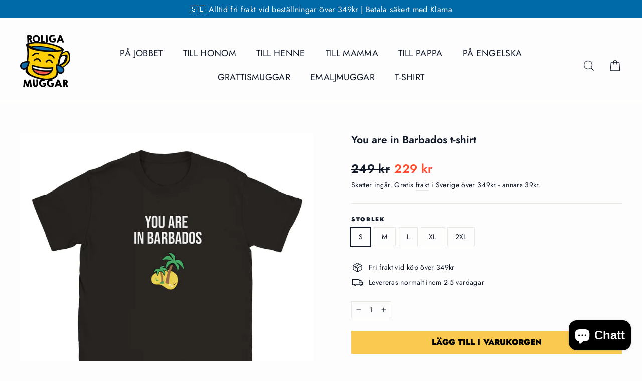

--- FILE ---
content_type: text/html; charset=utf-8
request_url: https://roligamuggar.se/products/you-are-in-barbados-t-shirt
body_size: 64284
content:
<!doctype html>
<html class="no-js" lang="sv" dir="ltr">
<head>
  <meta charset="utf-8">
  <meta http-equiv="X-UA-Compatible" content="IE=edge,chrome=1">
  <meta name="viewport" content="width=device-width,initial-scale=1">
  <meta name="theme-color" content="#f9ca4f">
  <link rel="canonical" href="https://roligamuggar.se/products/you-are-in-barbados-t-shirt">
  <link rel="preconnect" href="https://cdn.shopify.com" crossorigin>
  <link rel="preconnect" href="https://fonts.shopifycdn.com" crossorigin>
  <link rel="dns-prefetch" href="https://productreviews.shopifycdn.com">
  <link rel="dns-prefetch" href="https://ajax.googleapis.com">
  <link rel="dns-prefetch" href="https://maps.googleapis.com">
  <link rel="dns-prefetch" href="https://maps.gstatic.com"><link rel="shortcut icon" href="//roligamuggar.se/cdn/shop/files/anttiyofavicon_7b07e50e-4a36-49b8-8222-fb39b5551cf5_32x32.png?v=1650027917" type="image/png" /><title>You are in Barbados t-shirt
&ndash; RoligaMuggar.se
</title>
<meta name="description" content="Denna t-shirt är inspirerad av Neville Goddard.     You are in Barbados   Komfort och kvalitet, det är dessa två ord som bäst beskriver denna enfärgade T-shirt. Enfärgade T-shirts är en grundläggande del av de allra flesta outfits. Välj bland flera olika färger och storlekar för att hitta det bästa alternativet för jus"><meta property="og:site_name" content="RoligaMuggar.se">
  <meta property="og:url" content="https://roligamuggar.se/products/you-are-in-barbados-t-shirt">
  <meta property="og:title" content="You are in Barbados t-shirt">
  <meta property="og:type" content="product">
  <meta property="og:description" content="Denna t-shirt är inspirerad av Neville Goddard.     You are in Barbados   Komfort och kvalitet, det är dessa två ord som bäst beskriver denna enfärgade T-shirt. Enfärgade T-shirts är en grundläggande del av de allra flesta outfits. Välj bland flera olika färger och storlekar för att hitta det bästa alternativet för jus"><meta property="og:image" content="http://roligamuggar.se/cdn/shop/files/d7db18ce-ac8c-4d3e-acbf-30516df2dafc.jpg?v=1696441511">
    <meta property="og:image:secure_url" content="https://roligamuggar.se/cdn/shop/files/d7db18ce-ac8c-4d3e-acbf-30516df2dafc.jpg?v=1696441511">
    <meta property="og:image:width" content="2048">
    <meta property="og:image:height" content="2048"><meta name="twitter:site" content="@">
  <meta name="twitter:card" content="summary_large_image">
  <meta name="twitter:title" content="You are in Barbados t-shirt">
  <meta name="twitter:description" content="Denna t-shirt är inspirerad av Neville Goddard.     You are in Barbados   Komfort och kvalitet, det är dessa två ord som bäst beskriver denna enfärgade T-shirt. Enfärgade T-shirts är en grundläggande del av de allra flesta outfits. Välj bland flera olika färger och storlekar för att hitta det bästa alternativet för jus">
<script async crossorigin fetchpriority="high" src="/cdn/shopifycloud/importmap-polyfill/es-modules-shim.2.4.0.js"></script>
<script type="importmap">
{
  "imports": {
    "element.base-media": "//roligamuggar.se/cdn/shop/t/24/assets/element.base-media.js?v=61305152781971747521761462916",
    "element.image.parallax": "//roligamuggar.se/cdn/shop/t/24/assets/element.image.parallax.js?v=59188309605188605141761462916",
    "element.model": "//roligamuggar.se/cdn/shop/t/24/assets/element.model.js?v=104979259955732717291761462916",
    "element.quantity-selector": "//roligamuggar.se/cdn/shop/t/24/assets/element.quantity-selector.js?v=68208048201360514121761462916",
    "element.text.rte": "//roligamuggar.se/cdn/shop/t/24/assets/element.text.rte.js?v=28194737298593644281761462916",
    "element.video": "//roligamuggar.se/cdn/shop/t/24/assets/element.video.js?v=110560105447302630031761462916",
    "is-land": "//roligamuggar.se/cdn/shop/t/24/assets/is-land.min.js?v=92343381495565747271761462916",
    "util.misc": "//roligamuggar.se/cdn/shop/t/24/assets/util.misc.js?v=117964846174238173191761462917",
    "util.product-loader": "//roligamuggar.se/cdn/shop/t/24/assets/util.product-loader.js?v=71947287259713254281761462917",
    "util.resource-loader": "//roligamuggar.se/cdn/shop/t/24/assets/util.resource-loader.js?v=81301169148003274841761462917",
    "vendor.in-view": "//roligamuggar.se/cdn/shop/t/24/assets/vendor.in-view.js?v=126891093837844970591761462917"
  }
}
</script><script type="module" src="//roligamuggar.se/cdn/shop/t/24/assets/is-land.min.js?v=92343381495565747271761462916"></script>
<style data-shopify>@font-face {
  font-family: Jost;
  font-weight: 900;
  font-style: normal;
  font-display: swap;
  src: url("//roligamuggar.se/cdn/fonts/jost/jost_n9.cd269fa9adcae864ab1df15826ceb2fd310a3d4a.woff2") format("woff2"),
       url("//roligamuggar.se/cdn/fonts/jost/jost_n9.fd15e8012129a3f22bd292bf1f8b87a15f894bd5.woff") format("woff");
}

  @font-face {
  font-family: Jost;
  font-weight: 400;
  font-style: normal;
  font-display: swap;
  src: url("//roligamuggar.se/cdn/fonts/jost/jost_n4.d47a1b6347ce4a4c9f437608011273009d91f2b7.woff2") format("woff2"),
       url("//roligamuggar.se/cdn/fonts/jost/jost_n4.791c46290e672b3f85c3d1c651ef2efa3819eadd.woff") format("woff");
}


  @font-face {
  font-family: Jost;
  font-weight: 600;
  font-style: normal;
  font-display: swap;
  src: url("//roligamuggar.se/cdn/fonts/jost/jost_n6.ec1178db7a7515114a2d84e3dd680832b7af8b99.woff2") format("woff2"),
       url("//roligamuggar.se/cdn/fonts/jost/jost_n6.b1178bb6bdd3979fef38e103a3816f6980aeaff9.woff") format("woff");
}

  @font-face {
  font-family: Jost;
  font-weight: 400;
  font-style: italic;
  font-display: swap;
  src: url("//roligamuggar.se/cdn/fonts/jost/jost_i4.b690098389649750ada222b9763d55796c5283a5.woff2") format("woff2"),
       url("//roligamuggar.se/cdn/fonts/jost/jost_i4.fd766415a47e50b9e391ae7ec04e2ae25e7e28b0.woff") format("woff");
}

  @font-face {
  font-family: Jost;
  font-weight: 600;
  font-style: italic;
  font-display: swap;
  src: url("//roligamuggar.se/cdn/fonts/jost/jost_i6.9af7e5f39e3a108c08f24047a4276332d9d7b85e.woff2") format("woff2"),
       url("//roligamuggar.se/cdn/fonts/jost/jost_i6.2bf310262638f998ed206777ce0b9a3b98b6fe92.woff") format("woff");
}

</style><link href="//roligamuggar.se/cdn/shop/t/24/assets/theme.css?v=128105613285900123441761462932" rel="stylesheet" type="text/css" media="all" />
<style data-shopify>:root {
    --typeHeaderPrimary: Jost;
    --typeHeaderFallback: sans-serif;
    --typeHeaderSize: 60px;
    --typeHeaderWeight: 900;
    --typeHeaderLineHeight: 1.2;
    --typeHeaderSpacing: 0.0em;

    --typeBasePrimary:Jost;
    --typeBaseFallback:sans-serif;
    --typeBaseSize: 14px;
    --typeBaseWeight: 400;
    --typeBaseLineHeight: 1.6;
    --typeBaseSpacing: 0.025em;

    --iconWeight: 3px;
    --iconLinecaps: miter;

    --animateImagesStyle: zoom-fade;
    --animateImagesStyleSmall: zoom-fade-small;
    --animateSectionsBackgroundStyle: zoom-fade;
    --animateSectionsTextStyle: rise-up;
    --animateSectionsTextStyleAppendOut: rise-up-out;

    --colorAnnouncement: #006aa8;
    --colorAnnouncementText: #ffffff;

    --colorBody: #fdfdfd;
    --colorBodyAlpha05: rgba(253, 253, 253, 0.05);
    --colorBodyDim: #f0f0f0;
    --colorBodyLightDim: #f8f8f8;
    --colorBodyMediumDim: #f3f3f3;

    --colorBorder: #e8e8e1;

    --colorBtnPrimary: #f9ca4f;
    --colorBtnPrimaryDim: #f8c336;
    --colorBtnPrimaryText: #000000;

    --colorCartDot: #ff4f33;

    --colorDrawers: #fdfdfd;
    --colorDrawersDim: #f0f0f0;
    --colorDrawerBorder: #e8e8e1;
    --colorDrawerText: #111827;
    --colorDrawerTextDarken: #000000;
    --colorDrawerButton: #006aa8;
    --colorDrawerButtonText: #ffffff;

    --colorFooter: #006aa8;
    --colorFooterText: #ffffff;
    --colorFooterTextAlpha01: rgba(255, 255, 255, 0.1);
    --colorFooterTextAlpha012: rgba(255, 255, 255, 0.12);
    --colorFooterTextAlpha06: rgba(255, 255, 255, 0.6);

    --colorHeroText: #fff;

    --colorInputBg: #fdfdfd;
    --colorInputBgDim: #f0f0f0;
    --colorInputBgDark: #e4e4e4;
    --colorInputText: #111827;

    --colorLink: #111827;

    --colorModalBg: rgba(0, 0, 0, 0.6);

    --colorNav: #fdfdfd;
    --colorNavText: #111827;

    --colorSalePrice: #ff4f33;
    --colorSaleTag: #ff4f33;
    --colorSaleTagText: #ffffff;

    --colorTextBody: #111827;
    --colorTextBodyAlpha0025: rgba(17, 24, 39, 0.03);
    --colorTextBodyAlpha005: rgba(17, 24, 39, 0.05);
    --colorTextBodyAlpha008: rgba(17, 24, 39, 0.08);
    --colorTextBodyAlpha01: rgba(17, 24, 39, 0.1);
    --colorTextBodyAlpha035: rgba(17, 24, 39, 0.35);

    --colorSmallImageBg: #ffffff;
    --colorLargeImageBg: #695e5e;

    --urlIcoSelect: url(//roligamuggar.se/cdn/shop/t/24/assets/ico-select.svg);
    --urlIcoSelectFooter: url(//roligamuggar.se/cdn/shop/t/24/assets/ico-select-footer.svg);
    --urlIcoSelectWhite: url(//roligamuggar.se/cdn/shop/t/24/assets/ico-select-white.svg);

    --urlButtonArrowPng: url(//roligamuggar.se/cdn/shop/t/24/assets/button-arrow.png);
    --urlButtonArrow2xPng: url(//roligamuggar.se/cdn/shop/t/24/assets/button-arrow-2x.png);
    --urlButtonArrowBlackPng: url(//roligamuggar.se/cdn/shop/t/24/assets/button-arrow-black.png);
    --urlButtonArrowBlack2xPng: url(//roligamuggar.se/cdn/shop/t/24/assets/button-arrow-black-2x.png);

    --sizeChartMargin: 25px 0;
    --sizeChartIconMargin: 5px;

    --newsletterReminderPadding: 30px 35px;

    /*Shop Pay Installments*/
    --color-body-text: #111827;
    --color-body: #fdfdfd;
    --color-bg: #fdfdfd;
  }

  
.collection-hero__content:before,
  .hero__image-wrapper:before,
  .hero__media:before {
    background-image: linear-gradient(to bottom, rgba(0, 0, 0, 0.18) 0%, rgba(0, 0, 0, 0.18) 40%, rgba(0, 0, 0, 0.18) 100%);
  }

  .skrim__item-content .skrim__overlay:after {
    background-image: linear-gradient(to bottom, rgba(0, 0, 0, 0.18) 30%, rgba(0, 0, 0, 0.18) 100%);
  }

  .placeholder-content {
    background-image: linear-gradient(100deg, #ffffff 40%, #f7f7f7 63%, #ffffff 79%);
  }</style><script>
    document.documentElement.className = document.documentElement.className.replace('no-js', 'js');

    window.theme = window.theme || {};
    theme.routes = {
      home: "/",
      cart: "/cart.js",
      cartPage: "/cart",
      cartAdd: "/cart/add.js",
      cartChange: "/cart/change.js",
      search: "/search",
      predictiveSearch: "/search/suggest"
    };
    theme.strings = {
      soldOut: "",
      unavailable: "",
      inStockLabel: "",
      oneStockLabel: "",
      otherStockLabel: "",
      willNotShipUntil: "",
      willBeInStockAfter: "",
      waitingForStock: "",
      cartSavings: "",
      cartEmpty: "",
      cartTermsConfirmation: "",
      searchCollections: "",
      searchPages: "",
      searchArticles: "",
      maxQuantity: ""
    };
    theme.settings = {
      cartType: "drawer",
      isCustomerTemplate: false,
      moneyFormat: "{{amount_no_decimals}} kr",
      predictiveSearch: true,
      predictiveSearchType: null,
      quickView: true,
      themeName: 'Motion',
      themeVersion: "11.1.0"
    };
  </script>

  <script>window.performance && window.performance.mark && window.performance.mark('shopify.content_for_header.start');</script><meta name="robots" content="noindex,nofollow">
<meta name="facebook-domain-verification" content="xo6f92l1g7jwv5g5b0xgp3fyp42zza">
<meta name="google-site-verification" content="igyAX0zVshnXv9rO1L5bgbw7QsEjhLuCacs3wB-EyZM">
<meta name="facebook-domain-verification" content="8heyf0zr7k2r6zjiozggp9kp15r6mo">
<meta id="shopify-digital-wallet" name="shopify-digital-wallet" content="/60017115326/digital_wallets/dialog">
<meta name="shopify-checkout-api-token" content="ddb4177cd2f9fb48930d705152897c34">
<link rel="alternate" type="application/json+oembed" href="https://roligamuggar.se/products/you-are-in-barbados-t-shirt.oembed">
<script async="async" src="/checkouts/internal/preloads.js?locale=sv-SE"></script>
<link rel="preconnect" href="https://shop.app" crossorigin="anonymous">
<script async="async" src="https://shop.app/checkouts/internal/preloads.js?locale=sv-SE&shop_id=60017115326" crossorigin="anonymous"></script>
<script id="apple-pay-shop-capabilities" type="application/json">{"shopId":60017115326,"countryCode":"SE","currencyCode":"SEK","merchantCapabilities":["supports3DS"],"merchantId":"gid:\/\/shopify\/Shop\/60017115326","merchantName":"RoligaMuggar.se","requiredBillingContactFields":["postalAddress","email","phone"],"requiredShippingContactFields":["postalAddress","email","phone"],"shippingType":"shipping","supportedNetworks":["visa","masterCard","amex"],"total":{"type":"pending","label":"RoligaMuggar.se","amount":"1.00"},"shopifyPaymentsEnabled":true,"supportsSubscriptions":true}</script>
<script id="shopify-features" type="application/json">{"accessToken":"ddb4177cd2f9fb48930d705152897c34","betas":["rich-media-storefront-analytics"],"domain":"roligamuggar.se","predictiveSearch":true,"shopId":60017115326,"locale":"sv"}</script>
<script>var Shopify = Shopify || {};
Shopify.shop = "roligamuggar.myshopify.com";
Shopify.locale = "sv";
Shopify.currency = {"active":"SEK","rate":"1.0"};
Shopify.country = "SE";
Shopify.theme = {"name":"Motion","id":184363057476,"schema_name":"Motion","schema_version":"11.1.0","theme_store_id":847,"role":"main"};
Shopify.theme.handle = "null";
Shopify.theme.style = {"id":null,"handle":null};
Shopify.cdnHost = "roligamuggar.se/cdn";
Shopify.routes = Shopify.routes || {};
Shopify.routes.root = "/";</script>
<script type="module">!function(o){(o.Shopify=o.Shopify||{}).modules=!0}(window);</script>
<script>!function(o){function n(){var o=[];function n(){o.push(Array.prototype.slice.apply(arguments))}return n.q=o,n}var t=o.Shopify=o.Shopify||{};t.loadFeatures=n(),t.autoloadFeatures=n()}(window);</script>
<script>
  window.ShopifyPay = window.ShopifyPay || {};
  window.ShopifyPay.apiHost = "shop.app\/pay";
  window.ShopifyPay.redirectState = null;
</script>
<script id="shop-js-analytics" type="application/json">{"pageType":"product"}</script>
<script defer="defer" async type="module" src="//roligamuggar.se/cdn/shopifycloud/shop-js/modules/v2/client.init-shop-cart-sync_BbigE54o.sv.esm.js"></script>
<script defer="defer" async type="module" src="//roligamuggar.se/cdn/shopifycloud/shop-js/modules/v2/chunk.common_2lWuJHSo.esm.js"></script>
<script type="module">
  await import("//roligamuggar.se/cdn/shopifycloud/shop-js/modules/v2/client.init-shop-cart-sync_BbigE54o.sv.esm.js");
await import("//roligamuggar.se/cdn/shopifycloud/shop-js/modules/v2/chunk.common_2lWuJHSo.esm.js");

  window.Shopify.SignInWithShop?.initShopCartSync?.({"fedCMEnabled":true,"windoidEnabled":true});

</script>
<script>
  window.Shopify = window.Shopify || {};
  if (!window.Shopify.featureAssets) window.Shopify.featureAssets = {};
  window.Shopify.featureAssets['shop-js'] = {"shop-cart-sync":["modules/v2/client.shop-cart-sync_dbzti4LM.sv.esm.js","modules/v2/chunk.common_2lWuJHSo.esm.js"],"init-fed-cm":["modules/v2/client.init-fed-cm_BcKWX21e.sv.esm.js","modules/v2/chunk.common_2lWuJHSo.esm.js"],"shop-button":["modules/v2/client.shop-button_DO0o1rGz.sv.esm.js","modules/v2/chunk.common_2lWuJHSo.esm.js"],"init-windoid":["modules/v2/client.init-windoid_BmWI6jkF.sv.esm.js","modules/v2/chunk.common_2lWuJHSo.esm.js"],"shop-cash-offers":["modules/v2/client.shop-cash-offers_DC5eBSZg.sv.esm.js","modules/v2/chunk.common_2lWuJHSo.esm.js","modules/v2/chunk.modal_CzorJcBT.esm.js"],"shop-toast-manager":["modules/v2/client.shop-toast-manager_BSydOnE7.sv.esm.js","modules/v2/chunk.common_2lWuJHSo.esm.js"],"init-shop-email-lookup-coordinator":["modules/v2/client.init-shop-email-lookup-coordinator_Dswp79lG.sv.esm.js","modules/v2/chunk.common_2lWuJHSo.esm.js"],"pay-button":["modules/v2/client.pay-button_C3BGMyqQ.sv.esm.js","modules/v2/chunk.common_2lWuJHSo.esm.js"],"avatar":["modules/v2/client.avatar_BTnouDA3.sv.esm.js"],"init-shop-cart-sync":["modules/v2/client.init-shop-cart-sync_BbigE54o.sv.esm.js","modules/v2/chunk.common_2lWuJHSo.esm.js"],"shop-login-button":["modules/v2/client.shop-login-button_gA0xm_y2.sv.esm.js","modules/v2/chunk.common_2lWuJHSo.esm.js","modules/v2/chunk.modal_CzorJcBT.esm.js"],"init-customer-accounts-sign-up":["modules/v2/client.init-customer-accounts-sign-up_DwhDhBof.sv.esm.js","modules/v2/client.shop-login-button_gA0xm_y2.sv.esm.js","modules/v2/chunk.common_2lWuJHSo.esm.js","modules/v2/chunk.modal_CzorJcBT.esm.js"],"init-shop-for-new-customer-accounts":["modules/v2/client.init-shop-for-new-customer-accounts_DDO-dRvC.sv.esm.js","modules/v2/client.shop-login-button_gA0xm_y2.sv.esm.js","modules/v2/chunk.common_2lWuJHSo.esm.js","modules/v2/chunk.modal_CzorJcBT.esm.js"],"init-customer-accounts":["modules/v2/client.init-customer-accounts_DN92oj0B.sv.esm.js","modules/v2/client.shop-login-button_gA0xm_y2.sv.esm.js","modules/v2/chunk.common_2lWuJHSo.esm.js","modules/v2/chunk.modal_CzorJcBT.esm.js"],"shop-follow-button":["modules/v2/client.shop-follow-button_DyeZLfmf.sv.esm.js","modules/v2/chunk.common_2lWuJHSo.esm.js","modules/v2/chunk.modal_CzorJcBT.esm.js"],"lead-capture":["modules/v2/client.lead-capture_BvKeeCy5.sv.esm.js","modules/v2/chunk.common_2lWuJHSo.esm.js","modules/v2/chunk.modal_CzorJcBT.esm.js"],"checkout-modal":["modules/v2/client.checkout-modal_BnkjAeXj.sv.esm.js","modules/v2/chunk.common_2lWuJHSo.esm.js","modules/v2/chunk.modal_CzorJcBT.esm.js"],"shop-login":["modules/v2/client.shop-login_QBlMfNmo.sv.esm.js","modules/v2/chunk.common_2lWuJHSo.esm.js","modules/v2/chunk.modal_CzorJcBT.esm.js"],"payment-terms":["modules/v2/client.payment-terms_BjDz5nNi.sv.esm.js","modules/v2/chunk.common_2lWuJHSo.esm.js","modules/v2/chunk.modal_CzorJcBT.esm.js"]};
</script>
<script>(function() {
  var isLoaded = false;
  function asyncLoad() {
    if (isLoaded) return;
    isLoaded = true;
    var urls = ["https:\/\/cdn.jsdelivr.net\/gh\/yunmuqing\/tab-1.0.0@latest\/TnneA4W36det67xK.js?shop=roligamuggar.myshopify.com","https:\/\/ecommerce-editor-connector.live.gelato.tech\/ecommerce-editor\/v1\/shopify.esm.js?c=97848898-f044-489b-8ecb-6c1780b33687\u0026s=75f78fc3-f71e-40fb-8411-22601a0d3e00\u0026shop=roligamuggar.myshopify.com","https:\/\/cdn.one.store\/javascript\/dist\/1.0\/jcr-widget.js?account_id=shopify:roligamuggar.myshopify.com\u0026shop=roligamuggar.myshopify.com","\/\/cdn.shopify.com\/proxy\/488d46f52a381466c87d04333fb5517e1be58b9f94c61ced0f0aca536e91fa3b\/api.goaffpro.com\/loader.js?shop=roligamuggar.myshopify.com\u0026sp-cache-control=cHVibGljLCBtYXgtYWdlPTkwMA","https:\/\/s3.eu-west-1.amazonaws.com\/production-klarna-il-shopify-osm\/0b7fe7c4a98ef8166eeafee767bc667686567a25\/roligamuggar.myshopify.com-1761490027782.js?shop=roligamuggar.myshopify.com"];
    for (var i = 0; i < urls.length; i++) {
      var s = document.createElement('script');
      s.type = 'text/javascript';
      s.async = true;
      s.src = urls[i];
      var x = document.getElementsByTagName('script')[0];
      x.parentNode.insertBefore(s, x);
    }
  };
  if(window.attachEvent) {
    window.attachEvent('onload', asyncLoad);
  } else {
    window.addEventListener('load', asyncLoad, false);
  }
})();</script>
<script id="__st">var __st={"a":60017115326,"offset":3600,"reqid":"f31571fd-0bf7-4365-849f-ab081645fae6-1768977542","pageurl":"roligamuggar.se\/products\/you-are-in-barbados-t-shirt","u":"a1f4611d3054","p":"product","rtyp":"product","rid":8673860616516};</script>
<script>window.ShopifyPaypalV4VisibilityTracking = true;</script>
<script id="captcha-bootstrap">!function(){'use strict';const t='contact',e='account',n='new_comment',o=[[t,t],['blogs',n],['comments',n],[t,'customer']],c=[[e,'customer_login'],[e,'guest_login'],[e,'recover_customer_password'],[e,'create_customer']],r=t=>t.map((([t,e])=>`form[action*='/${t}']:not([data-nocaptcha='true']) input[name='form_type'][value='${e}']`)).join(','),a=t=>()=>t?[...document.querySelectorAll(t)].map((t=>t.form)):[];function s(){const t=[...o],e=r(t);return a(e)}const i='password',u='form_key',d=['recaptcha-v3-token','g-recaptcha-response','h-captcha-response',i],f=()=>{try{return window.sessionStorage}catch{return}},m='__shopify_v',_=t=>t.elements[u];function p(t,e,n=!1){try{const o=window.sessionStorage,c=JSON.parse(o.getItem(e)),{data:r}=function(t){const{data:e,action:n}=t;return t[m]||n?{data:e,action:n}:{data:t,action:n}}(c);for(const[e,n]of Object.entries(r))t.elements[e]&&(t.elements[e].value=n);n&&o.removeItem(e)}catch(o){console.error('form repopulation failed',{error:o})}}const l='form_type',E='cptcha';function T(t){t.dataset[E]=!0}const w=window,h=w.document,L='Shopify',v='ce_forms',y='captcha';let A=!1;((t,e)=>{const n=(g='f06e6c50-85a8-45c8-87d0-21a2b65856fe',I='https://cdn.shopify.com/shopifycloud/storefront-forms-hcaptcha/ce_storefront_forms_captcha_hcaptcha.v1.5.2.iife.js',D={infoText:'Skyddas av hCaptcha',privacyText:'Integritet',termsText:'Villkor'},(t,e,n)=>{const o=w[L][v],c=o.bindForm;if(c)return c(t,g,e,D).then(n);var r;o.q.push([[t,g,e,D],n]),r=I,A||(h.body.append(Object.assign(h.createElement('script'),{id:'captcha-provider',async:!0,src:r})),A=!0)});var g,I,D;w[L]=w[L]||{},w[L][v]=w[L][v]||{},w[L][v].q=[],w[L][y]=w[L][y]||{},w[L][y].protect=function(t,e){n(t,void 0,e),T(t)},Object.freeze(w[L][y]),function(t,e,n,w,h,L){const[v,y,A,g]=function(t,e,n){const i=e?o:[],u=t?c:[],d=[...i,...u],f=r(d),m=r(i),_=r(d.filter((([t,e])=>n.includes(e))));return[a(f),a(m),a(_),s()]}(w,h,L),I=t=>{const e=t.target;return e instanceof HTMLFormElement?e:e&&e.form},D=t=>v().includes(t);t.addEventListener('submit',(t=>{const e=I(t);if(!e)return;const n=D(e)&&!e.dataset.hcaptchaBound&&!e.dataset.recaptchaBound,o=_(e),c=g().includes(e)&&(!o||!o.value);(n||c)&&t.preventDefault(),c&&!n&&(function(t){try{if(!f())return;!function(t){const e=f();if(!e)return;const n=_(t);if(!n)return;const o=n.value;o&&e.removeItem(o)}(t);const e=Array.from(Array(32),(()=>Math.random().toString(36)[2])).join('');!function(t,e){_(t)||t.append(Object.assign(document.createElement('input'),{type:'hidden',name:u})),t.elements[u].value=e}(t,e),function(t,e){const n=f();if(!n)return;const o=[...t.querySelectorAll(`input[type='${i}']`)].map((({name:t})=>t)),c=[...d,...o],r={};for(const[a,s]of new FormData(t).entries())c.includes(a)||(r[a]=s);n.setItem(e,JSON.stringify({[m]:1,action:t.action,data:r}))}(t,e)}catch(e){console.error('failed to persist form',e)}}(e),e.submit())}));const S=(t,e)=>{t&&!t.dataset[E]&&(n(t,e.some((e=>e===t))),T(t))};for(const o of['focusin','change'])t.addEventListener(o,(t=>{const e=I(t);D(e)&&S(e,y())}));const B=e.get('form_key'),M=e.get(l),P=B&&M;t.addEventListener('DOMContentLoaded',(()=>{const t=y();if(P)for(const e of t)e.elements[l].value===M&&p(e,B);[...new Set([...A(),...v().filter((t=>'true'===t.dataset.shopifyCaptcha))])].forEach((e=>S(e,t)))}))}(h,new URLSearchParams(w.location.search),n,t,e,['guest_login'])})(!0,!0)}();</script>
<script integrity="sha256-4kQ18oKyAcykRKYeNunJcIwy7WH5gtpwJnB7kiuLZ1E=" data-source-attribution="shopify.loadfeatures" defer="defer" src="//roligamuggar.se/cdn/shopifycloud/storefront/assets/storefront/load_feature-a0a9edcb.js" crossorigin="anonymous"></script>
<script crossorigin="anonymous" defer="defer" src="//roligamuggar.se/cdn/shopifycloud/storefront/assets/shopify_pay/storefront-65b4c6d7.js?v=20250812"></script>
<script data-source-attribution="shopify.dynamic_checkout.dynamic.init">var Shopify=Shopify||{};Shopify.PaymentButton=Shopify.PaymentButton||{isStorefrontPortableWallets:!0,init:function(){window.Shopify.PaymentButton.init=function(){};var t=document.createElement("script");t.src="https://roligamuggar.se/cdn/shopifycloud/portable-wallets/latest/portable-wallets.sv.js",t.type="module",document.head.appendChild(t)}};
</script>
<script data-source-attribution="shopify.dynamic_checkout.buyer_consent">
  function portableWalletsHideBuyerConsent(e){var t=document.getElementById("shopify-buyer-consent"),n=document.getElementById("shopify-subscription-policy-button");t&&n&&(t.classList.add("hidden"),t.setAttribute("aria-hidden","true"),n.removeEventListener("click",e))}function portableWalletsShowBuyerConsent(e){var t=document.getElementById("shopify-buyer-consent"),n=document.getElementById("shopify-subscription-policy-button");t&&n&&(t.classList.remove("hidden"),t.removeAttribute("aria-hidden"),n.addEventListener("click",e))}window.Shopify?.PaymentButton&&(window.Shopify.PaymentButton.hideBuyerConsent=portableWalletsHideBuyerConsent,window.Shopify.PaymentButton.showBuyerConsent=portableWalletsShowBuyerConsent);
</script>
<script data-source-attribution="shopify.dynamic_checkout.cart.bootstrap">document.addEventListener("DOMContentLoaded",(function(){function t(){return document.querySelector("shopify-accelerated-checkout-cart, shopify-accelerated-checkout")}if(t())Shopify.PaymentButton.init();else{new MutationObserver((function(e,n){t()&&(Shopify.PaymentButton.init(),n.disconnect())})).observe(document.body,{childList:!0,subtree:!0})}}));
</script>
<script id='scb4127' type='text/javascript' async='' src='https://roligamuggar.se/cdn/shopifycloud/privacy-banner/storefront-banner.js'></script><link id="shopify-accelerated-checkout-styles" rel="stylesheet" media="screen" href="https://roligamuggar.se/cdn/shopifycloud/portable-wallets/latest/accelerated-checkout-backwards-compat.css" crossorigin="anonymous">
<style id="shopify-accelerated-checkout-cart">
        #shopify-buyer-consent {
  margin-top: 1em;
  display: inline-block;
  width: 100%;
}

#shopify-buyer-consent.hidden {
  display: none;
}

#shopify-subscription-policy-button {
  background: none;
  border: none;
  padding: 0;
  text-decoration: underline;
  font-size: inherit;
  cursor: pointer;
}

#shopify-subscription-policy-button::before {
  box-shadow: none;
}

      </style>

<script>window.performance && window.performance.mark && window.performance.mark('shopify.content_for_header.end');</script>

  <style data-shopify>
    :root {
      --element-button-color-primary: red;
      --element-button-color-secondary: blue;
    }
  </style>

  <script src="//roligamuggar.se/cdn/shop/t/24/assets/vendor-scripts-v14.js" defer="defer"></script><link rel="stylesheet" href="//roligamuggar.se/cdn/shop/t/24/assets/country-flags.css"><script src="//roligamuggar.se/cdn/shop/t/24/assets/theme.js?v=140924482945350573091761462917" defer="defer"></script>

  <style data-shopify>
    :root {
      /* Root Variables */
      /* ========================= */
      --root-color-primary: #111827;
      --color-primary: #111827;
      --root-color-secondary: #fdfdfd;
      --color-secondary: #fdfdfd;
      --color-sale-tag: #ff4f33;
      --color-sale-tag-text: #ffffff;
      --color-sale-price: #ff4f33;
      --layout-section-padding-block: 3rem;
      --layout-section-max-inline-size: 1220px;

      /* Text */
      /* ========================= */
      
      /* Body Font Styles */
      --element-text-font-family--body: Jost;
      --element-text-font-family-fallback--body: sans-serif;
      --element-text-font-weight--body: 400;
      --element-text-letter-spacing--body: 0.025em;
      --element-text-text-transform--body: none;

      /* Body Font Sizes */
      --element-text-font-size--body: initial;
      --element-text-font-size--body-xs: 10px;
      --element-text-font-size--body-sm: 12px;
      --element-text-font-size--body-md: 14px;
      --element-text-font-size--body-lg: 16px;
      
      /* Body Line Heights */
      --element-text-line-height--body: 1.6;

      /* Heading Font Styles */
      --element-text-font-family--heading: Jost;
      --element-text-font-family-fallback--heading: sans-serif;
      --element-text-font-weight--heading: 900;
      --element-text-letter-spacing--heading: 0.0em;
      
       
      
      
      /* Heading Font Sizes */
      --element-text-font-size--heading-2xl: 76px;
      --element-text-font-size--heading-xl: 60px;
      --element-text-font-size--heading-lg: 54px;
      --element-text-font-size--heading-md: 52px;
      --element-text-font-size--heading-sm: 46px;
      --element-text-font-size--heading-xs: 44px;
      
      /* Heading Line Heights */
      --element-text-line-height--heading: 1.2;

      /* Buttons */
      /* ========================= */
      
          --element-button-radius: 0;
      

      --element-button-font-family: Jost;
      --element-button-font-family-fallback: sans-serif;
      --element-button-font-weight: 900;
      --element-button-letter-spacing: 0.0em;

       

      /* Base Color Variables */
      --element-button-color-primary: #f9ca4f;
      --element-button-color-secondary: #000000;
      --element-button-box-shadow: inset 0 0 0 1px #e8e8e1;
      --element-button-shade-border: 100%;

      /* Hover State Variables */
      --element-button-shade-background--hover: 0%;

      /* Focus State Variables */
      --element-button-color-focus: var(--color-focus);
    }

    .element-input {
      box-shadow: inset 0 0 0 1px #e8e8e1;
      background-color: #fdfdfd;
    }

    .element-input:hover {
      box-shadow: inset 0 0 0 1px #111827;
    }

    .element-input:focus {
      border: none;
      box-shadow: inset 0 0 0 1px #111827;
    }

    .element-input:focus-visible {
      border: none;
      box-shadow: inset 0 0 0 2px var(--color-focus, #4a9afc);
    }

    .element-button:hover {
      --element-button-box-shadow: inset 0 0 0 1px #111827;
    }

    product-form label.element-text:is([class*=element-text])  {
      font-family: var(--element-text-font-family--heading);
    }

    .element-radio .element-button {
      --element-button-font-family: Jost;
    }

    .element-radio input:checked ~ .element-button {
      --element-button-shade-background--active: 0%;
      --element-button-box-shadow: inset 0 0 0 2px #111827;
      --color-primary: #fdfdfd;
      --color-secondary: #111827;
    }

    .element-button.element-quantity-selector__button {
      --element-button-box-shadow: outset 0 0 0 1px transparent;
    }

    quantity-selector:hover .element-quantity-selector__input {
      box-shadow: inset 0 0 0 1px #111827;
    }

    @media (max-width: 768px) {
      :root {
        /* Heading Font Sizes */
        --element-text-font-size--heading-2xl: calc(76px * 0.8);
        --element-text-font-size--heading-xl: calc(60px * 0.8);
        --element-text-font-size--heading-lg: calc(54px * 0.8);
        --element-text-font-size--heading-md: calc(52px * 0.8);
        --element-text-font-size--heading-sm: calc(46px * 0.8);
        --element-text-font-size--heading-xs: calc(44px * 0.8);
      }
    }
  </style>
<!-- BEGIN app block: shopify://apps/gelato-print-on-demand/blocks/product-personalizer/9f8f1130-ec83-4e2f-a417-5e69fb8f6e45 -->

<!-- Check if the URL contains '/pages/mobile-product-native/' -->

<script>

  const gelatoData = window.gelatoData || {};
  window.gelatoData = gelatoData;
  gelatoData.clientId = "97848898-f044-489b-8ecb-6c1780b33687";
  gelatoData.storeId = "75f78fc3-f71e-40fb-8411-22601a0d3e00";
  
    gelatoData.settings = {"addToCartButton":{"text":"Lägg till i kundvagn","style":{"fontSize":15,"textColor":"#000000","borderColor":"#000000","borderWidth":1,"borderRadius":0,"backgroundColor":"transparent"},"hasCustomStyle":false},"personalizeButton":{"text":"Anpassa designen","style":{"fontSize":15,"textColor":"#000000","borderColor":"#000000","borderWidth":1,"borderRadius":0,"backgroundColor":"transparent"},"hasCustomStyle":false},"backToShoppingButton":{"text":"Tillbaka till butiken","style":{"fontSize":15,"textColor":"#000000","borderColor":"#000000","borderWidth":1,"borderRadius":0,"backgroundColor":"transparent"},"hasCustomStyle":false},"productPageHiddenButtons":["add_to_cart","buy_now"]};
  
  
  gelatoData.hiddenOptions = [];
  
  gelatoData.shippingPricesStoreIds = [
    // serhii-test
    '2a46f628-87d7-4e7d-b5bc-01809e94d439',
    // serhii-staging
    '1f3d3971-fba4-4c62-8397-59a6e19b893c',
    // gelato-testing-store
    '031f92d9-0db4-4759-b714-f98d45af251c',
    // mareena-live-4
    '08bd1a3e-007f-42d5-9602-cdad26fad1c1',
    // Gelateria
    '4a99a726-3342-4eff-9396-3f741942d063',
    // My Store
    '6453f421-fffc-4f07-bece-33074a17a8eb',
    // some staging store
    '2dc2d84a-8a61-4af3-b2d8-11152f014f02',
    // OP Live
    'fbecd4d3-372f-4dd8-a87a-53bc10e4d95f',
    // OP Stage
    '832b1f64-b03c-4311-9377-eceac53afc72',
    // polco-0-test
    'dc3cd90a-743c-45b1-b9b5-3a7b2dd78b2e',
  ];
  gelatoData.variantMetafields = [
  
    {
      id: "47169323401540",
      isPersonalizable: "",
      price: "22900",
      originalPrice: "24900"
    },
  
    {
      id: "47169323434308",
      isPersonalizable: "",
      price: "22900",
      originalPrice: "24900"
    },
  
    {
      id: "47169323467076",
      isPersonalizable: "",
      price: "22900",
      originalPrice: "24900"
    },
  
    {
      id: "47169323499844",
      isPersonalizable: "",
      price: "22900",
      originalPrice: "24900"
    },
  
    {
      id: "47169323532612",
      isPersonalizable: "",
      price: "22900",
      originalPrice: "24900"
    },
  
  ];
  gelatoData.currentProduct = {"id":8673860616516,"title":"You are in Barbados t-shirt","handle":"you-are-in-barbados-t-shirt","description":"\u003cp style='margin-bottom: 1rem; font-family: -apple-system, \"system-ui\", \"San Francisco\", \"Segoe UI\", Roboto, \"Helvetica Neue\", sans-serif; color: rgb(82, 100, 132);'\u003e\u003cstrong\u003e\u003cspan style=\"color: rgb(64, 64, 64);\"\u003eDenna t-shirt är inspirerad av Neville Goddard.    \u003c\/span\u003e\u003cspan style='color: rgb(64, 64, 64); font-family: -apple-system, BlinkMacSystemFont, \"San Francisco\", Roboto, \"Segoe UI\", \"Helvetica Neue\", sans-serif;'\u003e \u003c\/span\u003e\u003c\/strong\u003e\u003c\/p\u003e\u003cp style='margin-bottom: 1rem; color: rgb(31, 33, 36); font-family: -apple-system, \"system-ui\", \"San Francisco\", \"Segoe UI\", Roboto, \"Helvetica Neue\", sans-serif;'\u003e\u003cem\u003eYou are in Barbados  \u003c\/em\u003e \u003c\/p\u003e\u003cp style='margin-bottom: 1rem; color: rgb(31, 33, 36); font-family: -apple-system, \"system-ui\", \"San Francisco\", \"Segoe UI\", Roboto, \"Helvetica Neue\", sans-serif;'\u003e\u003cspan color=\"#526484\"\u003eKomfort och kvalitet, det är dessa två ord som bäst beskriver denna enfärgade T-shirt. Enfärgade T-shirts är en grundläggande del av de allra flesta outfits. Välj bland flera olika färger och storlekar för att hitta det bästa alternativet för just dig.\u003c\/span\u003e\u003c\/p\u003e\u003cp style='margin-bottom: 1rem; color: rgb(31, 33, 36); font-family: -apple-system, \"system-ui\", \"San Francisco\", \"Segoe UI\", Roboto, \"Helvetica Neue\", sans-serif;'\u003e\u003cspan color=\"#526484\"\u003e● Tillverkad av 100% ringspunnet bomull\u003cbr\u003e\u003c\/span\u003e● Klarar maskintvätt \u0026amp; torktumlare\u003cbr\u003e● Minimalistisk och mångsidig \u003c\/p\u003e\u003cp style='margin-bottom: 1rem; color: rgb(31, 33, 36); font-family: -apple-system, \"system-ui\", \"San Francisco\", \"Segoe UI\", Roboto, \"Helvetica Neue\", sans-serif;'\u003e\u003cspan color=\"#526484\"\u003eTillverkad av 100% ringspunnet bomull så är denna kortärmade tröja väldigt bekväm att ha på sig då tyget enkelt andas. Detta, i kombination med att tyget är hållbart, gör att den passar lika bra till mjukisbyxorna i soffan, eller till shortsen på gymmet.\u003c\/span\u003e\u003c\/p\u003e\u003cp style='margin-bottom: 1rem; color: rgb(31, 33, 36); font-family: -apple-system, \"system-ui\", \"San Francisco\", \"Segoe UI\", Roboto, \"Helvetica Neue\", sans-serif;'\u003e\u003cspan color=\"#526484\"\u003eTack vare den ringspunna tekniken som bomullet hanterats med, så är tröjans fibrer tätare sammansatta, vilket resulterar i en mjukare T-shirt och en mer len och jämn textur. Rengöring är busenkelt då denna kortärmade tröja klarar av både tvättmaskin och torktumlare utan några svårigheter.\u003c\/span\u003e\u003c\/p\u003e\u003cp style='margin-bottom: 1rem; color: rgb(31, 33, 36); font-family: -apple-system, \"system-ui\", \"San Francisco\", \"Segoe UI\", Roboto, \"Helvetica Neue\", sans-serif;'\u003e\u003cspan color=\"#526484\"\u003eDesignen är medium fit, vilket innebär att den ska sitta lite löst på kroppen utan att vara oversized. Sömmarna längs sidorna ger T-shirten en lätt avsmalnande effekt som lyfter fram en maskulin silhuett. De tunna kragarna vid halsen och vid bägge armar ger ett modernt utseende som kan användas i alla situationer.\u003c\/span\u003e\u003c\/p\u003e\u003cp style='margin-bottom: 1rem; color: rgb(31, 33, 36); font-family: -apple-system, \"system-ui\", \"San Francisco\", \"Segoe UI\", Roboto, \"Helvetica Neue\", sans-serif;'\u003e\u003cspan color=\"#526484\"\u003eFördelen med att ha en ren T-shirt i minimalistisk utförande är att den enkelt kan vara grundstenen i din nästa outfit. Det stilrena utseendet i kombination med den höga komforten och styrkan i tyget gör att du kan ha på dig denna kortärmade tröja i ett stort antal olika situationer.\u003c\/span\u003e \u003c\/p\u003e\u003cp style='margin-bottom: 1rem; color: rgb(31, 33, 36); font-family: -apple-system, \"system-ui\", \"San Francisco\", \"Segoe UI\", Roboto, \"Helvetica Neue\", sans-serif;'\u003e\u003cspan color=\"#526484\"\u003eKort och gott så behöver alla bra T-shirts i garderoben för att bära i ur och skur, och denna T-shirt kan vara det alternativet för dig.\u003c\/span\u003e\u003c\/p\u003e\u003cp style='margin-bottom: 1rem; color: rgb(31, 33, 36); font-family: -apple-system, \"system-ui\", \"San Francisco\", \"Segoe UI\", Roboto, \"Helvetica Neue\", sans-serif;'\u003e\u003cspan color=\"#526484\"\u003e\u003cbr\u003e\u003c\/span\u003e\u003c\/p\u003e\u003cp style='margin-bottom: 1rem; color: rgb(31, 33, 36); font-family: -apple-system, \"system-ui\", \"San Francisco\", \"Segoe UI\", Roboto, \"Helvetica Neue\", sans-serif;'\u003e\u003cstrong\u003eStorleksguide\u003c\/strong\u003e\u003c\/p\u003e\u003ctable class=\"mce-item-table\" style='width: 550px; border: 1px dashed rgb(204, 204, 204); color: rgb(31, 33, 36); font-family: -apple-system, \"system-ui\", \"San Francisco\", \"Segoe UI\", Roboto, \"Helvetica Neue\", sans-serif;'\u003e\u003ctbody\u003e\n\u003ctr\u003e\n\u003ctd style=\"border: 1px dashed rgb(204, 204, 204);\"\u003e \u003c\/td\u003e\n\u003ctd style=\"border: 1px dashed rgb(204, 204, 204);\"\u003e\u003cstrong\u003eS\u003c\/strong\u003e\u003c\/td\u003e\n\u003ctd style=\"border: 1px dashed rgb(204, 204, 204);\"\u003e\u003cstrong\u003eM\u003c\/strong\u003e\u003c\/td\u003e\n\u003ctd style=\"border: 1px dashed rgb(204, 204, 204);\"\u003e\u003cstrong\u003eL\u003c\/strong\u003e\u003c\/td\u003e\n\u003ctd style=\"border: 1px dashed rgb(204, 204, 204);\"\u003e\u003cstrong\u003eXL\u003c\/strong\u003e\u003c\/td\u003e\n\u003ctd style=\"border: 1px dashed rgb(204, 204, 204);\"\u003e\u003cstrong\u003e2XL\u003c\/strong\u003e\u003c\/td\u003e\n\u003ctd style=\"border: 1px dashed rgb(204, 204, 204);\"\u003e\u003cstrong\u003e3XL\u003c\/strong\u003e\u003c\/td\u003e\n\u003c\/tr\u003e\n\u003ctr\u003e\n\u003ctd style=\"border: 1px dashed rgb(204, 204, 204);\"\u003e\u003cstrong\u003eA) Längd (cm)\u003c\/strong\u003e\u003c\/td\u003e\n\u003ctd style=\"border: 1px dashed rgb(204, 204, 204);\"\u003e70.99\u003c\/td\u003e\n\u003ctd style=\"border: 1px dashed rgb(204, 204, 204);\"\u003e73.66\u003c\/td\u003e\n\u003ctd style=\"border: 1px dashed rgb(204, 204, 204);\"\u003e76\u003c\/td\u003e\n\u003ctd style=\"border: 1px dashed rgb(204, 204, 204);\"\u003e78.74\u003c\/td\u003e\n\u003ctd style=\"border: 1px dashed rgb(204, 204, 204);\"\u003e81\u003c\/td\u003e\n\u003ctd style=\"border: 1px dashed rgb(204, 204, 204);\"\u003e83.82\u003c\/td\u003e\n\u003c\/tr\u003e\n\u003ctr\u003e\n\u003ctd style=\"border: 1px dashed rgb(204, 204, 204);\"\u003e\u003cstrong\u003eB) Halv bröstvidd (cm)\u003c\/strong\u003e\u003c\/td\u003e\n\u003ctd style=\"border: 1px dashed rgb(204, 204, 204);\"\u003e45.72\u003c\/td\u003e\n\u003ctd style=\"border: 1px dashed rgb(204, 204, 204);\"\u003e50.80\u003c\/td\u003e\n\u003ctd style=\"border: 1px dashed rgb(204, 204, 204);\"\u003e55.88\u003c\/td\u003e\n\u003ctd style=\"border: 1px dashed rgb(204, 204, 204);\"\u003e60.96\u003c\/td\u003e\n\u003ctd style=\"border: 1px dashed rgb(204, 204, 204);\"\u003e65.99\u003c\/td\u003e\n\u003ctd style=\"border: 1px dashed rgb(204, 204, 204);\"\u003e70.99\u003c\/td\u003e\n\u003c\/tr\u003e\n\u003c\/tbody\u003e\u003c\/table\u003e\u003cp style='margin-bottom: 1rem; color: rgb(31, 33, 36); font-family: -apple-system, \"system-ui\", \"San Francisco\", \"Segoe UI\", Roboto, \"Helvetica Neue\", sans-serif;'\u003e\u003cspan color=\"#526484\" style=\"color: rgb(64, 64, 64);\"\u003e\u003cbr style='color: rgb(31, 33, 36); font-family: -apple-system, \"system-ui\", \"San Francisco\", \"Segoe UI\", Roboto, \"Helvetica Neue\", sans-serif;'\u003e\u003cbr style='color: rgb(31, 33, 36); font-family: -apple-system, \"system-ui\", \"San Francisco\", \"Segoe UI\", Roboto, \"Helvetica Neue\", sans-serif;'\u003e\u003c\/span\u003e\u003c\/p\u003e\u003cp style='margin-bottom: 1rem; color: rgb(31, 33, 36); font-family: -apple-system, \"system-ui\", \"San Francisco\", \"Segoe UI\", Roboto, \"Helvetica Neue\", sans-serif;'\u003e\u003cstrong\u003eSkötselråd\u003c\/strong\u003e\u003c\/p\u003e\u003cp style='margin-bottom: 1rem; color: rgb(31, 33, 36); font-family: -apple-system, \"system-ui\", \"San Francisco\", \"Segoe UI\", Roboto, \"Helvetica Neue\", sans-serif;'\u003e\u003cspan color=\"#526484\" style=\"color: rgb(64, 64, 64);\"\u003e\u003c\/span\u003e\u003c\/p\u003e\u003ctable class=\"mce-item-table\" style='width: 550px; border: 1px dashed rgb(204, 204, 204); color: rgb(31, 33, 36); font-family: -apple-system, \"system-ui\", \"San Francisco\", \"Segoe UI\", Roboto, \"Helvetica Neue\", sans-serif;'\u003e\u003ctbody\u003e\n\u003ctr\u003e\n\u003ctd style=\"border: 1px dashed rgb(204, 204, 204);\"\u003eTvätt\u003c\/td\u003e\n\u003ctd style=\"border: 1px dashed rgb(204, 204, 204);\"\u003eMaskintvätt, varmt, med avigsidan ut, liknande färger\u003c\/td\u003e\n\u003c\/tr\u003e\n\u003ctr\u003e\n\u003ctd style=\"border: 1px dashed rgb(204, 204, 204);\"\u003eTorktumling\u003c\/td\u003e\n\u003ctd style=\"border: 1px dashed rgb(204, 204, 204);\"\u003eLåg temperatur\u003c\/td\u003e\n\u003c\/tr\u003e\n\u003ctr\u003e\n\u003ctd style=\"border: 1px dashed rgb(204, 204, 204);\"\u003eBlekning\u003c\/td\u003e\n\u003ctd style=\"border: 1px dashed rgb(204, 204, 204);\"\u003eEndast icke-klorblekning\u003c\/td\u003e\n\u003c\/tr\u003e\n\u003ctr\u003e\n\u003ctd style=\"border: 1px dashed rgb(204, 204, 204);\"\u003eKemtvätt\u003c\/td\u003e\n\u003ctd style=\"border: 1px dashed rgb(204, 204, 204);\"\u003eTvätta inte kemiskt\u003c\/td\u003e\n\u003c\/tr\u003e\n\u003ctr\u003e\n\u003ctd style=\"border: 1px dashed rgb(204, 204, 204);\"\u003eStrykning\u003c\/td\u003e\n\u003ctd style=\"border: 1px dashed rgb(204, 204, 204);\"\u003eStryk inte\u003cbr\u003e\n\u003c\/td\u003e\n\u003c\/tr\u003e\n\u003c\/tbody\u003e\u003c\/table\u003e\u003cdiv data-mce-bogus=\"all\" data-sanitized-data-mce-bogus=\"all\" class=\"mce-resize-bar mce-resize-bar-row\" data-sanitized-unselectable=\"on\" data-mce-resize=\"false\" data-sanitized-data-mce-resize=\"false\" data-mce-style=\"cursor: row-resize; margin: 0; padding: 0; position: absolute; left: 12px; top: 912.78125px; height: 4px; width: 550px;\" data-sanitized-data-mce-style=\"cursor: row-resize; margin: 0; padding: 0; position: absolute; left: 12px; top: 912.78125px; height: 4px; width: 550px;\" data-row=\"0\" data-sanitized-data-row=\"0\" style='color: rgb(31, 33, 36); font-family: -apple-system, \"system-ui\", \"San Francisco\", \"Segoe UI\", Roboto, \"Helvetica Neue\", sans-serif; cursor: row-resize; margin: 0px; padding: 0px; position: absolute; left: 12px; top: 912.781px; height: 4px; width: 550px;'\u003e\u003c\/div\u003e\u003cdiv data-mce-bogus=\"all\" data-sanitized-data-mce-bogus=\"all\" class=\"mce-resize-bar mce-resize-bar-row\" data-sanitized-unselectable=\"on\" data-mce-resize=\"false\" data-sanitized-data-mce-resize=\"false\" data-mce-style=\"cursor: row-resize; margin: 0; padding: 0; position: absolute; left: 12px; top: 938.375px; height: 4px; width: 550px;\" data-sanitized-data-mce-style=\"cursor: row-resize; margin: 0; padding: 0; position: absolute; left: 12px; top: 938.375px; height: 4px; width: 550px;\" data-row=\"1\" data-sanitized-data-row=\"1\" style='color: rgb(31, 33, 36); font-family: -apple-system, \"system-ui\", \"San Francisco\", \"Segoe UI\", Roboto, \"Helvetica Neue\", sans-serif; cursor: row-resize; margin: 0px; padding: 0px; position: absolute; left: 12px; top: 938.375px; height: 4px; width: 550px;'\u003e\u003c\/div\u003e\u003cdiv data-mce-bogus=\"all\" data-sanitized-data-mce-bogus=\"all\" class=\"mce-resize-bar mce-resize-bar-row\" data-sanitized-unselectable=\"on\" data-mce-resize=\"false\" data-sanitized-data-mce-resize=\"false\" data-mce-style=\"cursor: row-resize; margin: 0; padding: 0; position: absolute; left: 12px; top: 963.96875px; height: 4px; width: 550px;\" data-sanitized-data-mce-style=\"cursor: row-resize; margin: 0; padding: 0; position: absolute; left: 12px; top: 963.96875px; height: 4px; width: 550px;\" data-row=\"2\" data-sanitized-data-row=\"2\" style='color: rgb(31, 33, 36); font-family: -apple-system, \"system-ui\", \"San Francisco\", \"Segoe UI\", Roboto, \"Helvetica Neue\", sans-serif; cursor: row-resize; margin: 0px; padding: 0px; position: absolute; left: 12px; top: 963.969px; height: 4px; width: 550px;'\u003e\u003c\/div\u003e\u003cdiv data-mce-bogus=\"all\" data-sanitized-data-mce-bogus=\"all\" class=\"mce-resize-bar mce-resize-bar-row\" data-sanitized-unselectable=\"on\" data-mce-resize=\"false\" data-sanitized-data-mce-resize=\"false\" data-mce-style=\"cursor: row-resize; margin: 0; padding: 0; position: absolute; left: 12px; top: 989.5625px; height: 4px; width: 550px;\" data-sanitized-data-mce-style=\"cursor: row-resize; margin: 0; padding: 0; position: absolute; left: 12px; top: 989.5625px; height: 4px; width: 550px;\" data-row=\"3\" data-sanitized-data-row=\"3\" style='color: rgb(31, 33, 36); font-family: -apple-system, \"system-ui\", \"San Francisco\", \"Segoe UI\", Roboto, \"Helvetica Neue\", sans-serif; cursor: row-resize; margin: 0px; padding: 0px; position: absolute; left: 12px; top: 989.562px; height: 4px; width: 550px;'\u003e\n\u003cbr\u003e\u003cbr\u003e\n\u003c\/div\u003e","published_at":"2025-10-25T19:57:09+02:00","created_at":"2023-10-04T19:44:53+02:00","vendor":"RoligaMuggar.se","type":"Print Material","tags":["entreprenör","inspiration","populära","present","t-shirt","topplistan"],"price":22900,"price_min":22900,"price_max":22900,"available":true,"price_varies":false,"compare_at_price":24900,"compare_at_price_min":24900,"compare_at_price_max":24900,"compare_at_price_varies":false,"variants":[{"id":47169323401540,"title":"S","option1":"S","option2":null,"option3":null,"sku":"bcd5b90e-5ec7-46ad-be53-7edc14b8f00e","requires_shipping":true,"taxable":true,"featured_image":{"id":52615979696452,"product_id":8673860616516,"position":1,"created_at":"2023-10-04T19:45:03+02:00","updated_at":"2023-10-04T19:45:11+02:00","alt":null,"width":2048,"height":2048,"src":"\/\/roligamuggar.se\/cdn\/shop\/files\/d7db18ce-ac8c-4d3e-acbf-30516df2dafc.jpg?v=1696441511","variant_ids":[47169323401540,47169323434308,47169323467076,47169323499844,47169323532612]},"available":true,"name":"You are in Barbados t-shirt - S","public_title":"S","options":["S"],"price":22900,"weight":119,"compare_at_price":24900,"inventory_management":null,"barcode":null,"featured_media":{"alt":null,"id":45431923114308,"position":1,"preview_image":{"aspect_ratio":1.0,"height":2048,"width":2048,"src":"\/\/roligamuggar.se\/cdn\/shop\/files\/d7db18ce-ac8c-4d3e-acbf-30516df2dafc.jpg?v=1696441511"}},"requires_selling_plan":false,"selling_plan_allocations":[]},{"id":47169323434308,"title":"M","option1":"M","option2":null,"option3":null,"sku":"ae2b31df-0094-4550-a1b2-b2078a4ae391","requires_shipping":true,"taxable":true,"featured_image":{"id":52615979696452,"product_id":8673860616516,"position":1,"created_at":"2023-10-04T19:45:03+02:00","updated_at":"2023-10-04T19:45:11+02:00","alt":null,"width":2048,"height":2048,"src":"\/\/roligamuggar.se\/cdn\/shop\/files\/d7db18ce-ac8c-4d3e-acbf-30516df2dafc.jpg?v=1696441511","variant_ids":[47169323401540,47169323434308,47169323467076,47169323499844,47169323532612]},"available":true,"name":"You are in Barbados t-shirt - M","public_title":"M","options":["M"],"price":22900,"weight":138,"compare_at_price":24900,"inventory_management":null,"barcode":null,"featured_media":{"alt":null,"id":45431923114308,"position":1,"preview_image":{"aspect_ratio":1.0,"height":2048,"width":2048,"src":"\/\/roligamuggar.se\/cdn\/shop\/files\/d7db18ce-ac8c-4d3e-acbf-30516df2dafc.jpg?v=1696441511"}},"requires_selling_plan":false,"selling_plan_allocations":[]},{"id":47169323467076,"title":"L","option1":"L","option2":null,"option3":null,"sku":"348356df-776b-41a0-99e2-975bc6362cee","requires_shipping":true,"taxable":true,"featured_image":{"id":52615979696452,"product_id":8673860616516,"position":1,"created_at":"2023-10-04T19:45:03+02:00","updated_at":"2023-10-04T19:45:11+02:00","alt":null,"width":2048,"height":2048,"src":"\/\/roligamuggar.se\/cdn\/shop\/files\/d7db18ce-ac8c-4d3e-acbf-30516df2dafc.jpg?v=1696441511","variant_ids":[47169323401540,47169323434308,47169323467076,47169323499844,47169323532612]},"available":true,"name":"You are in Barbados t-shirt - L","public_title":"L","options":["L"],"price":22900,"weight":157,"compare_at_price":24900,"inventory_management":null,"barcode":null,"featured_media":{"alt":null,"id":45431923114308,"position":1,"preview_image":{"aspect_ratio":1.0,"height":2048,"width":2048,"src":"\/\/roligamuggar.se\/cdn\/shop\/files\/d7db18ce-ac8c-4d3e-acbf-30516df2dafc.jpg?v=1696441511"}},"requires_selling_plan":false,"selling_plan_allocations":[]},{"id":47169323499844,"title":"XL","option1":"XL","option2":null,"option3":null,"sku":"3e6ed887-8eb9-452f-aca8-89143d593847","requires_shipping":true,"taxable":true,"featured_image":{"id":52615979696452,"product_id":8673860616516,"position":1,"created_at":"2023-10-04T19:45:03+02:00","updated_at":"2023-10-04T19:45:11+02:00","alt":null,"width":2048,"height":2048,"src":"\/\/roligamuggar.se\/cdn\/shop\/files\/d7db18ce-ac8c-4d3e-acbf-30516df2dafc.jpg?v=1696441511","variant_ids":[47169323401540,47169323434308,47169323467076,47169323499844,47169323532612]},"available":true,"name":"You are in Barbados t-shirt - XL","public_title":"XL","options":["XL"],"price":22900,"weight":177,"compare_at_price":24900,"inventory_management":null,"barcode":null,"featured_media":{"alt":null,"id":45431923114308,"position":1,"preview_image":{"aspect_ratio":1.0,"height":2048,"width":2048,"src":"\/\/roligamuggar.se\/cdn\/shop\/files\/d7db18ce-ac8c-4d3e-acbf-30516df2dafc.jpg?v=1696441511"}},"requires_selling_plan":false,"selling_plan_allocations":[]},{"id":47169323532612,"title":"2XL","option1":"2XL","option2":null,"option3":null,"sku":"012c07bd-f8be-4883-b71c-247eb60f5f70","requires_shipping":true,"taxable":true,"featured_image":{"id":52615979696452,"product_id":8673860616516,"position":1,"created_at":"2023-10-04T19:45:03+02:00","updated_at":"2023-10-04T19:45:11+02:00","alt":null,"width":2048,"height":2048,"src":"\/\/roligamuggar.se\/cdn\/shop\/files\/d7db18ce-ac8c-4d3e-acbf-30516df2dafc.jpg?v=1696441511","variant_ids":[47169323401540,47169323434308,47169323467076,47169323499844,47169323532612]},"available":true,"name":"You are in Barbados t-shirt - 2XL","public_title":"2XL","options":["2XL"],"price":22900,"weight":200,"compare_at_price":24900,"inventory_management":null,"barcode":null,"featured_media":{"alt":null,"id":45431923114308,"position":1,"preview_image":{"aspect_ratio":1.0,"height":2048,"width":2048,"src":"\/\/roligamuggar.se\/cdn\/shop\/files\/d7db18ce-ac8c-4d3e-acbf-30516df2dafc.jpg?v=1696441511"}},"requires_selling_plan":false,"selling_plan_allocations":[]}],"images":["\/\/roligamuggar.se\/cdn\/shop\/files\/d7db18ce-ac8c-4d3e-acbf-30516df2dafc.jpg?v=1696441511","\/\/roligamuggar.se\/cdn\/shop\/files\/4adc4b14-da0e-431e-ac2b-107e5007e6ba.jpg?v=1696441512","\/\/roligamuggar.se\/cdn\/shop\/files\/689a0481-c4a7-4f19-9b84-67b2f2c589bc.jpg?v=1696441512","\/\/roligamuggar.se\/cdn\/shop\/files\/9e387e6a-6ad2-4a2c-89ba-8535e6b93d64.jpg?v=1696441513","\/\/roligamuggar.se\/cdn\/shop\/files\/608c633c-a177-4f8e-ada7-2433d795e686.jpg?v=1696441514","\/\/roligamuggar.se\/cdn\/shop\/files\/3edb6363-936a-4c5f-8bce-8bf50b7596d0.jpg?v=1696441514","\/\/roligamuggar.se\/cdn\/shop\/files\/0860be18-ddb8-437d-baaf-624d1e7cf00a.jpg?v=1696441515"],"featured_image":"\/\/roligamuggar.se\/cdn\/shop\/files\/d7db18ce-ac8c-4d3e-acbf-30516df2dafc.jpg?v=1696441511","options":["Storlek"],"media":[{"alt":null,"id":45431923114308,"position":1,"preview_image":{"aspect_ratio":1.0,"height":2048,"width":2048,"src":"\/\/roligamuggar.se\/cdn\/shop\/files\/d7db18ce-ac8c-4d3e-acbf-30516df2dafc.jpg?v=1696441511"},"aspect_ratio":1.0,"height":2048,"media_type":"image","src":"\/\/roligamuggar.se\/cdn\/shop\/files\/d7db18ce-ac8c-4d3e-acbf-30516df2dafc.jpg?v=1696441511","width":2048},{"alt":null,"id":45431923147076,"position":2,"preview_image":{"aspect_ratio":1.0,"height":2048,"width":2048,"src":"\/\/roligamuggar.se\/cdn\/shop\/files\/4adc4b14-da0e-431e-ac2b-107e5007e6ba.jpg?v=1696441512"},"aspect_ratio":1.0,"height":2048,"media_type":"image","src":"\/\/roligamuggar.se\/cdn\/shop\/files\/4adc4b14-da0e-431e-ac2b-107e5007e6ba.jpg?v=1696441512","width":2048},{"alt":null,"id":45431923179844,"position":3,"preview_image":{"aspect_ratio":1.0,"height":2048,"width":2048,"src":"\/\/roligamuggar.se\/cdn\/shop\/files\/689a0481-c4a7-4f19-9b84-67b2f2c589bc.jpg?v=1696441512"},"aspect_ratio":1.0,"height":2048,"media_type":"image","src":"\/\/roligamuggar.se\/cdn\/shop\/files\/689a0481-c4a7-4f19-9b84-67b2f2c589bc.jpg?v=1696441512","width":2048},{"alt":null,"id":45431923212612,"position":4,"preview_image":{"aspect_ratio":1.0,"height":2048,"width":2048,"src":"\/\/roligamuggar.se\/cdn\/shop\/files\/9e387e6a-6ad2-4a2c-89ba-8535e6b93d64.jpg?v=1696441513"},"aspect_ratio":1.0,"height":2048,"media_type":"image","src":"\/\/roligamuggar.se\/cdn\/shop\/files\/9e387e6a-6ad2-4a2c-89ba-8535e6b93d64.jpg?v=1696441513","width":2048},{"alt":null,"id":45431923278148,"position":5,"preview_image":{"aspect_ratio":1.0,"height":2048,"width":2048,"src":"\/\/roligamuggar.se\/cdn\/shop\/files\/608c633c-a177-4f8e-ada7-2433d795e686.jpg?v=1696441514"},"aspect_ratio":1.0,"height":2048,"media_type":"image","src":"\/\/roligamuggar.se\/cdn\/shop\/files\/608c633c-a177-4f8e-ada7-2433d795e686.jpg?v=1696441514","width":2048},{"alt":null,"id":45431923310916,"position":6,"preview_image":{"aspect_ratio":1.0,"height":2048,"width":2048,"src":"\/\/roligamuggar.se\/cdn\/shop\/files\/3edb6363-936a-4c5f-8bce-8bf50b7596d0.jpg?v=1696441514"},"aspect_ratio":1.0,"height":2048,"media_type":"image","src":"\/\/roligamuggar.se\/cdn\/shop\/files\/3edb6363-936a-4c5f-8bce-8bf50b7596d0.jpg?v=1696441514","width":2048},{"alt":null,"id":45431923343684,"position":7,"preview_image":{"aspect_ratio":1.0,"height":2048,"width":2048,"src":"\/\/roligamuggar.se\/cdn\/shop\/files\/0860be18-ddb8-437d-baaf-624d1e7cf00a.jpg?v=1696441515"},"aspect_ratio":1.0,"height":2048,"media_type":"image","src":"\/\/roligamuggar.se\/cdn\/shop\/files\/0860be18-ddb8-437d-baaf-624d1e7cf00a.jpg?v=1696441515","width":2048}],"requires_selling_plan":false,"selling_plan_groups":[],"content":"\u003cp style='margin-bottom: 1rem; font-family: -apple-system, \"system-ui\", \"San Francisco\", \"Segoe UI\", Roboto, \"Helvetica Neue\", sans-serif; color: rgb(82, 100, 132);'\u003e\u003cstrong\u003e\u003cspan style=\"color: rgb(64, 64, 64);\"\u003eDenna t-shirt är inspirerad av Neville Goddard.    \u003c\/span\u003e\u003cspan style='color: rgb(64, 64, 64); font-family: -apple-system, BlinkMacSystemFont, \"San Francisco\", Roboto, \"Segoe UI\", \"Helvetica Neue\", sans-serif;'\u003e \u003c\/span\u003e\u003c\/strong\u003e\u003c\/p\u003e\u003cp style='margin-bottom: 1rem; color: rgb(31, 33, 36); font-family: -apple-system, \"system-ui\", \"San Francisco\", \"Segoe UI\", Roboto, \"Helvetica Neue\", sans-serif;'\u003e\u003cem\u003eYou are in Barbados  \u003c\/em\u003e \u003c\/p\u003e\u003cp style='margin-bottom: 1rem; color: rgb(31, 33, 36); font-family: -apple-system, \"system-ui\", \"San Francisco\", \"Segoe UI\", Roboto, \"Helvetica Neue\", sans-serif;'\u003e\u003cspan color=\"#526484\"\u003eKomfort och kvalitet, det är dessa två ord som bäst beskriver denna enfärgade T-shirt. Enfärgade T-shirts är en grundläggande del av de allra flesta outfits. Välj bland flera olika färger och storlekar för att hitta det bästa alternativet för just dig.\u003c\/span\u003e\u003c\/p\u003e\u003cp style='margin-bottom: 1rem; color: rgb(31, 33, 36); font-family: -apple-system, \"system-ui\", \"San Francisco\", \"Segoe UI\", Roboto, \"Helvetica Neue\", sans-serif;'\u003e\u003cspan color=\"#526484\"\u003e● Tillverkad av 100% ringspunnet bomull\u003cbr\u003e\u003c\/span\u003e● Klarar maskintvätt \u0026amp; torktumlare\u003cbr\u003e● Minimalistisk och mångsidig \u003c\/p\u003e\u003cp style='margin-bottom: 1rem; color: rgb(31, 33, 36); font-family: -apple-system, \"system-ui\", \"San Francisco\", \"Segoe UI\", Roboto, \"Helvetica Neue\", sans-serif;'\u003e\u003cspan color=\"#526484\"\u003eTillverkad av 100% ringspunnet bomull så är denna kortärmade tröja väldigt bekväm att ha på sig då tyget enkelt andas. Detta, i kombination med att tyget är hållbart, gör att den passar lika bra till mjukisbyxorna i soffan, eller till shortsen på gymmet.\u003c\/span\u003e\u003c\/p\u003e\u003cp style='margin-bottom: 1rem; color: rgb(31, 33, 36); font-family: -apple-system, \"system-ui\", \"San Francisco\", \"Segoe UI\", Roboto, \"Helvetica Neue\", sans-serif;'\u003e\u003cspan color=\"#526484\"\u003eTack vare den ringspunna tekniken som bomullet hanterats med, så är tröjans fibrer tätare sammansatta, vilket resulterar i en mjukare T-shirt och en mer len och jämn textur. Rengöring är busenkelt då denna kortärmade tröja klarar av både tvättmaskin och torktumlare utan några svårigheter.\u003c\/span\u003e\u003c\/p\u003e\u003cp style='margin-bottom: 1rem; color: rgb(31, 33, 36); font-family: -apple-system, \"system-ui\", \"San Francisco\", \"Segoe UI\", Roboto, \"Helvetica Neue\", sans-serif;'\u003e\u003cspan color=\"#526484\"\u003eDesignen är medium fit, vilket innebär att den ska sitta lite löst på kroppen utan att vara oversized. Sömmarna längs sidorna ger T-shirten en lätt avsmalnande effekt som lyfter fram en maskulin silhuett. De tunna kragarna vid halsen och vid bägge armar ger ett modernt utseende som kan användas i alla situationer.\u003c\/span\u003e\u003c\/p\u003e\u003cp style='margin-bottom: 1rem; color: rgb(31, 33, 36); font-family: -apple-system, \"system-ui\", \"San Francisco\", \"Segoe UI\", Roboto, \"Helvetica Neue\", sans-serif;'\u003e\u003cspan color=\"#526484\"\u003eFördelen med att ha en ren T-shirt i minimalistisk utförande är att den enkelt kan vara grundstenen i din nästa outfit. Det stilrena utseendet i kombination med den höga komforten och styrkan i tyget gör att du kan ha på dig denna kortärmade tröja i ett stort antal olika situationer.\u003c\/span\u003e \u003c\/p\u003e\u003cp style='margin-bottom: 1rem; color: rgb(31, 33, 36); font-family: -apple-system, \"system-ui\", \"San Francisco\", \"Segoe UI\", Roboto, \"Helvetica Neue\", sans-serif;'\u003e\u003cspan color=\"#526484\"\u003eKort och gott så behöver alla bra T-shirts i garderoben för att bära i ur och skur, och denna T-shirt kan vara det alternativet för dig.\u003c\/span\u003e\u003c\/p\u003e\u003cp style='margin-bottom: 1rem; color: rgb(31, 33, 36); font-family: -apple-system, \"system-ui\", \"San Francisco\", \"Segoe UI\", Roboto, \"Helvetica Neue\", sans-serif;'\u003e\u003cspan color=\"#526484\"\u003e\u003cbr\u003e\u003c\/span\u003e\u003c\/p\u003e\u003cp style='margin-bottom: 1rem; color: rgb(31, 33, 36); font-family: -apple-system, \"system-ui\", \"San Francisco\", \"Segoe UI\", Roboto, \"Helvetica Neue\", sans-serif;'\u003e\u003cstrong\u003eStorleksguide\u003c\/strong\u003e\u003c\/p\u003e\u003ctable class=\"mce-item-table\" style='width: 550px; border: 1px dashed rgb(204, 204, 204); color: rgb(31, 33, 36); font-family: -apple-system, \"system-ui\", \"San Francisco\", \"Segoe UI\", Roboto, \"Helvetica Neue\", sans-serif;'\u003e\u003ctbody\u003e\n\u003ctr\u003e\n\u003ctd style=\"border: 1px dashed rgb(204, 204, 204);\"\u003e \u003c\/td\u003e\n\u003ctd style=\"border: 1px dashed rgb(204, 204, 204);\"\u003e\u003cstrong\u003eS\u003c\/strong\u003e\u003c\/td\u003e\n\u003ctd style=\"border: 1px dashed rgb(204, 204, 204);\"\u003e\u003cstrong\u003eM\u003c\/strong\u003e\u003c\/td\u003e\n\u003ctd style=\"border: 1px dashed rgb(204, 204, 204);\"\u003e\u003cstrong\u003eL\u003c\/strong\u003e\u003c\/td\u003e\n\u003ctd style=\"border: 1px dashed rgb(204, 204, 204);\"\u003e\u003cstrong\u003eXL\u003c\/strong\u003e\u003c\/td\u003e\n\u003ctd style=\"border: 1px dashed rgb(204, 204, 204);\"\u003e\u003cstrong\u003e2XL\u003c\/strong\u003e\u003c\/td\u003e\n\u003ctd style=\"border: 1px dashed rgb(204, 204, 204);\"\u003e\u003cstrong\u003e3XL\u003c\/strong\u003e\u003c\/td\u003e\n\u003c\/tr\u003e\n\u003ctr\u003e\n\u003ctd style=\"border: 1px dashed rgb(204, 204, 204);\"\u003e\u003cstrong\u003eA) Längd (cm)\u003c\/strong\u003e\u003c\/td\u003e\n\u003ctd style=\"border: 1px dashed rgb(204, 204, 204);\"\u003e70.99\u003c\/td\u003e\n\u003ctd style=\"border: 1px dashed rgb(204, 204, 204);\"\u003e73.66\u003c\/td\u003e\n\u003ctd style=\"border: 1px dashed rgb(204, 204, 204);\"\u003e76\u003c\/td\u003e\n\u003ctd style=\"border: 1px dashed rgb(204, 204, 204);\"\u003e78.74\u003c\/td\u003e\n\u003ctd style=\"border: 1px dashed rgb(204, 204, 204);\"\u003e81\u003c\/td\u003e\n\u003ctd style=\"border: 1px dashed rgb(204, 204, 204);\"\u003e83.82\u003c\/td\u003e\n\u003c\/tr\u003e\n\u003ctr\u003e\n\u003ctd style=\"border: 1px dashed rgb(204, 204, 204);\"\u003e\u003cstrong\u003eB) Halv bröstvidd (cm)\u003c\/strong\u003e\u003c\/td\u003e\n\u003ctd style=\"border: 1px dashed rgb(204, 204, 204);\"\u003e45.72\u003c\/td\u003e\n\u003ctd style=\"border: 1px dashed rgb(204, 204, 204);\"\u003e50.80\u003c\/td\u003e\n\u003ctd style=\"border: 1px dashed rgb(204, 204, 204);\"\u003e55.88\u003c\/td\u003e\n\u003ctd style=\"border: 1px dashed rgb(204, 204, 204);\"\u003e60.96\u003c\/td\u003e\n\u003ctd style=\"border: 1px dashed rgb(204, 204, 204);\"\u003e65.99\u003c\/td\u003e\n\u003ctd style=\"border: 1px dashed rgb(204, 204, 204);\"\u003e70.99\u003c\/td\u003e\n\u003c\/tr\u003e\n\u003c\/tbody\u003e\u003c\/table\u003e\u003cp style='margin-bottom: 1rem; color: rgb(31, 33, 36); font-family: -apple-system, \"system-ui\", \"San Francisco\", \"Segoe UI\", Roboto, \"Helvetica Neue\", sans-serif;'\u003e\u003cspan color=\"#526484\" style=\"color: rgb(64, 64, 64);\"\u003e\u003cbr style='color: rgb(31, 33, 36); font-family: -apple-system, \"system-ui\", \"San Francisco\", \"Segoe UI\", Roboto, \"Helvetica Neue\", sans-serif;'\u003e\u003cbr style='color: rgb(31, 33, 36); font-family: -apple-system, \"system-ui\", \"San Francisco\", \"Segoe UI\", Roboto, \"Helvetica Neue\", sans-serif;'\u003e\u003c\/span\u003e\u003c\/p\u003e\u003cp style='margin-bottom: 1rem; color: rgb(31, 33, 36); font-family: -apple-system, \"system-ui\", \"San Francisco\", \"Segoe UI\", Roboto, \"Helvetica Neue\", sans-serif;'\u003e\u003cstrong\u003eSkötselråd\u003c\/strong\u003e\u003c\/p\u003e\u003cp style='margin-bottom: 1rem; color: rgb(31, 33, 36); font-family: -apple-system, \"system-ui\", \"San Francisco\", \"Segoe UI\", Roboto, \"Helvetica Neue\", sans-serif;'\u003e\u003cspan color=\"#526484\" style=\"color: rgb(64, 64, 64);\"\u003e\u003c\/span\u003e\u003c\/p\u003e\u003ctable class=\"mce-item-table\" style='width: 550px; border: 1px dashed rgb(204, 204, 204); color: rgb(31, 33, 36); font-family: -apple-system, \"system-ui\", \"San Francisco\", \"Segoe UI\", Roboto, \"Helvetica Neue\", sans-serif;'\u003e\u003ctbody\u003e\n\u003ctr\u003e\n\u003ctd style=\"border: 1px dashed rgb(204, 204, 204);\"\u003eTvätt\u003c\/td\u003e\n\u003ctd style=\"border: 1px dashed rgb(204, 204, 204);\"\u003eMaskintvätt, varmt, med avigsidan ut, liknande färger\u003c\/td\u003e\n\u003c\/tr\u003e\n\u003ctr\u003e\n\u003ctd style=\"border: 1px dashed rgb(204, 204, 204);\"\u003eTorktumling\u003c\/td\u003e\n\u003ctd style=\"border: 1px dashed rgb(204, 204, 204);\"\u003eLåg temperatur\u003c\/td\u003e\n\u003c\/tr\u003e\n\u003ctr\u003e\n\u003ctd style=\"border: 1px dashed rgb(204, 204, 204);\"\u003eBlekning\u003c\/td\u003e\n\u003ctd style=\"border: 1px dashed rgb(204, 204, 204);\"\u003eEndast icke-klorblekning\u003c\/td\u003e\n\u003c\/tr\u003e\n\u003ctr\u003e\n\u003ctd style=\"border: 1px dashed rgb(204, 204, 204);\"\u003eKemtvätt\u003c\/td\u003e\n\u003ctd style=\"border: 1px dashed rgb(204, 204, 204);\"\u003eTvätta inte kemiskt\u003c\/td\u003e\n\u003c\/tr\u003e\n\u003ctr\u003e\n\u003ctd style=\"border: 1px dashed rgb(204, 204, 204);\"\u003eStrykning\u003c\/td\u003e\n\u003ctd style=\"border: 1px dashed rgb(204, 204, 204);\"\u003eStryk inte\u003cbr\u003e\n\u003c\/td\u003e\n\u003c\/tr\u003e\n\u003c\/tbody\u003e\u003c\/table\u003e\u003cdiv data-mce-bogus=\"all\" data-sanitized-data-mce-bogus=\"all\" class=\"mce-resize-bar mce-resize-bar-row\" data-sanitized-unselectable=\"on\" data-mce-resize=\"false\" data-sanitized-data-mce-resize=\"false\" data-mce-style=\"cursor: row-resize; margin: 0; padding: 0; position: absolute; left: 12px; top: 912.78125px; height: 4px; width: 550px;\" data-sanitized-data-mce-style=\"cursor: row-resize; margin: 0; padding: 0; position: absolute; left: 12px; top: 912.78125px; height: 4px; width: 550px;\" data-row=\"0\" data-sanitized-data-row=\"0\" style='color: rgb(31, 33, 36); font-family: -apple-system, \"system-ui\", \"San Francisco\", \"Segoe UI\", Roboto, \"Helvetica Neue\", sans-serif; cursor: row-resize; margin: 0px; padding: 0px; position: absolute; left: 12px; top: 912.781px; height: 4px; width: 550px;'\u003e\u003c\/div\u003e\u003cdiv data-mce-bogus=\"all\" data-sanitized-data-mce-bogus=\"all\" class=\"mce-resize-bar mce-resize-bar-row\" data-sanitized-unselectable=\"on\" data-mce-resize=\"false\" data-sanitized-data-mce-resize=\"false\" data-mce-style=\"cursor: row-resize; margin: 0; padding: 0; position: absolute; left: 12px; top: 938.375px; height: 4px; width: 550px;\" data-sanitized-data-mce-style=\"cursor: row-resize; margin: 0; padding: 0; position: absolute; left: 12px; top: 938.375px; height: 4px; width: 550px;\" data-row=\"1\" data-sanitized-data-row=\"1\" style='color: rgb(31, 33, 36); font-family: -apple-system, \"system-ui\", \"San Francisco\", \"Segoe UI\", Roboto, \"Helvetica Neue\", sans-serif; cursor: row-resize; margin: 0px; padding: 0px; position: absolute; left: 12px; top: 938.375px; height: 4px; width: 550px;'\u003e\u003c\/div\u003e\u003cdiv data-mce-bogus=\"all\" data-sanitized-data-mce-bogus=\"all\" class=\"mce-resize-bar mce-resize-bar-row\" data-sanitized-unselectable=\"on\" data-mce-resize=\"false\" data-sanitized-data-mce-resize=\"false\" data-mce-style=\"cursor: row-resize; margin: 0; padding: 0; position: absolute; left: 12px; top: 963.96875px; height: 4px; width: 550px;\" data-sanitized-data-mce-style=\"cursor: row-resize; margin: 0; padding: 0; position: absolute; left: 12px; top: 963.96875px; height: 4px; width: 550px;\" data-row=\"2\" data-sanitized-data-row=\"2\" style='color: rgb(31, 33, 36); font-family: -apple-system, \"system-ui\", \"San Francisco\", \"Segoe UI\", Roboto, \"Helvetica Neue\", sans-serif; cursor: row-resize; margin: 0px; padding: 0px; position: absolute; left: 12px; top: 963.969px; height: 4px; width: 550px;'\u003e\u003c\/div\u003e\u003cdiv data-mce-bogus=\"all\" data-sanitized-data-mce-bogus=\"all\" class=\"mce-resize-bar mce-resize-bar-row\" data-sanitized-unselectable=\"on\" data-mce-resize=\"false\" data-sanitized-data-mce-resize=\"false\" data-mce-style=\"cursor: row-resize; margin: 0; padding: 0; position: absolute; left: 12px; top: 989.5625px; height: 4px; width: 550px;\" data-sanitized-data-mce-style=\"cursor: row-resize; margin: 0; padding: 0; position: absolute; left: 12px; top: 989.5625px; height: 4px; width: 550px;\" data-row=\"3\" data-sanitized-data-row=\"3\" style='color: rgb(31, 33, 36); font-family: -apple-system, \"system-ui\", \"San Francisco\", \"Segoe UI\", Roboto, \"Helvetica Neue\", sans-serif; cursor: row-resize; margin: 0px; padding: 0px; position: absolute; left: 12px; top: 989.562px; height: 4px; width: 550px;'\u003e\n\u003cbr\u003e\u003cbr\u003e\n\u003c\/div\u003e"}
  gelatoData.gelatoPPSelectors = {}
  
  
  
  
  
  gelatoData.gelatoPPSelectors.showPersonalizeTab = Boolean(true)
  gelatoData.gelatoPPSelectors.hidePreviewButton = Boolean(false)
  gelatoData.gelatoPPSelectors.zoomInPreview = Boolean(false)
  gelatoData.gelatoPPSelectors.enableManualSaveDraft = Boolean(false)
</script>
<script type="module" src="https://cdn.shopify.com/extensions/019b282f-7411-756b-a439-7fe707e364e8/gelato-print-on-demand-168/assets/messageListener.js" defer="defer"></script>







  <!-- BEGIN app snippet: pp-script-loader -->

  <script src="https://product-personalizer.gelato.com/index.js" defer="defer"></script>
  <script>
    (function (){
      window.executeOncePPSDKLoaded = function (cb) {
        if ('ProductPersonalizerSDK' in window) {
          cb(window.ProductPersonalizerSDK);
        } else {
          const externalScript = document.querySelector("script[src='https://product-personalizer.gelato.com/index.js']");
          externalScript.addEventListener("load", () => cb(window.ProductPersonalizerSDK));
        }
      };

      window.executeOncePPSDKLoaded(() => {
        ProductPersonalizerSDK.setLocale(window.Shopify.locale);
      });
    })();
  </script>

<!-- END app snippet -->
  
  <link type="text/css" href="https://cdn.shopify.com/extensions/019b282f-7411-756b-a439-7fe707e364e8/gelato-print-on-demand-168/assets/drafts.css" rel="stylesheet">
  <script type="module">
    import { setupDrafts } from "https://cdn.shopify.com/extensions/019b282f-7411-756b-a439-7fe707e364e8/gelato-print-on-demand-168/assets/drafts.js";
    import { getValidCustomerIdAndMigrateData } from "https://cdn.shopify.com/extensions/019b282f-7411-756b-a439-7fe707e364e8/gelato-print-on-demand-168/assets/auth.js";
    import { addDraftIcon } from "https://cdn.shopify.com/extensions/019b282f-7411-756b-a439-7fe707e364e8/gelato-print-on-demand-168/assets/header.js";
    import { setupConfirmationDialog } from "https://cdn.shopify.com/extensions/019b282f-7411-756b-a439-7fe707e364e8/gelato-print-on-demand-168/assets/confirmationDialog.js";
    window.gelatoData.gelatoDraftEnabled = true;
    window.executeOncePPSDKLoaded((PPSDK) => {
      let customerReferenceId = null || undefined;
      if (customerReferenceId) {
        customerReferenceId = customerReferenceId.toString();
      }

      // TODO for transition purpose
      if (PPSDK.getValidCustomerIdAndMigrateData) {
        getValidCustomerIdAndMigrateData(PPSDK, customerReferenceId).then((finalCustomerReferenceId) => {
          setupDrafts(PPSDK, finalCustomerReferenceId, ["roliga-t-shirts","topplistan"]);
          setupConfirmationDialog(PPSDK);
          addDraftIcon(PPSDK, finalCustomerReferenceId);
          window.gelatoData.customerReferenceId = finalCustomerReferenceId;
        });
      } else {
        // TODO remove it after releasing new PP SDK
        setupDrafts(PPSDK, customerReferenceId, ["roliga-t-shirts","topplistan"]);
        setupConfirmationDialog(PPSDK);
        addDraftIcon(PPSDK, customerReferenceId);
      }
    });
  </script>





  
    
    
    
      <!-- BEGIN app snippet: intercept-add-to-cart-button --><script type="module">
  import { selectors, selectorsDelimiter, getAddToCartButton, getAddToCartForms, getQuantityInput } from "https://cdn.shopify.com/extensions/019b282f-7411-756b-a439-7fe707e364e8/gelato-print-on-demand-168/assets/selectors.js";
  import { sendAddToCartEvent } from "https://cdn.shopify.com/extensions/019b282f-7411-756b-a439-7fe707e364e8/gelato-print-on-demand-168/assets/customEvents.js";

  function getVariantIdControl() {
    const forms = getAddToCartForms();
    for (const form of forms) {
      if (form) {
        const select = form.querySelector(selectors.productVariantId.join(selectorsDelimiter));
        const input = form.querySelector('input[name="id"]');

        if (select || input) {
          return select || input;
        }
      }
    }
  }

  const addToCartButton = getAddToCartButton();
  const addToCartListenerName = 'gelato-add-to-cart';

  // Use a custom attribute to track if handler is already attached
  if (addToCartButton && !window.gelatoListeners?.some(({ name }) => name === addToCartListenerName)) {
    window.gelatoListeners = window.gelatoListeners || [];
    window.gelatoListeners.push({ name: addToCartListenerName, element: addToCartButton });

    const addToCartEventHandler = (e) => {
      const variantId = getVariantIdControl()?.value;
      const quantity = getQuantityInput() || 1;

      // intercept add to cart button click
      const properties = {
        _customizationId: '',
        _inPagePersonalization: false,
        _variantId: variantId,
      }
      const addToCartData = {
        properties,
        quantity: quantity,
        variant_id: variantId,
        product_id: '8673860616516',
      };
      window.removeEventListener('click', addToCartEventHandler);
      sendAddToCartEvent(addToCartData);
    }
    addToCartButton?.addEventListener('click', addToCartEventHandler);
  }
</script>
<!-- END app snippet -->
      
    
  
    
    
    
      <!-- BEGIN app snippet: intercept-add-to-cart-button --><script type="module">
  import { selectors, selectorsDelimiter, getAddToCartButton, getAddToCartForms, getQuantityInput } from "https://cdn.shopify.com/extensions/019b282f-7411-756b-a439-7fe707e364e8/gelato-print-on-demand-168/assets/selectors.js";
  import { sendAddToCartEvent } from "https://cdn.shopify.com/extensions/019b282f-7411-756b-a439-7fe707e364e8/gelato-print-on-demand-168/assets/customEvents.js";

  function getVariantIdControl() {
    const forms = getAddToCartForms();
    for (const form of forms) {
      if (form) {
        const select = form.querySelector(selectors.productVariantId.join(selectorsDelimiter));
        const input = form.querySelector('input[name="id"]');

        if (select || input) {
          return select || input;
        }
      }
    }
  }

  const addToCartButton = getAddToCartButton();
  const addToCartListenerName = 'gelato-add-to-cart';

  // Use a custom attribute to track if handler is already attached
  if (addToCartButton && !window.gelatoListeners?.some(({ name }) => name === addToCartListenerName)) {
    window.gelatoListeners = window.gelatoListeners || [];
    window.gelatoListeners.push({ name: addToCartListenerName, element: addToCartButton });

    const addToCartEventHandler = (e) => {
      const variantId = getVariantIdControl()?.value;
      const quantity = getQuantityInput() || 1;

      // intercept add to cart button click
      const properties = {
        _customizationId: '',
        _inPagePersonalization: false,
        _variantId: variantId,
      }
      const addToCartData = {
        properties,
        quantity: quantity,
        variant_id: variantId,
        product_id: '8673860616516',
      };
      window.removeEventListener('click', addToCartEventHandler);
      sendAddToCartEvent(addToCartData);
    }
    addToCartButton?.addEventListener('click', addToCartEventHandler);
  }
</script>
<!-- END app snippet -->
      
    
  
    
    
    
      <!-- BEGIN app snippet: intercept-add-to-cart-button --><script type="module">
  import { selectors, selectorsDelimiter, getAddToCartButton, getAddToCartForms, getQuantityInput } from "https://cdn.shopify.com/extensions/019b282f-7411-756b-a439-7fe707e364e8/gelato-print-on-demand-168/assets/selectors.js";
  import { sendAddToCartEvent } from "https://cdn.shopify.com/extensions/019b282f-7411-756b-a439-7fe707e364e8/gelato-print-on-demand-168/assets/customEvents.js";

  function getVariantIdControl() {
    const forms = getAddToCartForms();
    for (const form of forms) {
      if (form) {
        const select = form.querySelector(selectors.productVariantId.join(selectorsDelimiter));
        const input = form.querySelector('input[name="id"]');

        if (select || input) {
          return select || input;
        }
      }
    }
  }

  const addToCartButton = getAddToCartButton();
  const addToCartListenerName = 'gelato-add-to-cart';

  // Use a custom attribute to track if handler is already attached
  if (addToCartButton && !window.gelatoListeners?.some(({ name }) => name === addToCartListenerName)) {
    window.gelatoListeners = window.gelatoListeners || [];
    window.gelatoListeners.push({ name: addToCartListenerName, element: addToCartButton });

    const addToCartEventHandler = (e) => {
      const variantId = getVariantIdControl()?.value;
      const quantity = getQuantityInput() || 1;

      // intercept add to cart button click
      const properties = {
        _customizationId: '',
        _inPagePersonalization: false,
        _variantId: variantId,
      }
      const addToCartData = {
        properties,
        quantity: quantity,
        variant_id: variantId,
        product_id: '8673860616516',
      };
      window.removeEventListener('click', addToCartEventHandler);
      sendAddToCartEvent(addToCartData);
    }
    addToCartButton?.addEventListener('click', addToCartEventHandler);
  }
</script>
<!-- END app snippet -->
      
    
  
    
    
    
      <!-- BEGIN app snippet: intercept-add-to-cart-button --><script type="module">
  import { selectors, selectorsDelimiter, getAddToCartButton, getAddToCartForms, getQuantityInput } from "https://cdn.shopify.com/extensions/019b282f-7411-756b-a439-7fe707e364e8/gelato-print-on-demand-168/assets/selectors.js";
  import { sendAddToCartEvent } from "https://cdn.shopify.com/extensions/019b282f-7411-756b-a439-7fe707e364e8/gelato-print-on-demand-168/assets/customEvents.js";

  function getVariantIdControl() {
    const forms = getAddToCartForms();
    for (const form of forms) {
      if (form) {
        const select = form.querySelector(selectors.productVariantId.join(selectorsDelimiter));
        const input = form.querySelector('input[name="id"]');

        if (select || input) {
          return select || input;
        }
      }
    }
  }

  const addToCartButton = getAddToCartButton();
  const addToCartListenerName = 'gelato-add-to-cart';

  // Use a custom attribute to track if handler is already attached
  if (addToCartButton && !window.gelatoListeners?.some(({ name }) => name === addToCartListenerName)) {
    window.gelatoListeners = window.gelatoListeners || [];
    window.gelatoListeners.push({ name: addToCartListenerName, element: addToCartButton });

    const addToCartEventHandler = (e) => {
      const variantId = getVariantIdControl()?.value;
      const quantity = getQuantityInput() || 1;

      // intercept add to cart button click
      const properties = {
        _customizationId: '',
        _inPagePersonalization: false,
        _variantId: variantId,
      }
      const addToCartData = {
        properties,
        quantity: quantity,
        variant_id: variantId,
        product_id: '8673860616516',
      };
      window.removeEventListener('click', addToCartEventHandler);
      sendAddToCartEvent(addToCartData);
    }
    addToCartButton?.addEventListener('click', addToCartEventHandler);
  }
</script>
<!-- END app snippet -->
      
    
  
    
    
    
      <!-- BEGIN app snippet: intercept-add-to-cart-button --><script type="module">
  import { selectors, selectorsDelimiter, getAddToCartButton, getAddToCartForms, getQuantityInput } from "https://cdn.shopify.com/extensions/019b282f-7411-756b-a439-7fe707e364e8/gelato-print-on-demand-168/assets/selectors.js";
  import { sendAddToCartEvent } from "https://cdn.shopify.com/extensions/019b282f-7411-756b-a439-7fe707e364e8/gelato-print-on-demand-168/assets/customEvents.js";

  function getVariantIdControl() {
    const forms = getAddToCartForms();
    for (const form of forms) {
      if (form) {
        const select = form.querySelector(selectors.productVariantId.join(selectorsDelimiter));
        const input = form.querySelector('input[name="id"]');

        if (select || input) {
          return select || input;
        }
      }
    }
  }

  const addToCartButton = getAddToCartButton();
  const addToCartListenerName = 'gelato-add-to-cart';

  // Use a custom attribute to track if handler is already attached
  if (addToCartButton && !window.gelatoListeners?.some(({ name }) => name === addToCartListenerName)) {
    window.gelatoListeners = window.gelatoListeners || [];
    window.gelatoListeners.push({ name: addToCartListenerName, element: addToCartButton });

    const addToCartEventHandler = (e) => {
      const variantId = getVariantIdControl()?.value;
      const quantity = getQuantityInput() || 1;

      // intercept add to cart button click
      const properties = {
        _customizationId: '',
        _inPagePersonalization: false,
        _variantId: variantId,
      }
      const addToCartData = {
        properties,
        quantity: quantity,
        variant_id: variantId,
        product_id: '8673860616516',
      };
      window.removeEventListener('click', addToCartEventHandler);
      sendAddToCartEvent(addToCartData);
    }
    addToCartButton?.addEventListener('click', addToCartEventHandler);
  }
</script>
<!-- END app snippet -->
      
    
  





<!-- END app block --><!-- BEGIN app block: shopify://apps/kaching-cart/blocks/embed/7705621e-3c0f-4e97-9d29-5c8528b19fb7 --><!-- BEGIN app snippet: drawer -->
  

  <script>
    window.__getFileUrl = (filename) => {
      const completeUrl = "https://cdn.shopify.com/extensions/019bdd52-cf2c-7033-beda-4850a2a97b0e/kaching-cart-1104/assets/kaching-cart.js";
      const cdnUrl = completeUrl.replace(/\/[^\/]*$/, '');

      return cdnUrl + "/" + filename;
    }
  </script>

  <script>
    //! THIS IFRAME SHOULD NOT BE DELETED, IT IS USED TO GET THE ORIGINAL FETCH FUNCTION AND SHOULD BE KEPT IN THE DOM FOR THE ENTIRE LIFE OF THE PAGE, OTHERWISE IT SEEMS TO CAUSE A WEIRD BUG IN SAFARI
    const iframe = document.createElement("iframe");
    iframe.style.display = "none";
    iframe.src = "about:blank";
    iframe.id = "kaching-cart-iframe-for-clean-apis";
    document.documentElement.appendChild(iframe);
    if (iframe.contentWindow?.fetch && typeof iframe.contentWindow?.fetch === "function") {
      window.__kachingCartOriginalFetch = iframe.contentWindow?.fetch.bind(window);
    }
  </script>

  
  <script>
    (function() {
      let realFastClick = null;

      Object.defineProperty(window, 'FastClick', {
        get: () => realFastClick,
        set: (value) => {
          realFastClick = value;

          // Override attach method
          const originalAttach = value.attach;
          value.attach = function(layer, options) {
            return { destroy: () => {} };
          };
        },
        configurable: true
      });
    })();
  </script>

  <div id="kaching-cart-additional-checkout-buttons" style="display: none; visibility: hidden; opacity: 0;">
    
      <div class="dynamic-checkout__content" id="dynamic-checkout-cart" data-shopify="dynamic-checkout-cart"> <shopify-accelerated-checkout-cart wallet-configs="[{&quot;supports_subs&quot;:true,&quot;supports_def_opts&quot;:false,&quot;name&quot;:&quot;shop_pay&quot;,&quot;wallet_params&quot;:{&quot;shopId&quot;:60017115326,&quot;merchantName&quot;:&quot;RoligaMuggar.se&quot;,&quot;personalized&quot;:true}}]" access-token="ddb4177cd2f9fb48930d705152897c34" buyer-country="SE" buyer-locale="sv" buyer-currency="SEK" shop-id="60017115326" cart-id="5b398a33914b4a28a56ba907b0218e38" enabled-flags="[&quot;ae0f5bf6&quot;]" > <div class="wallet-button-wrapper"> <ul class='wallet-cart-grid wallet-cart-grid--skeleton' role="list" data-shopify-buttoncontainer="true"> <li data-testid='grid-cell' class='wallet-cart-button-container'><div class='wallet-cart-button wallet-cart-button__skeleton' role='button' disabled aria-hidden='true'>&nbsp</div></li> </ul> </div> </shopify-accelerated-checkout-cart> <small id="shopify-buyer-consent" class="hidden" aria-hidden="true" data-consent-type="subscription"> En eller flera artiklar i din varukorg är ett återkommande inköp eller ett inköp med uppskjuten betalning. Genom att fortsätta godkänner jag <span id="shopify-subscription-policy-button">avbeställningspolicyn</span>. Jag godkänner också att ni debiterar min betalningsmetod vid de datum, med de priser och den frekvens som angivits på denna sida, tills min order är distribuerad eller tills jag avbryter, om detta tillåts. </small> </div>
    
  </div>
  
<link rel="modulepreload" href="https://cdn.shopify.com/extensions/019bdd52-cf2c-7033-beda-4850a2a97b0e/kaching-cart-1104/assets/kaching-cart.js" crossorigin="anonymous">
<script type="module">
  import("https://cdn.shopify.com/extensions/019bdd52-cf2c-7033-beda-4850a2a97b0e/kaching-cart-1104/assets/kaching-cart.js")
    .catch((error) => {
      console.error("‼️ Kaching Cart failed to load", error);

      //When we are not able to load the script, we should also stop listening to click events and any other events that are related to the cart drawer.
      window.__kachingCartFailedModuleLoad = true;
    });
</script>

<link rel="preload" href="https://cdn.shopify.com/extensions/019bdd52-cf2c-7033-beda-4850a2a97b0e/kaching-cart-1104/assets/kaching-cart.css" as="style" onload="this.onload=null;this.rel='stylesheet'">
<noscript><link rel="stylesheet" href="https://cdn.shopify.com/extensions/019bdd52-cf2c-7033-beda-4850a2a97b0e/kaching-cart-1104/assets/kaching-cart.css"></noscript>









<!-- Part 1: Run immediately for event listeners -->
<script>
  (function() {
    try {
      // Simple error logging and tracking
      const logError = (message, error) => {
        try {
          // Safely log to console even if error is undefined/null/malformed
          console.error(`[Kaching Cart] ${message}`, error || "");

          // Only send critical errors to the endpoint
          try {
            // Safely check error properties with fallbacks
            const errorMessage = error && typeof error === 'object' && error.message ? error.message : '';
            const errorStack = error && typeof error === 'object' && error.stack ? error.stack : '';

            // Skip sending certain common errors
            if (
              errorMessage && (
                errorMessage === "Load failed" ||
                errorMessage === "Failed to fetch" ||
                errorMessage.includes("Blocked by EC") ||
                window?.location?.hostname?.includes("127.0.0.1")
              )
            ) {
              return;
            }

            // Prepare error details with safe access patterns
            const errorDetails = {
              filename: "drawer.liquid",
              message: "drawer.liquid" + message + (errorMessage ? `: ${errorMessage}` : ""),
              stack: errorStack || "No stack trace",
              url: window.location ? window.location.href : "unknown",
              shop: "roligamuggar.myshopify.com"
            };

            //Let's use sentry for now
            if(window.__KachingCartSentry) {
              window.__KachingCartSentry.captureException(error);
            }
          } catch (trackingError) {
            // Silent fail for error tracking
          }
        } catch (logError) {
          // Ultimate fallback - even console.error failed
          // We do absolutely nothing here to ensure we never crash a store
        }
      };

      // Store selectors in a global variable so the second script can access them
      window.__kachingCartSelectors = [
        [
          "a[href*='/cart']",
          ":not([href^='//'])",
          ":not([href*='/cart/change'])",
          ":not([href*='/cart/add'])",
          ":not([href*='/cart/clear'])",
          ":not([href*='/products/cart'])",
          ":not([href*='/collections/cart'])",
          ":not([class*='upcart'])",
          ":not([class*='revy-upsell-btn-cart'])",
          ":not([href*='/checkout'])",
          ":not([href*='/discount'])",
          ":not([href*='/cart/1'])",
          ":not([href*='/cart/2'])",
          ":not([href*='/cart/3'])",
          ":not([href*='/cart/4'])",
          ":not([href*='/cart/5'])",
          ":not([href*='/cart/6'])",
          ":not([href*='/cart/7'])",
          ":not([href*='/cart/8'])",
          ":not([href*='/cart/9'])",
        ].join(""),
        "a[data-cart-toggle]",
        "#sticky-app-client div[data-cl='sticky-button']",
        "button.minicart-open",
        "#cart-icon-bubble",
        ".slide-menu-cart",
        ".icon-cart:not(svg)",
        ".cart-icon:not(svg)",
        ".cart-link:not(div.header-icons):not(ul)",
        "button.header-cart-toggle",
        "div.minicart__button",
        "button.js-cart-button",
        ".mini-cart-trigger",
        ".shopping-cart a[href*='#cart']",
        ".header-menu-cart-drawer",
        ".js-mini-cart-trigger",
        "#CartButton-Desktop",
        "#CartButton",
        "a[data-js-sidebar-handle]:not(a[href*='/search'])",
        "a.area--cart.icon-button",
        "[data-cartmini]",
        "button[data-sidebar-id='CartDrawer']",
        "header-actions > cart-drawer-component",
        "a.header--cart-link[data-drawer-view='cart-drawer']",
        "a.header--cart-count[data-drawer-view='cart-drawer']",
        "a.header--cart[data-drawer-view='cart-drawer']",
        "a[role='button'][href='#drawer-cart']",
        "button[drawer-to-open='cart-drawer']",
        "div.cart-text:has(.cart-count)",
        "button.header__icon--cart",
        "button#cart-open",
        "li.cartCounter",
        ".tt-cart.tt-dropdown-obj .tt-dropdown-toggle",
        "a[href='#cartDrawer'][data-side-drawer-open]",
        "cart-icon[data-add-to-cart-behavior='open_cart']",
        "xo-modal-trigger[xo-name='cart']",
        "a[cart-icon-bubble]",
        "a[data-open-dialog='cart-drawer']"
      ];

      // Click event handler with basic error handling
      document.addEventListener("click", (e) => {
        //If the module failed to load (or if we blocked it for testing through the developer tools) we should not listen to any click events, we should let the native cart popup handle it.
        if(window.__kachingCartFailedModuleLoad === true) {
          return;
        }

        try {
          const isCartButton = window.__kachingCartSelectors.some((selector) => {
            try {
              return !!e.target.closest(selector);
            } catch (selectorError) {

              if(selector !== ".cart-link:not(div.header-icons):not(ul)") {
                //In some browsers these selectors are not valid, but no need to log it
                logError(`Error checking selector: ${selector}`, selectorError);
              }
              return false;
            }
          });

          if (isCartButton) {
            try {
              e.stopImmediatePropagation();
              e.preventDefault();
              e.stopPropagation();
            } catch (eventError) {
              logError("Error stopping event propagation", eventError);
            }

            try {
              const event = new CustomEvent("kaching-cart:open", {
                detail: {
                  element: e.target,
                  cartOpenSource: "cart-button",
                },
              });
              document.dispatchEvent(event);
            } catch (customEventError) {
              logError("Error dispatching kaching-cart:open event", customEventError);
            }
          }
        } catch (clickHandlerError) {
          logError("Error in click event handler", clickHandlerError);
        }
      }, true);
    } catch (globalError) {
      console.error("[Kaching Cart] Fatal script error in event listeners", globalError);
    }
  })();
</script>

<!-- Part 2: Wait for Shopify object before initializing props -->
<script>
  (function() {
    try {
      const createKachingCartElement = (props) => {
        const kachingCartElement = document.createElement('kaching-cart');
        kachingCartElement.style.zIndex = "1051";
        kachingCartElement.style.position = "relative";
        kachingCartElement.style.opacity = "1"; //Some themes set all elements to opacity: 0 when their native drawer opens, this will ensure our drawer is visible.

        // Set attribute BEFORE appending to DOM
        kachingCartElement.setAttribute("kaching-cart-props", JSON.stringify(props));

        if (document.body) {
          document.body.appendChild(kachingCartElement);
        } else {
          const appendWhenBodyReady = () => {
            if (document.body) {
              document.body.appendChild(kachingCartElement);
            } else {
              setTimeout(appendWhenBodyReady, 10);
            }
          };
          appendWhenBodyReady();
        }
      };

      const logError = (message, error) => {
        console.error(`[Kaching Cart] ${message}`, error);
      };


      // Function to initialize cart props when Shopify is available
      const initKachingCartProps = () => {
        try {
          if (!window.Shopify) {
            // If Shopify isn't ready yet, try again in a moment
            setTimeout(initKachingCartProps, 10);
            return;
          }

        
        
          try {
              const path = window.location.pathname || window.Shopify?.routes?.root || "/";
              sessionStorage.setItem(`kaching-cart-last-visited-page-${window.Shopify.shop}`, path);
            } catch (error) {
              //Silent fail
            }
        

          const props = {
            appSettings: {"storefrontAccessToken":"b5f257c5fce5144064ef22347cf9e3dd"},
            customerAccountsEnabled: false,
            customerAccountsLoginUrl: "https:\/\/roligamuggar.se\/customer_authentication\/redirect?locale=sv\u0026region_country=SE",
            customerTags: null,
            customerId: null,
            isPreview: false,
            cartButtonSelectors: window.__kachingCartSelectors,
            apiEndpoint: "https://roligamuggar.myshopify.com/api/2025-10/graphql.json",
            moneyFormat: "{{amount_no_decimals}} kr",
            cartSettings: {"footer":{"buttonText":"KÖP • {{cart_total}}","htmlModules":[],"modulesOrder":["upsellToggle","orderNotes","discountCode","discounts","subtotal","checkoutButton","acceleratedCheckoutButtons","paymentIcons","secondaryButton"],"paymentIcons":{"elo":false,"jcb":false,"amex":true,"poli":false,"qiwi":false,"sepa":false,"visa":true,"ideal":false,"venmo":false,"affirm":false,"alipay":false,"bitpay":false,"custom":[],"klarna":true,"paypal":false,"skrill":false,"sofort":false,"stripe":false,"wechat":false,"yandex":false,"bitcoin":false,"giropay":false,"interac":false,"maestro":false,"paysafe":false,"shoppay":false,"applepay":true,"citadele":false,"discover":false,"etherium":false,"payoneer":false,"unionpay":false,"verifone":false,"webmoney":false,"amazonpay":false,"googlepay":false,"lightcoin":false,"bancontact":false,"dinersclub":false,"mastercard":true,"bitcoincash":false,"facebookpay":false,"forbrugsforeningen":false},"showSubtotal":true,"subtotalText":"Totalt","discountsText":"Rabatter","showDiscounts":true,"showPaymentIcons":true,"showCheckoutButton":true,"showDiscountBadges":true,"secondaryButtonText":"Eller fortsätt shoppa","showSecondaryButton":true,"secondaryButtonAction":"close-cart","showTermsAndConditions":false,"termsAndConditionsText":"I have read and agree to the \u003ca target='_blank' href='https:\/\/www.example.com'\u003eterms and conditions\u003c\/a\u003e","acceleratedCBInAccordion":false,"acceleratedCheckoutButtons":{"isActive":false},"acceleratedCBInAccordionTitle":"Express checkout","termsAndConditionsRequiredText":"","areAcceleratedCheckoutButtonsCollapsed":true},"styles":{"--kaching-cart-background":"255, 255, 255","--kaching-cart-badge-text":"7, 148, 85","--kaching-cart-button-text":"255, 255, 255","--kaching-cart-footer-text":"0, 0, 0","--kaching-cart-top-bar-text":"0, 0, 0","--kaching-cart-border-radius":20,"--kaching-cart-empty-cart-text":"0, 0, 0","--kaching-cart-footer-t-c-link":"127, 86, 217","--kaching-cart-footer-t-c-text":"0, 0, 0","--kaching-cart-line-items-text":"0, 0, 0","--kaching-cart-badge-background":"220, 250, 230","--kaching-cart-footer-font-size":16,"--kaching-sticky-cart-icon-size":24,"--kaching-cart-button-background":"127, 86, 217","--kaching-cart-footer-background":"255, 255, 255","--kaching-cart-line-items-text-2":"152, 162, 179","--kaching-cart-order-notes-title":"0, 0, 0","--kaching-cart-top-bar-font-size":24,"--kaching-cart-trust-badges-text":"0, 0, 0","--kaching-sticky-cart-icon-color":"255, 255, 255","--kaching-cart-footer-button-text":"255, 255, 255","--kaching-cart-footer-row-spacing":10,"--kaching-cart-top-bar-background":"255, 255, 255","--kaching-sticky-cart-bubble-size":60,"--kaching-cart-empty-cart-subtitle":"0, 0, 0","--kaching-cart-product-upsell-text":"0, 0, 0","--kaching-cart-footer-discount-text":"71, 84, 103","--kaching-cart-line-items-plan-text":"0, 0, 0","--kaching-sticky-cart-border-radius":50,"--kaching-cart-announcement-bar-text":"127, 86, 217","--kaching-cart-line-items-badge-text":"255, 255, 255","--kaching-cart-line-items-image-size":82,"--kaching-cart-product-upsell-arrows":"52, 64, 84","--kaching-cart-product-upsell-text-2":"152, 162, 179","--kaching-cart-empty-cart-button-text":"255, 255, 255","--kaching-cart-order-notes-input-text":"0, 0, 0","--kaching-cart-trust-badges-icon-size":25,"--kaching-cart-trust-badges-background":"255, 255, 255","--kaching-sticky-cart-item-count-color":"255, 255, 255","--kaching-cart-discount-code-input-text":"0, 0, 0","--kaching-cart-footer-button-background":"0, 88, 133","--kaching-cart-upsell-toggle-image-size":60,"--kaching-sticky-cart-bubble-background":"29, 41, 57","--kaching-cart-discount-code-button-text":"255, 255, 255","--kaching-cart-empty-cart-text-font-size":16,"--kaching-cart-line-items-vertical-space":25,"--kaching-cart-product-upsell-background":"242, 244, 247","--kaching-cart-product-upsell-badge-text":"7, 148, 85","--kaching-cart-tbp-free-gifts-modal-text":"0, 0, 0","--kaching-cart-top-bar-announcement-text":"255, 255, 255","--kaching-cart-footer-discount-background":"242, 244, 247","--kaching-cart-line-items-plan-background":"255, 255, 255","--kaching-cart-product-upsell-button-text":"255, 255, 255","--kaching-cart-product-upsell-title-color":"0, 0, 0","--kaching-cart-announcement-bar-background":"233, 215, 254","--kaching-cart-line-items-badge-background":"17, 24, 39","--kaching-cart-trust-badges-text-font-size":13,"--kaching-cart-empty-cart-button-background":"127, 86, 217","--kaching-cart-footer-secondary-button-text":"0, 0, 0","--kaching-cart-line-items-plan-border-color":"0, 0, 0","--kaching-cart-line-items-plan-upgrade-text":"0, 0, 0","--kaching-cart-order-notes-input-background":"255, 255, 255","--kaching-cart-tiered-promotions-bar-active":"29, 41, 57","--kaching-sticky-cart-item-count-background":"127, 86, 217","--kaching-cart-empty-cart-subtitle-font-size":13,"--kaching-cart-tbp-free-gifts-modal-btn-text":"255, 255, 255","--kaching-cart-tbp-free-gifts-modal-checkbox":"0, 0, 0","--kaching-cart-tbp-free-gifts-modal-img-size":40,"--kaching-cart-discount-code-input-background":"255, 255, 255","--kaching-cart-line-items-bundle-upgrade-text":"255, 255, 255","--kaching-cart-order-notes-input-border-color":"190, 190, 190","--kaching-cart-product-upsell-title-font-size":15,"--kaching-cart-tiered-promotions-bar-inactive":"152, 162, 179","--kaching-cart-top-bar-announcement-font-size":13,"--kaching-cart-discount-code-button-background":"127, 86, 217","--kaching-cart-product-upsell-badge-background":"220, 250, 230","--kaching-cart-tbp-free-gifts-modal-background":"255, 255, 255","--kaching-cart-top-bar-announcement-background":"0, 0, 0","--kaching-cart-discount-code-input-border-color":"190, 190, 190","--kaching-cart-product-upsell-button-background":"86, 164, 217","--kaching-cart-tbp-free-gifts-modal-gift-border":"204, 204, 204","--kaching-cart-tiered-promotions-bar-background":"234, 236, 240","--kaching-cart-line-items-plan-upgrade-background":"255, 255, 255","--kaching-cart-tbp-free-gifts-modal-btn-font-size":16,"--kaching-cart-tbp-free-gifts-modal-free-badge-bg":"220, 250, 230","--kaching-cart-tbp-free-gifts-modal-btn-background":"127, 86, 217","--kaching-cart-tbp-free-gifts-modal-change-gift-bg":"0, 0, 0","--kaching-cart-tbp-free-gifts-modal-choose-gift-bg":"0, 0, 0","--kaching-cart-line-items-bundle-upgrade-background":"7, 148, 85","--kaching-cart-line-items-plan-upgrade-border-color":"0, 0, 0","--kaching-cart-tbp-free-gifts-modal-free-badge-text":"7, 148, 85","--kaching-cart-tbp-free-gifts-modal-gift-background":"255, 255, 255","--kaching-cart-footer-checkout-button-secondary-text":"0, 0, 0","--kaching-cart-tbp-free-gifts-modal-change-gift-text":"255, 255, 255","--kaching-cart-tbp-free-gifts-modal-choose-gift-text":"255, 255, 255","--kaching-cart-accelerated-checkout-buttons-size-mobile":42,"--kaching-cart-accelerated-checkout-buttons-size-desktop":42,"--kaching-cart-accelerated-checkout-buttons-accordion-title-text":"0, 0, 0"},"topBar":{"mode":"text","text":"VARUKORGEN • {{item_count}}","imageUrl":"","textAlign":"center"},"general":{"shop":"roligamuggar.myshopify.com","customJs":"","customCss":"","cartAnchor":"right","htmlModules":[],"modulesOrder":["announcementBar","tieredPromotionsBar","lineItems","productUpsell","trustBadges"],"adminCustomJs":"","adminCustomCss":"","useCompareAtPrice":true,"goToCartInsteadOfCheckout":false,"countNativeBundlesAsSingleLine":false,"shouldOpenCartDrawerOnAddToCart":true},"isActive":true,"lineItems":{"showSavings":true,"bundlesToGroup":[],"showBundleImage":true,"showPricePerItem":false,"withFreeGiftText":" + free gift","bundleUpgradeText":"Add {{quantity_left_to_next_bar}} more to get {{next_bar_saved_amount}} off","showOriginalPrice":true,"showSubscriptions":false,"oneTimePurchaseText":"One-time purchase","showVariantSelector":true,"showQuantitySelector":true,"subscriptionInfoText":"Leveras varje {{plan_delivery_interval_count}} {{plan_delivery_interval}}","showBundleUpgradeTips":false,"subscriptionOptionsText":"{{plan_name}}","subscriptionUpgradeText":"Subscribe and save","allowChangingSubscription":false,"bundleComponentsCollapsed":false,"showSubscriptionUpgradePrompt":false},"orderNotes":{"title":"Add special instructions","isActive":false,"inputType":"text","isCollapsed":true,"placeholder":"Enter your order notes","isCollapsible":true,"isRequiredToCheckout":false},"stickyCart":{"icon":"bag-2","isActive":false,"position":"bottom-right","showItemCount":true,"positionMobile":"bottom-right","displayOnMobile":true,"hideOnEmptyCart":false},"trustBadges":{"badges":[],"isActive":false,"showUnderCheckoutButton":false},"discountCode":{"isActive":false,"buttonText":"Apply","placeholder":"Discount code"},"featureFlags":{"kachingBundlesGrouping":true},"generalTexts":{"free":"Gratis","dayFull":"dag\/ar","youSave":"Du sparar {{amount_saved}}","dayShort":"d","weekFull":"vecka\/or","yearFull":"år","addToCart":"Lägg i varukorgen","monthFull":"månad\/er","weekShort":"v","yearShort":"å","monthShort":"m","outOfStock":"Slut i lager","billedEvery":"\/{{plan_billing_interval_count}}{{plan_billing_interval}}","deliveredEvery":"Leveras varje {{plan_delivery_interval_count}} {{plan_delivery_interval}}","hideComponents":"Dölj {{total_components}} artikel","showComponents":"Visa {{total_components}} artikel","errorLoadingCart":"Det uppstod ett fel när din varukorg laddades.","discountCodeInvalid":"Det kod du angav är ogiltigt eller kan inte tillämpas på denna varukorg","inventoryNotAvailable":"Kan inte lägga till fler av denna vara i varukorgen"},"translations":[],"upsellToggle":{"mode":"default","price":2.5,"title":"Shipping protection","imageUrl":"https:\/\/cart.kachingappz.app\/images\/illustrations\/shipping-protection.png","isActive":false,"autoFulfil":false,"description":"Protect your order from being lost or damaged.","compareAtPrice":null,"inCheckoutButtonText":"+ {{upsell_toggle_price}} {{upsell_toggle_title}}","removeWhenCartIsEmpty":false,"inCheckoutButtonAlreadyInCartText":"Includes {{upsell_toggle_price}} {{upsell_toggle_title}}"},"productUpsell":{"title":"Bästsäljare","layout":"layout-1","isActive":false,"products":[{"hash":"13fg0ss","discount":{"type":"percentage","amount":0},"productId":"gid:\/\/shopify\/Product\/8609363820868"},{"hash":"w8ujaj","discount":{"type":"percentage","amount":0},"productId":"gid:\/\/shopify\/Product\/8608416956740"},{"hash":"1aqa13p","discount":{"type":"percentage","amount":0},"productId":"gid:\/\/shopify\/Product\/8610889302340"},{"hash":"qslfw3","discount":{"type":"percentage","amount":0},"productId":"gid:\/\/shopify\/Product\/8606052155716"},{"hash":"iwlx40","discount":{"type":"percentage","amount":0},"productId":"gid:\/\/shopify\/Product\/8606970839364"},{"hash":"1ipoxsz","discount":{"type":"percentage","amount":0},"productId":"gid:\/\/shopify\/Product\/8609364836676"}],"showBadge":true,"textAlign":"center","recommendationType":"manually","hideProductIfInCart":false,"removeWhenCartIsEmpty":false,"aiRecommendationsIntent":"RELATED"},"announcementBar":{"text":"Your cart will expire in {{timer}} ⏰","isActive":false,"timerMinutes":10,"clearCartOnTimerEnd":false},"ecProductUpsell":{"title":"","layout":"layout-1","isActive":false,"products":[],"showBadge":true,"textAlign":"center","mirrorMainSettings":false,"recommendationType":"manually","hideProductIfInCart":true,"removeWhenCartIsEmpty":false,"aiRecommendationsIntent":"RELATED"},"emptyCartGeneral":{"icon":"bag-2","title":"Din varukorg är tom.","buttonText":"","buttonAction":"close-cart"},"tieredPromotionsBar":{"tiers":[{"id":"aP4SViz9JA-FxZTqLAvWs","type":"shipping-discount","title":"Gratis frakt","threshold":349,"discountType":"percentage","translations":[],"discountAmount":100,"excludeRatesAboveThreshold":false,"excludeRatesAboveThresholdAmount":0}],"confetti":{"amount":1000,"duration":3000,"isActive":false},"isActive":true,"stepIcon":"square","withIcons":true,"withEmojis":true,"defaultText":"Lägg till {{progress_needed}} för att få {{next_promo_title}}!","unlockedText":"{{unlocked_promo_title}} upplåst!","thresholdType":"cart-total","freeGiftsModalTitle":"Choose free gifts🎁","marketSpecificTiers":[],"freeGiftsModalSubtitle":"Choose up to {{max_selectable_gifts}} free gifts","freeGiftsAdditionMethod":"automatically","freeGiftsModalButtonText":"Confirm","freeGiftsModalOpensOnUnlock":true,"freeGiftsModalChangeGiftsText":"Change gift","freeGiftsModalSelectGiftsText":"Choose gift","productsExcludedFromUnlockCount":[]}},
            locale: "sv",
            isPrimaryLocale: true,
            currencyRate: window.Shopify.currency?.rate || 1,
            currencyCode: window.Shopify.currency?.active || "SEK" || "USD",
            market: {
              id: 2127790270,
              handle: "se",
            },
            publishedLocales: [{"shop_locale":{"locale":"sv","enabled":true,"primary":true,"published":true}}],
            cart: {"note":null,"attributes":{},"original_total_price":0,"total_price":0,"total_discount":0,"total_weight":0.0,"item_count":0,"items":[],"requires_shipping":false,"currency":"SEK","items_subtotal_price":0,"cart_level_discount_applications":[],"checkout_charge_amount":0},
          };
          window.__kachingCartProps = props;


          if(!window.Shopify.routes?.root) {
            window.Shopify.routes = {
              root: "/",
              cart_add_url: "cart/add",
              cart_change_url: "cart/change",
              cart_update_url: "cart/update",
              cart_url: "cart",
              predictive_search_url: "search",
            };
          } else if (window.Shopify.routes?.root && window.Shopify.routes?.root !== "/" && window.Shopify.routes?.root.startsWith("/") && !window.Shopify.routes?.root.endsWith("/")) {
            //If the root is not a trailing slash, add it, otherwise a lot of stuff will break because of the missing trailing slash.
            window.Shopify.routes.root = window.Shopify.routes.root + "/";
          }

          // Add the kaching-cart element to the DOM
          if (!document.querySelector('kaching-cart')) {
            // Wait for custom element definition
            if (customElements.get('kaching-cart')) {
              // Already defined, create immediately
              createKachingCartElement(props);
            } else {
              // Wait for it to be defined
              customElements.whenDefined('kaching-cart').then(() => {
                createKachingCartElement(props);
              }).catch((error) => {
                logError("Error waiting for kaching-cart definition", error);
                // Fallback: try anyway after a delay
                setTimeout(() => createKachingCartElement(props), 1000);
              });
            }
          }
        } catch (propsError) {
          logError("Error setting up props", propsError);
        }
      };

      // Start initialization process
      initKachingCartProps();
    } catch (globalError) {
      console.error("[Kaching Cart] Fatal script error in props initialization", globalError);
    }
  })();
</script>

<!-- The kaching-cart element will be added programmatically after props are ready -->

<!-- END app snippet -->


<!-- END app block --><!-- BEGIN app block: shopify://apps/judge-me-reviews/blocks/judgeme_core/61ccd3b1-a9f2-4160-9fe9-4fec8413e5d8 --><!-- Start of Judge.me Core -->






<link rel="dns-prefetch" href="https://cdnwidget.judge.me">
<link rel="dns-prefetch" href="https://cdn.judge.me">
<link rel="dns-prefetch" href="https://cdn1.judge.me">
<link rel="dns-prefetch" href="https://api.judge.me">

<script data-cfasync='false' class='jdgm-settings-script'>window.jdgmSettings={"pagination":5,"disable_web_reviews":false,"badge_no_review_text":"Inga recensioner","badge_n_reviews_text":"{{ n }} recension/recensioner","badge_star_color":"#F9CA4F","hide_badge_preview_if_no_reviews":true,"badge_hide_text":false,"enforce_center_preview_badge":false,"widget_title":"Kundrecensioner","widget_open_form_text":"Skriv en recension","widget_close_form_text":"Avbryt recension","widget_refresh_page_text":"Uppdatera sidan","widget_summary_text":"Baserat på {{ number_of_reviews }} recension/recensioner","widget_no_review_text":"Var först med att skriva en recension","widget_name_field_text":"Visningsnamn","widget_verified_name_field_text":"Verifierat namn (offentligt)","widget_name_placeholder_text":"Visningsnamn","widget_required_field_error_text":"Detta fält är obligatoriskt.","widget_email_field_text":"E-postadress","widget_verified_email_field_text":"Verifierad e-post (privat, kan inte redigeras)","widget_email_placeholder_text":"Din e-postadress","widget_email_field_error_text":"Ange en giltig e-postadress.","widget_rating_field_text":"Betyg","widget_review_title_field_text":"Rubrik","widget_review_title_placeholder_text":"Ge din recension en rubrik","widget_review_body_field_text":"Recensionsinnehåll","widget_review_body_placeholder_text":"Börja skriva här...","widget_pictures_field_text":"Bild/Video (valfritt)","widget_submit_review_text":"Skicka recension","widget_submit_verified_review_text":"Skicka verifierad recension","widget_submit_success_msg_with_auto_publish":"Tack! Uppdatera sidan om några ögonblick för att se din recension. Du kan ta bort eller redigera din recension genom att logga in på \u003ca href='https://judge.me/login' target='_blank' rel='nofollow noopener'\u003eJudge.me\u003c/a\u003e","widget_submit_success_msg_no_auto_publish":"Tack! Din recension kommer att publiceras så snart den har godkänts av butiksadministratören. Du kan ta bort eller redigera din recension genom att logga in på \u003ca href='https://judge.me/login' target='_blank' rel='nofollow noopener'\u003eJudge.me\u003c/a\u003e","widget_show_default_reviews_out_of_total_text":"Visar {{ n_reviews_shown }} av {{ n_reviews }} recensioner.","widget_show_all_link_text":"Visa alla","widget_show_less_link_text":"Visa färre","widget_author_said_text":"{{ reviewer_name }} sade:","widget_days_text":"{{ n }} dag/dagar sedan","widget_weeks_text":"{{ n }} vecka/veckor sedan","widget_months_text":"{{ n }} månad/månader sedan","widget_years_text":"{{ n }} år sedan","widget_yesterday_text":"Igår","widget_today_text":"Idag","widget_replied_text":"\u003e\u003e {{ shop_name }} svarade:","widget_read_more_text":"Läs mer","widget_reviewer_name_as_initial":"","widget_rating_filter_color":"#fbcd0a","widget_rating_filter_see_all_text":"Se alla recensioner","widget_sorting_most_recent_text":"Senaste","widget_sorting_highest_rating_text":"Högsta betyg","widget_sorting_lowest_rating_text":"Lägsta betyg","widget_sorting_with_pictures_text":"Bara bilder","widget_sorting_most_helpful_text":"Mest hjälpsamma","widget_open_question_form_text":"Ställ en fråga","widget_reviews_subtab_text":"Recensioner","widget_questions_subtab_text":"Frågor","widget_question_label_text":"Fråga","widget_answer_label_text":"Svar","widget_question_placeholder_text":"Skriv din fråga här","widget_submit_question_text":"Skicka fråga","widget_question_submit_success_text":"Tack för din fråga! Vi meddelar dig när den blir besvarad.","widget_star_color":"#F9CA4F","verified_badge_text":"Verifierad","verified_badge_bg_color":"","verified_badge_text_color":"","verified_badge_placement":"left-of-reviewer-name","widget_review_max_height":"","widget_hide_border":false,"widget_social_share":false,"widget_thumb":false,"widget_review_location_show":false,"widget_location_format":"","all_reviews_include_out_of_store_products":true,"all_reviews_out_of_store_text":"(utanför butiken)","all_reviews_pagination":100,"all_reviews_product_name_prefix_text":"om","enable_review_pictures":true,"enable_question_anwser":false,"widget_theme":"default","review_date_format":"mm/dd/yyyy","default_sort_method":"most-recent","widget_product_reviews_subtab_text":"Produktrecensioner","widget_shop_reviews_subtab_text":"Butiksrecensioner","widget_other_products_reviews_text":"Recensioner för andra produkter","widget_store_reviews_subtab_text":"Butiksrecensioner","widget_no_store_reviews_text":"Denna butik har ännu inte fått några recensioner","widget_web_restriction_product_reviews_text":"Denna produkt har ännu inte fått några recensioner","widget_no_items_text":"Inga element hittades","widget_show_more_text":"Visa mer","widget_write_a_store_review_text":"Skriv en butiksrecension","widget_other_languages_heading":"Recensioner på andra språk","widget_translate_review_text":"Översätt recension till {{ language }}","widget_translating_review_text":"Översätter...","widget_show_original_translation_text":"Visa original ({{ language }})","widget_translate_review_failed_text":"Recensionen kunde inte översättas.","widget_translate_review_retry_text":"Försök igen","widget_translate_review_try_again_later_text":"Försök igen senare","show_product_url_for_grouped_product":false,"widget_sorting_pictures_first_text":"Bilder först","show_pictures_on_all_rev_page_mobile":false,"show_pictures_on_all_rev_page_desktop":false,"floating_tab_hide_mobile_install_preference":false,"floating_tab_button_name":"★ Recensioner","floating_tab_title":"Låt kunderna tala för oss","floating_tab_button_color":"","floating_tab_button_background_color":"","floating_tab_url":"","floating_tab_url_enabled":false,"floating_tab_tab_style":"text","all_reviews_text_badge_text":"Kunder betygsätter oss {{ shop.metafields.judgeme.all_reviews_rating | round: 1 }}/5 baserat på {{ shop.metafields.judgeme.all_reviews_count }} recensioner.","all_reviews_text_badge_text_branded_style":"{{ shop.metafields.judgeme.all_reviews_rating | round: 1 }} av 5 stjärnor baserat på {{ shop.metafields.judgeme.all_reviews_count }} recensioner","is_all_reviews_text_badge_a_link":false,"show_stars_for_all_reviews_text_badge":false,"all_reviews_text_badge_url":"","all_reviews_text_style":"branded","all_reviews_text_color_style":"judgeme_brand_color","all_reviews_text_color":"#108474","all_reviews_text_show_jm_brand":false,"featured_carousel_show_header":true,"featured_carousel_title":"Kundrecensioner","testimonials_carousel_title":"Kunderna säger oss","videos_carousel_title":"Verkliga kundberättelser","cards_carousel_title":"Kunderna säger oss","featured_carousel_count_text":"från {{ n }} recensioner","featured_carousel_add_link_to_all_reviews_page":false,"featured_carousel_url":"","featured_carousel_show_images":true,"featured_carousel_autoslide_interval":5,"featured_carousel_arrows_on_the_sides":true,"featured_carousel_height":250,"featured_carousel_width":100,"featured_carousel_image_size":0,"featured_carousel_image_height":250,"featured_carousel_arrow_color":"#eeeeee","verified_count_badge_style":"branded","verified_count_badge_orientation":"horizontal","verified_count_badge_color_style":"judgeme_brand_color","verified_count_badge_color":"#108474","is_verified_count_badge_a_link":false,"verified_count_badge_url":"","verified_count_badge_show_jm_brand":true,"widget_rating_preset_default":5,"widget_first_sub_tab":"product-reviews","widget_show_histogram":true,"widget_histogram_use_custom_color":false,"widget_pagination_use_custom_color":false,"widget_star_use_custom_color":false,"widget_verified_badge_use_custom_color":false,"widget_write_review_use_custom_color":false,"picture_reminder_submit_button":"Upload Pictures","enable_review_videos":false,"mute_video_by_default":false,"widget_sorting_videos_first_text":"Videor först","widget_review_pending_text":"Pågående","featured_carousel_items_for_large_screen":5,"social_share_options_order":"Facebook,Twitter","remove_microdata_snippet":true,"disable_json_ld":false,"enable_json_ld_products":false,"preview_badge_show_question_text":false,"preview_badge_no_question_text":"Inga frågor","preview_badge_n_question_text":"{{ number_of_questions }} fråga/frågor","qa_badge_show_icon":false,"qa_badge_position":"same-row","remove_judgeme_branding":true,"widget_add_search_bar":false,"widget_search_bar_placeholder":"Söka","widget_sorting_verified_only_text":"Endast verifierade","featured_carousel_theme":"card","featured_carousel_show_rating":true,"featured_carousel_show_title":false,"featured_carousel_show_body":true,"featured_carousel_show_date":false,"featured_carousel_show_reviewer":true,"featured_carousel_show_product":true,"featured_carousel_header_background_color":"#108474","featured_carousel_header_text_color":"#ffffff","featured_carousel_name_product_separator":"reviewed","featured_carousel_full_star_background":"#108474","featured_carousel_empty_star_background":"#dadada","featured_carousel_vertical_theme_background":"#f9fafb","featured_carousel_verified_badge_enable":true,"featured_carousel_verified_badge_color":"#108474","featured_carousel_border_style":"round","featured_carousel_review_line_length_limit":3,"featured_carousel_more_reviews_button_text":"Läs fler recensioner","featured_carousel_view_product_button_text":"Visa produkt","all_reviews_page_load_reviews_on":"scroll","all_reviews_page_load_more_text":"Ladda fler recensioner","disable_fb_tab_reviews":false,"enable_ajax_cdn_cache":false,"widget_advanced_speed_features":5,"widget_public_name_text":"visas offentligt som","default_reviewer_name":"John Smith","default_reviewer_name_has_non_latin":true,"widget_reviewer_anonymous":"Anonym","medals_widget_title":"Judge.me Recensionsmedaljer","medals_widget_background_color":"#f9fafb","medals_widget_position":"footer_all_pages","medals_widget_border_color":"#f9fafb","medals_widget_verified_text_position":"left","medals_widget_use_monochromatic_version":false,"medals_widget_elements_color":"#108474","show_reviewer_avatar":true,"widget_invalid_yt_video_url_error_text":"Inte en YouTube-video-URL","widget_max_length_field_error_text":"Ange inte mer än {0} tecken.","widget_show_country_flag":false,"widget_show_collected_via_shop_app":true,"widget_verified_by_shop_badge_style":"light","widget_verified_by_shop_text":"Verifierad av butiken","widget_show_photo_gallery":false,"widget_load_with_code_splitting":true,"widget_ugc_install_preference":false,"widget_ugc_title":"Gjord av oss, delad av dig","widget_ugc_subtitle":"Tagga oss för att se din bild visad på vår sida","widget_ugc_arrows_color":"#ffffff","widget_ugc_primary_button_text":"Köp nu","widget_ugc_primary_button_background_color":"#108474","widget_ugc_primary_button_text_color":"#ffffff","widget_ugc_primary_button_border_width":"0","widget_ugc_primary_button_border_style":"none","widget_ugc_primary_button_border_color":"#108474","widget_ugc_primary_button_border_radius":"25","widget_ugc_secondary_button_text":"Ladda mer","widget_ugc_secondary_button_background_color":"#ffffff","widget_ugc_secondary_button_text_color":"#108474","widget_ugc_secondary_button_border_width":"2","widget_ugc_secondary_button_border_style":"solid","widget_ugc_secondary_button_border_color":"#108474","widget_ugc_secondary_button_border_radius":"25","widget_ugc_reviews_button_text":"Visa recensioner","widget_ugc_reviews_button_background_color":"#ffffff","widget_ugc_reviews_button_text_color":"#108474","widget_ugc_reviews_button_border_width":"2","widget_ugc_reviews_button_border_style":"solid","widget_ugc_reviews_button_border_color":"#108474","widget_ugc_reviews_button_border_radius":"25","widget_ugc_reviews_button_link_to":"judgeme-reviews-page","widget_ugc_show_post_date":true,"widget_ugc_max_width":"800","widget_rating_metafield_value_type":true,"widget_primary_color":"#006AA8","widget_enable_secondary_color":false,"widget_secondary_color":"#edf5f5","widget_summary_average_rating_text":"{{ average_rating }} av 5","widget_media_grid_title":"Kundfoton och videor","widget_media_grid_see_more_text":"Se mer","widget_round_style":false,"widget_show_product_medals":true,"widget_verified_by_judgeme_text":"Verifierad av Judge.me","widget_show_store_medals":true,"widget_verified_by_judgeme_text_in_store_medals":"Verifierad av Judge.me","widget_media_field_exceed_quantity_message":"Tyvärr kan vi bara acceptera {{ max_media }} för en recension.","widget_media_field_exceed_limit_message":"{{ file_name }} är för stor, välj en {{ media_type }} mindre än {{ size_limit }}MB.","widget_review_submitted_text":"Recension inskickad!","widget_question_submitted_text":"Fråga inskickad!","widget_close_form_text_question":"Avbryt","widget_write_your_answer_here_text":"Skriv ditt svar här","widget_enabled_branded_link":true,"widget_show_collected_by_judgeme":false,"widget_reviewer_name_color":"","widget_write_review_text_color":"","widget_write_review_bg_color":"","widget_collected_by_judgeme_text":"insamlad av Judge.me","widget_pagination_type":"standard","widget_load_more_text":"Ladda mer","widget_load_more_color":"#108474","widget_full_review_text":"Fullständig recension","widget_read_more_reviews_text":"Läs fler recensioner","widget_read_questions_text":"Läs frågor","widget_questions_and_answers_text":"Frågor och svar","widget_verified_by_text":"Verifierad av","widget_verified_text":"Verifierad","widget_number_of_reviews_text":"{{ number_of_reviews }} recensioner","widget_back_button_text":"Tillbaka","widget_next_button_text":"Nästa","widget_custom_forms_filter_button":"Filter","custom_forms_style":"horizontal","widget_show_review_information":false,"how_reviews_are_collected":"Hur samlas recensioner in?","widget_show_review_keywords":false,"widget_gdpr_statement":"Hur vi använder dina uppgifter: Vi kontaktar dig endast angående den recension du lämnat, och endast om det är nödvändigt. Genom att skicka in din recension godkänner du Judge.me's \u003ca href='https://judge.me/terms' target='_blank' rel='nofollow noopener'\u003evillkor\u003c/a\u003e, \u003ca href='https://judge.me/privacy' target='_blank' rel='nofollow noopener'\u003eintegritetspolicy\u003c/a\u003e och \u003ca href='https://judge.me/content-policy' target='_blank' rel='nofollow noopener'\u003einnehållspolicy\u003c/a\u003e.","widget_multilingual_sorting_enabled":false,"widget_translate_review_content_enabled":false,"widget_translate_review_content_method":"manual","popup_widget_review_selection":"automatically_with_pictures","popup_widget_round_border_style":true,"popup_widget_show_title":true,"popup_widget_show_body":true,"popup_widget_show_reviewer":false,"popup_widget_show_product":true,"popup_widget_show_pictures":true,"popup_widget_use_review_picture":true,"popup_widget_show_on_home_page":true,"popup_widget_show_on_product_page":true,"popup_widget_show_on_collection_page":true,"popup_widget_show_on_cart_page":true,"popup_widget_position":"bottom_left","popup_widget_first_review_delay":5,"popup_widget_duration":5,"popup_widget_interval":5,"popup_widget_review_count":5,"popup_widget_hide_on_mobile":true,"review_snippet_widget_round_border_style":true,"review_snippet_widget_card_color":"#FFFFFF","review_snippet_widget_slider_arrows_background_color":"#FFFFFF","review_snippet_widget_slider_arrows_color":"#000000","review_snippet_widget_star_color":"#108474","show_product_variant":false,"all_reviews_product_variant_label_text":"Variant: ","widget_show_verified_branding":false,"widget_ai_summary_title":"Kunder säger","widget_ai_summary_disclaimer":"AI-driven recensionssammanfattning baserad på senaste kundrecensioner","widget_show_ai_summary":false,"widget_show_ai_summary_bg":false,"widget_show_review_title_input":true,"redirect_reviewers_invited_via_email":"external_form","request_store_review_after_product_review":false,"request_review_other_products_in_order":false,"review_form_color_scheme":"default","review_form_corner_style":"square","review_form_star_color":{},"review_form_text_color":"#333333","review_form_background_color":"#ffffff","review_form_field_background_color":"#fafafa","review_form_button_color":{},"review_form_button_text_color":"#ffffff","review_form_modal_overlay_color":"#000000","review_content_screen_title_text":"Hur skulle du betygsätta denna produkt?","review_content_introduction_text":"Vi skulle uppskatta om du vill dela med dig lite om din upplevelse.","store_review_form_title_text":"Hur skulle du betygsätta denna butik?","store_review_form_introduction_text":"Vi skulle uppskatta om du vill dela med dig lite om din upplevelse.","show_review_guidance_text":true,"one_star_review_guidance_text":"Dålig","five_star_review_guidance_text":"Bra","customer_information_screen_title_text":"Om dig","customer_information_introduction_text":"Berätta gärna mer om dig.","custom_questions_screen_title_text":"Din upplevelse mer i detalj","custom_questions_introduction_text":"Här är några frågor som hjälper oss att förstå mer om din upplevelse.","review_submitted_screen_title_text":"Tack för din recension!","review_submitted_screen_thank_you_text":"Vi behandlar den och den kommer att visas i butiken snart.","review_submitted_screen_email_verification_text":"Vänligen bekräfta din e-post genom att klicka på länken vi just skickade dig. Detta hjälper oss att hålla recensionerna autentiska.","review_submitted_request_store_review_text":"Vill du dela din shoppingupplevelse med oss?","review_submitted_review_other_products_text":"Vill du recensera dessa produkter?","store_review_screen_title_text":"Vill du dela din upplevelse av shopping med oss?","store_review_introduction_text":"Vi uppskattar din feedback och använder den för att förbättra. Vänligen dela med dig om du har några tankar eller förslag.","reviewer_media_screen_title_picture_text":"Dela en bild","reviewer_media_introduction_picture_text":"Ladda upp en bild för att stödja din recension.","reviewer_media_screen_title_video_text":"Dela en video","reviewer_media_introduction_video_text":"Ladda upp en video för att stödja din recension.","reviewer_media_screen_title_picture_or_video_text":"Dela en bild eller video","reviewer_media_introduction_picture_or_video_text":"Ladda upp en bild eller video för att stödja din recension.","reviewer_media_youtube_url_text":"Klistra in din Youtube-URL här","advanced_settings_next_step_button_text":"Nästa","advanced_settings_close_review_button_text":"Stäng","modal_write_review_flow":false,"write_review_flow_required_text":"Obligatoriskt","write_review_flow_privacy_message_text":"Vi respekterar din integritet.","write_review_flow_anonymous_text":"Anonym recension","write_review_flow_visibility_text":"Detta kommer inte att vara synligt för andra kunder.","write_review_flow_multiple_selection_help_text":"Välj så många du vill","write_review_flow_single_selection_help_text":"Välj ett alternativ","write_review_flow_required_field_error_text":"Detta fält är obligatoriskt","write_review_flow_invalid_email_error_text":"Vänligen ange en giltig e-postadress","write_review_flow_max_length_error_text":"Max. {{ max_length }} tecken.","write_review_flow_media_upload_text":"\u003cb\u003eKlicka för att ladda upp\u003c/b\u003e eller dra och släpp","write_review_flow_gdpr_statement":"Vi kontaktar dig endast om din recension om det är nödvändigt. Genom att skicka in din recension godkänner du våra \u003ca href='https://judge.me/terms' target='_blank' rel='nofollow noopener'\u003evillkor\u003c/a\u003e och \u003ca href='https://judge.me/privacy' target='_blank' rel='nofollow noopener'\u003eintegritetspolicy\u003c/a\u003e.","rating_only_reviews_enabled":false,"show_negative_reviews_help_screen":false,"new_review_flow_help_screen_rating_threshold":3,"negative_review_resolution_screen_title_text":"Berätta mer för oss","negative_review_resolution_text":"Din upplevelse är viktig för oss. Om det fanns problem med ditt köp, finns vi här för att hjälpa. Tveka inte att kontakta oss, vi skulle älska att få möjligheten att rätta till saker.","negative_review_resolution_button_text":"Kontakta oss","negative_review_resolution_proceed_with_review_text":"Lämna en recension","negative_review_resolution_subject":"Problem med köp från {{ shop_name }}.{{ order_name }}","preview_badge_collection_page_install_status":false,"widget_review_custom_css":"","preview_badge_custom_css":"","preview_badge_stars_count":"5-stars","featured_carousel_custom_css":"","floating_tab_custom_css":"","all_reviews_widget_custom_css":"","medals_widget_custom_css":"","verified_badge_custom_css":"","all_reviews_text_custom_css":"","transparency_badges_collected_via_store_invite":false,"transparency_badges_from_another_provider":false,"transparency_badges_collected_from_store_visitor":false,"transparency_badges_collected_by_verified_review_provider":false,"transparency_badges_earned_reward":false,"transparency_badges_collected_via_store_invite_text":"Recensioner samlade via butiksinvitation","transparency_badges_from_another_provider_text":"Recensioner samlade från en annan provider","transparency_badges_collected_from_store_visitor_text":"Recensioner samlade från en butiksbesökare","transparency_badges_written_in_google_text":"Recension skriven i Google","transparency_badges_written_in_etsy_text":"Recension skriven i Etsy","transparency_badges_written_in_shop_app_text":"Recension skriven i Shop App","transparency_badges_earned_reward_text":"Recensionen har fått en belöning för en framtida beställning","product_review_widget_per_page":10,"widget_store_review_label_text":"Butiksrecension","checkout_comment_extension_title_on_product_page":"Customer Comments","checkout_comment_extension_num_latest_comment_show":5,"checkout_comment_extension_format":"name_and_timestamp","checkout_comment_customer_name":"last_initial","checkout_comment_comment_notification":true,"preview_badge_collection_page_install_preference":false,"preview_badge_home_page_install_preference":false,"preview_badge_product_page_install_preference":false,"review_widget_install_preference":"","review_carousel_install_preference":false,"floating_reviews_tab_install_preference":"none","verified_reviews_count_badge_install_preference":false,"all_reviews_text_install_preference":false,"review_widget_best_location":false,"judgeme_medals_install_preference":false,"review_widget_revamp_enabled":false,"review_widget_qna_enabled":false,"review_widget_header_theme":"minimal","review_widget_widget_title_enabled":true,"review_widget_header_text_size":"medium","review_widget_header_text_weight":"regular","review_widget_average_rating_style":"compact","review_widget_bar_chart_enabled":true,"review_widget_bar_chart_type":"numbers","review_widget_bar_chart_style":"standard","review_widget_expanded_media_gallery_enabled":false,"review_widget_reviews_section_theme":"standard","review_widget_image_style":"thumbnails","review_widget_review_image_ratio":"square","review_widget_stars_size":"medium","review_widget_verified_badge":"standard_text","review_widget_review_title_text_size":"medium","review_widget_review_text_size":"medium","review_widget_review_text_length":"medium","review_widget_number_of_columns_desktop":3,"review_widget_carousel_transition_speed":5,"review_widget_custom_questions_answers_display":"always","review_widget_button_text_color":"#FFFFFF","review_widget_text_color":"#000000","review_widget_lighter_text_color":"#7B7B7B","review_widget_corner_styling":"soft","review_widget_review_word_singular":"recension","review_widget_review_word_plural":"recensioner","review_widget_voting_label":"Användbar?","review_widget_shop_reply_label":"Svar från {{ shop_name }}:","review_widget_filters_title":"Filter","qna_widget_question_word_singular":"Fråga","qna_widget_question_word_plural":"Frågor","qna_widget_answer_reply_label":"Svar från {{ answerer_name }}:","qna_content_screen_title_text":"Fråga om denna produkt","qna_widget_question_required_field_error_text":"Vänligen ange din fråga.","qna_widget_flow_gdpr_statement":"Vi kommer endast att kontakta dig om din fråga om det är nödvändigt. Genom att skicka in din fråga godkänner du våra \u003ca href='https://judge.me/terms' target='_blank' rel='nofollow noopener'\u003evillkor\u003c/a\u003e och \u003ca href='https://judge.me/privacy' target='_blank' rel='nofollow noopener'\u003eintegritetspolicy\u003c/a\u003e.","qna_widget_question_submitted_text":"Tack för din fråga!","qna_widget_close_form_text_question":"Stäng","qna_widget_question_submit_success_text":"Vi kommer informera dig via e-post när vi svarar på din fråga.","all_reviews_widget_v2025_enabled":false,"all_reviews_widget_v2025_header_theme":"default","all_reviews_widget_v2025_widget_title_enabled":true,"all_reviews_widget_v2025_header_text_size":"medium","all_reviews_widget_v2025_header_text_weight":"regular","all_reviews_widget_v2025_average_rating_style":"compact","all_reviews_widget_v2025_bar_chart_enabled":true,"all_reviews_widget_v2025_bar_chart_type":"numbers","all_reviews_widget_v2025_bar_chart_style":"standard","all_reviews_widget_v2025_expanded_media_gallery_enabled":false,"all_reviews_widget_v2025_show_store_medals":true,"all_reviews_widget_v2025_show_photo_gallery":true,"all_reviews_widget_v2025_show_review_keywords":false,"all_reviews_widget_v2025_show_ai_summary":false,"all_reviews_widget_v2025_show_ai_summary_bg":false,"all_reviews_widget_v2025_add_search_bar":false,"all_reviews_widget_v2025_default_sort_method":"most-recent","all_reviews_widget_v2025_reviews_per_page":10,"all_reviews_widget_v2025_reviews_section_theme":"default","all_reviews_widget_v2025_image_style":"thumbnails","all_reviews_widget_v2025_review_image_ratio":"square","all_reviews_widget_v2025_stars_size":"medium","all_reviews_widget_v2025_verified_badge":"bold_badge","all_reviews_widget_v2025_review_title_text_size":"medium","all_reviews_widget_v2025_review_text_size":"medium","all_reviews_widget_v2025_review_text_length":"medium","all_reviews_widget_v2025_number_of_columns_desktop":3,"all_reviews_widget_v2025_carousel_transition_speed":5,"all_reviews_widget_v2025_custom_questions_answers_display":"always","all_reviews_widget_v2025_show_product_variant":false,"all_reviews_widget_v2025_show_reviewer_avatar":true,"all_reviews_widget_v2025_reviewer_name_as_initial":"","all_reviews_widget_v2025_review_location_show":false,"all_reviews_widget_v2025_location_format":"","all_reviews_widget_v2025_show_country_flag":false,"all_reviews_widget_v2025_verified_by_shop_badge_style":"light","all_reviews_widget_v2025_social_share":false,"all_reviews_widget_v2025_social_share_options_order":"Facebook,Twitter,LinkedIn,Pinterest","all_reviews_widget_v2025_pagination_type":"standard","all_reviews_widget_v2025_button_text_color":"#FFFFFF","all_reviews_widget_v2025_text_color":"#000000","all_reviews_widget_v2025_lighter_text_color":"#7B7B7B","all_reviews_widget_v2025_corner_styling":"soft","all_reviews_widget_v2025_title":"Kundrecensioner","all_reviews_widget_v2025_ai_summary_title":"Kunder säger om denna butik","all_reviews_widget_v2025_no_review_text":"Bli den första att skriva en recension","platform":"shopify","branding_url":"https://app.judge.me/reviews","branding_text":"Drivs av Judge.me","locale":"en","reply_name":"RoligaMuggar.se","widget_version":"3.0","footer":true,"autopublish":true,"review_dates":false,"enable_custom_form":false,"shop_locale":"sv","enable_multi_locales_translations":false,"show_review_title_input":true,"review_verification_email_status":"always","can_be_branded":true,"reply_name_text":"RoligaMuggar.se"};</script> <style class='jdgm-settings-style'>﻿.jdgm-xx{left:0}:root{--jdgm-primary-color: #006AA8;--jdgm-secondary-color: rgba(0,106,168,0.1);--jdgm-star-color: #F9CA4F;--jdgm-write-review-text-color: white;--jdgm-write-review-bg-color: #006AA8;--jdgm-paginate-color: #006AA8;--jdgm-border-radius: 0;--jdgm-reviewer-name-color: #006AA8}.jdgm-histogram__bar-content{background-color:#006AA8}.jdgm-rev[data-verified-buyer=true] .jdgm-rev__icon.jdgm-rev__icon:after,.jdgm-rev__buyer-badge.jdgm-rev__buyer-badge{color:white;background-color:#006AA8}.jdgm-review-widget--small .jdgm-gallery.jdgm-gallery .jdgm-gallery__thumbnail-link:nth-child(8) .jdgm-gallery__thumbnail-wrapper.jdgm-gallery__thumbnail-wrapper:before{content:"Se mer"}@media only screen and (min-width: 768px){.jdgm-gallery.jdgm-gallery .jdgm-gallery__thumbnail-link:nth-child(8) .jdgm-gallery__thumbnail-wrapper.jdgm-gallery__thumbnail-wrapper:before{content:"Se mer"}}.jdgm-preview-badge .jdgm-star.jdgm-star{color:#F9CA4F}.jdgm-prev-badge[data-average-rating='0.00']{display:none !important}.jdgm-rev .jdgm-rev__timestamp,.jdgm-quest .jdgm-rev__timestamp,.jdgm-carousel-item__timestamp{display:none !important}.jdgm-author-all-initials{display:none !important}.jdgm-author-last-initial{display:none !important}.jdgm-rev-widg__title{visibility:hidden}.jdgm-rev-widg__summary-text{visibility:hidden}.jdgm-prev-badge__text{visibility:hidden}.jdgm-rev__prod-link-prefix:before{content:'om'}.jdgm-rev__variant-label:before{content:'Variant: '}.jdgm-rev__out-of-store-text:before{content:'(utanför butiken)'}@media only screen and (min-width: 768px){.jdgm-rev__pics .jdgm-rev_all-rev-page-picture-separator,.jdgm-rev__pics .jdgm-rev__product-picture{display:none}}@media only screen and (max-width: 768px){.jdgm-rev__pics .jdgm-rev_all-rev-page-picture-separator,.jdgm-rev__pics .jdgm-rev__product-picture{display:none}}.jdgm-preview-badge[data-template="product"]{display:none !important}.jdgm-preview-badge[data-template="collection"]{display:none !important}.jdgm-preview-badge[data-template="index"]{display:none !important}.jdgm-review-widget[data-from-snippet="true"]{display:none !important}.jdgm-verified-count-badget[data-from-snippet="true"]{display:none !important}.jdgm-carousel-wrapper[data-from-snippet="true"]{display:none !important}.jdgm-all-reviews-text[data-from-snippet="true"]{display:none !important}.jdgm-medals-section[data-from-snippet="true"]{display:none !important}.jdgm-ugc-media-wrapper[data-from-snippet="true"]{display:none !important}.jdgm-rev__transparency-badge[data-badge-type="review_collected_via_store_invitation"]{display:none !important}.jdgm-rev__transparency-badge[data-badge-type="review_collected_from_another_provider"]{display:none !important}.jdgm-rev__transparency-badge[data-badge-type="review_collected_from_store_visitor"]{display:none !important}.jdgm-rev__transparency-badge[data-badge-type="review_written_in_etsy"]{display:none !important}.jdgm-rev__transparency-badge[data-badge-type="review_written_in_google_business"]{display:none !important}.jdgm-rev__transparency-badge[data-badge-type="review_written_in_shop_app"]{display:none !important}.jdgm-rev__transparency-badge[data-badge-type="review_earned_for_future_purchase"]{display:none !important}.jdgm-review-snippet-widget .jdgm-rev-snippet-widget__cards-container .jdgm-rev-snippet-card{border-radius:8px;background:#fff}.jdgm-review-snippet-widget .jdgm-rev-snippet-widget__cards-container .jdgm-rev-snippet-card__rev-rating .jdgm-star{color:#108474}.jdgm-review-snippet-widget .jdgm-rev-snippet-widget__prev-btn,.jdgm-review-snippet-widget .jdgm-rev-snippet-widget__next-btn{border-radius:50%;background:#fff}.jdgm-review-snippet-widget .jdgm-rev-snippet-widget__prev-btn>svg,.jdgm-review-snippet-widget .jdgm-rev-snippet-widget__next-btn>svg{fill:#000}.jdgm-full-rev-modal.rev-snippet-widget .jm-mfp-container .jm-mfp-content,.jdgm-full-rev-modal.rev-snippet-widget .jm-mfp-container .jdgm-full-rev__icon,.jdgm-full-rev-modal.rev-snippet-widget .jm-mfp-container .jdgm-full-rev__pic-img,.jdgm-full-rev-modal.rev-snippet-widget .jm-mfp-container .jdgm-full-rev__reply{border-radius:8px}.jdgm-full-rev-modal.rev-snippet-widget .jm-mfp-container .jdgm-full-rev[data-verified-buyer="true"] .jdgm-full-rev__icon::after{border-radius:8px}.jdgm-full-rev-modal.rev-snippet-widget .jm-mfp-container .jdgm-full-rev .jdgm-rev__buyer-badge{border-radius:calc( 8px / 2 )}.jdgm-full-rev-modal.rev-snippet-widget .jm-mfp-container .jdgm-full-rev .jdgm-full-rev__replier::before{content:'RoligaMuggar.se'}.jdgm-full-rev-modal.rev-snippet-widget .jm-mfp-container .jdgm-full-rev .jdgm-full-rev__product-button{border-radius:calc( 8px * 6 )}
</style> <style class='jdgm-settings-style'></style>

  
  
  
  <style class='jdgm-miracle-styles'>
  @-webkit-keyframes jdgm-spin{0%{-webkit-transform:rotate(0deg);-ms-transform:rotate(0deg);transform:rotate(0deg)}100%{-webkit-transform:rotate(359deg);-ms-transform:rotate(359deg);transform:rotate(359deg)}}@keyframes jdgm-spin{0%{-webkit-transform:rotate(0deg);-ms-transform:rotate(0deg);transform:rotate(0deg)}100%{-webkit-transform:rotate(359deg);-ms-transform:rotate(359deg);transform:rotate(359deg)}}@font-face{font-family:'JudgemeStar';src:url("[data-uri]") format("woff");font-weight:normal;font-style:normal}.jdgm-star{font-family:'JudgemeStar';display:inline !important;text-decoration:none !important;padding:0 4px 0 0 !important;margin:0 !important;font-weight:bold;opacity:1;-webkit-font-smoothing:antialiased;-moz-osx-font-smoothing:grayscale}.jdgm-star:hover{opacity:1}.jdgm-star:last-of-type{padding:0 !important}.jdgm-star.jdgm--on:before{content:"\e000"}.jdgm-star.jdgm--off:before{content:"\e001"}.jdgm-star.jdgm--half:before{content:"\e002"}.jdgm-widget *{margin:0;line-height:1.4;-webkit-box-sizing:border-box;-moz-box-sizing:border-box;box-sizing:border-box;-webkit-overflow-scrolling:touch}.jdgm-hidden{display:none !important;visibility:hidden !important}.jdgm-temp-hidden{display:none}.jdgm-spinner{width:40px;height:40px;margin:auto;border-radius:50%;border-top:2px solid #eee;border-right:2px solid #eee;border-bottom:2px solid #eee;border-left:2px solid #ccc;-webkit-animation:jdgm-spin 0.8s infinite linear;animation:jdgm-spin 0.8s infinite linear}.jdgm-spinner:empty{display:block}.jdgm-prev-badge{display:block !important}

</style>


  
  
   


<script data-cfasync='false' class='jdgm-script'>
!function(e){window.jdgm=window.jdgm||{},jdgm.CDN_HOST="https://cdnwidget.judge.me/",jdgm.CDN_HOST_ALT="https://cdn2.judge.me/cdn/widget_frontend/",jdgm.API_HOST="https://api.judge.me/",jdgm.CDN_BASE_URL="https://cdn.shopify.com/extensions/019bdc9e-9889-75cc-9a3d-a887384f20d4/judgeme-extensions-301/assets/",
jdgm.docReady=function(d){(e.attachEvent?"complete"===e.readyState:"loading"!==e.readyState)?
setTimeout(d,0):e.addEventListener("DOMContentLoaded",d)},jdgm.loadCSS=function(d,t,o,a){
!o&&jdgm.loadCSS.requestedUrls.indexOf(d)>=0||(jdgm.loadCSS.requestedUrls.push(d),
(a=e.createElement("link")).rel="stylesheet",a.class="jdgm-stylesheet",a.media="nope!",
a.href=d,a.onload=function(){this.media="all",t&&setTimeout(t)},e.body.appendChild(a))},
jdgm.loadCSS.requestedUrls=[],jdgm.loadJS=function(e,d){var t=new XMLHttpRequest;
t.onreadystatechange=function(){4===t.readyState&&(Function(t.response)(),d&&d(t.response))},
t.open("GET",e),t.onerror=function(){if(e.indexOf(jdgm.CDN_HOST)===0&&jdgm.CDN_HOST_ALT!==jdgm.CDN_HOST){var f=e.replace(jdgm.CDN_HOST,jdgm.CDN_HOST_ALT);jdgm.loadJS(f,d)}},t.send()},jdgm.docReady((function(){(window.jdgmLoadCSS||e.querySelectorAll(
".jdgm-widget, .jdgm-all-reviews-page").length>0)&&(jdgmSettings.widget_load_with_code_splitting?
parseFloat(jdgmSettings.widget_version)>=3?jdgm.loadCSS(jdgm.CDN_HOST+"widget_v3/base.css"):
jdgm.loadCSS(jdgm.CDN_HOST+"widget/base.css"):jdgm.loadCSS(jdgm.CDN_HOST+"shopify_v2.css"),
jdgm.loadJS(jdgm.CDN_HOST+"loa"+"der.js"))}))}(document);
</script>
<noscript><link rel="stylesheet" type="text/css" media="all" href="https://cdnwidget.judge.me/shopify_v2.css"></noscript>

<!-- BEGIN app snippet: theme_fix_tags --><script>
  (function() {
    var jdgmThemeFixes = null;
    if (!jdgmThemeFixes) return;
    var thisThemeFix = jdgmThemeFixes[Shopify.theme.id];
    if (!thisThemeFix) return;

    if (thisThemeFix.html) {
      document.addEventListener("DOMContentLoaded", function() {
        var htmlDiv = document.createElement('div');
        htmlDiv.classList.add('jdgm-theme-fix-html');
        htmlDiv.innerHTML = thisThemeFix.html;
        document.body.append(htmlDiv);
      });
    };

    if (thisThemeFix.css) {
      var styleTag = document.createElement('style');
      styleTag.classList.add('jdgm-theme-fix-style');
      styleTag.innerHTML = thisThemeFix.css;
      document.head.append(styleTag);
    };

    if (thisThemeFix.js) {
      var scriptTag = document.createElement('script');
      scriptTag.classList.add('jdgm-theme-fix-script');
      scriptTag.innerHTML = thisThemeFix.js;
      document.head.append(scriptTag);
    };
  })();
</script>
<!-- END app snippet -->
<!-- End of Judge.me Core -->



<!-- END app block --><!-- BEGIN app block: shopify://apps/gempages-builder/blocks/embed-gp-script-head/20b379d4-1b20-474c-a6ca-665c331919f3 -->














<!-- END app block --><script src="https://cdn.shopify.com/extensions/6da6ffdd-cf2b-4a18-80e5-578ff81399ca/klarna-on-site-messaging-33/assets/index.js" type="text/javascript" defer="defer"></script>
<script src="https://cdn.shopify.com/extensions/e8878072-2f6b-4e89-8082-94b04320908d/inbox-1254/assets/inbox-chat-loader.js" type="text/javascript" defer="defer"></script>
<script src="https://cdn.shopify.com/extensions/019bdc9e-9889-75cc-9a3d-a887384f20d4/judgeme-extensions-301/assets/loader.js" type="text/javascript" defer="defer"></script>
<link href="https://monorail-edge.shopifysvc.com" rel="dns-prefetch">
<script>(function(){if ("sendBeacon" in navigator && "performance" in window) {try {var session_token_from_headers = performance.getEntriesByType('navigation')[0].serverTiming.find(x => x.name == '_s').description;} catch {var session_token_from_headers = undefined;}var session_cookie_matches = document.cookie.match(/_shopify_s=([^;]*)/);var session_token_from_cookie = session_cookie_matches && session_cookie_matches.length === 2 ? session_cookie_matches[1] : "";var session_token = session_token_from_headers || session_token_from_cookie || "";function handle_abandonment_event(e) {var entries = performance.getEntries().filter(function(entry) {return /monorail-edge.shopifysvc.com/.test(entry.name);});if (!window.abandonment_tracked && entries.length === 0) {window.abandonment_tracked = true;var currentMs = Date.now();var navigation_start = performance.timing.navigationStart;var payload = {shop_id: 60017115326,url: window.location.href,navigation_start,duration: currentMs - navigation_start,session_token,page_type: "product"};window.navigator.sendBeacon("https://monorail-edge.shopifysvc.com/v1/produce", JSON.stringify({schema_id: "online_store_buyer_site_abandonment/1.1",payload: payload,metadata: {event_created_at_ms: currentMs,event_sent_at_ms: currentMs}}));}}window.addEventListener('pagehide', handle_abandonment_event);}}());</script>
<script id="web-pixels-manager-setup">(function e(e,d,r,n,o){if(void 0===o&&(o={}),!Boolean(null===(a=null===(i=window.Shopify)||void 0===i?void 0:i.analytics)||void 0===a?void 0:a.replayQueue)){var i,a;window.Shopify=window.Shopify||{};var t=window.Shopify;t.analytics=t.analytics||{};var s=t.analytics;s.replayQueue=[],s.publish=function(e,d,r){return s.replayQueue.push([e,d,r]),!0};try{self.performance.mark("wpm:start")}catch(e){}var l=function(){var e={modern:/Edge?\/(1{2}[4-9]|1[2-9]\d|[2-9]\d{2}|\d{4,})\.\d+(\.\d+|)|Firefox\/(1{2}[4-9]|1[2-9]\d|[2-9]\d{2}|\d{4,})\.\d+(\.\d+|)|Chrom(ium|e)\/(9{2}|\d{3,})\.\d+(\.\d+|)|(Maci|X1{2}).+ Version\/(15\.\d+|(1[6-9]|[2-9]\d|\d{3,})\.\d+)([,.]\d+|)( \(\w+\)|)( Mobile\/\w+|) Safari\/|Chrome.+OPR\/(9{2}|\d{3,})\.\d+\.\d+|(CPU[ +]OS|iPhone[ +]OS|CPU[ +]iPhone|CPU IPhone OS|CPU iPad OS)[ +]+(15[._]\d+|(1[6-9]|[2-9]\d|\d{3,})[._]\d+)([._]\d+|)|Android:?[ /-](13[3-9]|1[4-9]\d|[2-9]\d{2}|\d{4,})(\.\d+|)(\.\d+|)|Android.+Firefox\/(13[5-9]|1[4-9]\d|[2-9]\d{2}|\d{4,})\.\d+(\.\d+|)|Android.+Chrom(ium|e)\/(13[3-9]|1[4-9]\d|[2-9]\d{2}|\d{4,})\.\d+(\.\d+|)|SamsungBrowser\/([2-9]\d|\d{3,})\.\d+/,legacy:/Edge?\/(1[6-9]|[2-9]\d|\d{3,})\.\d+(\.\d+|)|Firefox\/(5[4-9]|[6-9]\d|\d{3,})\.\d+(\.\d+|)|Chrom(ium|e)\/(5[1-9]|[6-9]\d|\d{3,})\.\d+(\.\d+|)([\d.]+$|.*Safari\/(?![\d.]+ Edge\/[\d.]+$))|(Maci|X1{2}).+ Version\/(10\.\d+|(1[1-9]|[2-9]\d|\d{3,})\.\d+)([,.]\d+|)( \(\w+\)|)( Mobile\/\w+|) Safari\/|Chrome.+OPR\/(3[89]|[4-9]\d|\d{3,})\.\d+\.\d+|(CPU[ +]OS|iPhone[ +]OS|CPU[ +]iPhone|CPU IPhone OS|CPU iPad OS)[ +]+(10[._]\d+|(1[1-9]|[2-9]\d|\d{3,})[._]\d+)([._]\d+|)|Android:?[ /-](13[3-9]|1[4-9]\d|[2-9]\d{2}|\d{4,})(\.\d+|)(\.\d+|)|Mobile Safari.+OPR\/([89]\d|\d{3,})\.\d+\.\d+|Android.+Firefox\/(13[5-9]|1[4-9]\d|[2-9]\d{2}|\d{4,})\.\d+(\.\d+|)|Android.+Chrom(ium|e)\/(13[3-9]|1[4-9]\d|[2-9]\d{2}|\d{4,})\.\d+(\.\d+|)|Android.+(UC? ?Browser|UCWEB|U3)[ /]?(15\.([5-9]|\d{2,})|(1[6-9]|[2-9]\d|\d{3,})\.\d+)\.\d+|SamsungBrowser\/(5\.\d+|([6-9]|\d{2,})\.\d+)|Android.+MQ{2}Browser\/(14(\.(9|\d{2,})|)|(1[5-9]|[2-9]\d|\d{3,})(\.\d+|))(\.\d+|)|K[Aa][Ii]OS\/(3\.\d+|([4-9]|\d{2,})\.\d+)(\.\d+|)/},d=e.modern,r=e.legacy,n=navigator.userAgent;return n.match(d)?"modern":n.match(r)?"legacy":"unknown"}(),u="modern"===l?"modern":"legacy",c=(null!=n?n:{modern:"",legacy:""})[u],f=function(e){return[e.baseUrl,"/wpm","/b",e.hashVersion,"modern"===e.buildTarget?"m":"l",".js"].join("")}({baseUrl:d,hashVersion:r,buildTarget:u}),m=function(e){var d=e.version,r=e.bundleTarget,n=e.surface,o=e.pageUrl,i=e.monorailEndpoint;return{emit:function(e){var a=e.status,t=e.errorMsg,s=(new Date).getTime(),l=JSON.stringify({metadata:{event_sent_at_ms:s},events:[{schema_id:"web_pixels_manager_load/3.1",payload:{version:d,bundle_target:r,page_url:o,status:a,surface:n,error_msg:t},metadata:{event_created_at_ms:s}}]});if(!i)return console&&console.warn&&console.warn("[Web Pixels Manager] No Monorail endpoint provided, skipping logging."),!1;try{return self.navigator.sendBeacon.bind(self.navigator)(i,l)}catch(e){}var u=new XMLHttpRequest;try{return u.open("POST",i,!0),u.setRequestHeader("Content-Type","text/plain"),u.send(l),!0}catch(e){return console&&console.warn&&console.warn("[Web Pixels Manager] Got an unhandled error while logging to Monorail."),!1}}}}({version:r,bundleTarget:l,surface:e.surface,pageUrl:self.location.href,monorailEndpoint:e.monorailEndpoint});try{o.browserTarget=l,function(e){var d=e.src,r=e.async,n=void 0===r||r,o=e.onload,i=e.onerror,a=e.sri,t=e.scriptDataAttributes,s=void 0===t?{}:t,l=document.createElement("script"),u=document.querySelector("head"),c=document.querySelector("body");if(l.async=n,l.src=d,a&&(l.integrity=a,l.crossOrigin="anonymous"),s)for(var f in s)if(Object.prototype.hasOwnProperty.call(s,f))try{l.dataset[f]=s[f]}catch(e){}if(o&&l.addEventListener("load",o),i&&l.addEventListener("error",i),u)u.appendChild(l);else{if(!c)throw new Error("Did not find a head or body element to append the script");c.appendChild(l)}}({src:f,async:!0,onload:function(){if(!function(){var e,d;return Boolean(null===(d=null===(e=window.Shopify)||void 0===e?void 0:e.analytics)||void 0===d?void 0:d.initialized)}()){var d=window.webPixelsManager.init(e)||void 0;if(d){var r=window.Shopify.analytics;r.replayQueue.forEach((function(e){var r=e[0],n=e[1],o=e[2];d.publishCustomEvent(r,n,o)})),r.replayQueue=[],r.publish=d.publishCustomEvent,r.visitor=d.visitor,r.initialized=!0}}},onerror:function(){return m.emit({status:"failed",errorMsg:"".concat(f," has failed to load")})},sri:function(e){var d=/^sha384-[A-Za-z0-9+/=]+$/;return"string"==typeof e&&d.test(e)}(c)?c:"",scriptDataAttributes:o}),m.emit({status:"loading"})}catch(e){m.emit({status:"failed",errorMsg:(null==e?void 0:e.message)||"Unknown error"})}}})({shopId: 60017115326,storefrontBaseUrl: "https://roligamuggar.se",extensionsBaseUrl: "https://extensions.shopifycdn.com/cdn/shopifycloud/web-pixels-manager",monorailEndpoint: "https://monorail-edge.shopifysvc.com/unstable/produce_batch",surface: "storefront-renderer",enabledBetaFlags: ["2dca8a86"],webPixelsConfigList: [{"id":"2938077508","configuration":"{\"accountID\":\"web_pixel_twitter_app\"}","eventPayloadVersion":"v1","runtimeContext":"STRICT","scriptVersion":"c87d671e2165756fbee84ead58f61956","type":"APP","apiClientId":5000143,"privacyPurposes":["ANALYTICS","MARKETING","SALE_OF_DATA"],"dataSharingAdjustments":{"protectedCustomerApprovalScopes":["read_customer_email","read_customer_name","read_customer_personal_data","read_customer_phone"]}},{"id":"2074444100","configuration":"{\"shop\":\"roligamuggar.myshopify.com\",\"cookie_duration\":\"604800\"}","eventPayloadVersion":"v1","runtimeContext":"STRICT","scriptVersion":"a2e7513c3708f34b1f617d7ce88f9697","type":"APP","apiClientId":2744533,"privacyPurposes":["ANALYTICS","MARKETING"],"dataSharingAdjustments":{"protectedCustomerApprovalScopes":["read_customer_address","read_customer_email","read_customer_name","read_customer_personal_data","read_customer_phone"]}},{"id":"1990099268","configuration":"{\"shopifyDomain\":\"roligamuggar.myshopify.com\"}","eventPayloadVersion":"v1","runtimeContext":"STRICT","scriptVersion":"9eba9e140ed77b68050995c4baf6bc1d","type":"APP","apiClientId":2935586817,"privacyPurposes":[],"dataSharingAdjustments":{"protectedCustomerApprovalScopes":["read_customer_personal_data"]}},{"id":"1863844164","configuration":"{\"webPixelName\":\"Judge.me\"}","eventPayloadVersion":"v1","runtimeContext":"STRICT","scriptVersion":"34ad157958823915625854214640f0bf","type":"APP","apiClientId":683015,"privacyPurposes":["ANALYTICS"],"dataSharingAdjustments":{"protectedCustomerApprovalScopes":["read_customer_email","read_customer_name","read_customer_personal_data","read_customer_phone"]}},{"id":"1072202052","configuration":"{\"config\":\"{\\\"pixel_id\\\":\\\"G-KXJMF3DXYM\\\",\\\"target_country\\\":\\\"SE\\\",\\\"gtag_events\\\":[{\\\"type\\\":\\\"search\\\",\\\"action_label\\\":[\\\"G-KXJMF3DXYM\\\",\\\"AW-10775276737\\\/LM2oCIfK9ZQDEMHZhpIo\\\"]},{\\\"type\\\":\\\"begin_checkout\\\",\\\"action_label\\\":[\\\"G-KXJMF3DXYM\\\",\\\"AW-10775276737\\\/7YurCITK9ZQDEMHZhpIo\\\"]},{\\\"type\\\":\\\"view_item\\\",\\\"action_label\\\":[\\\"G-KXJMF3DXYM\\\",\\\"AW-10775276737\\\/8Of4CP7J9ZQDEMHZhpIo\\\",\\\"MC-H1E9006NR2\\\"]},{\\\"type\\\":\\\"purchase\\\",\\\"action_label\\\":[\\\"G-KXJMF3DXYM\\\",\\\"AW-10775276737\\\/C_xlCPvJ9ZQDEMHZhpIo\\\",\\\"MC-H1E9006NR2\\\"]},{\\\"type\\\":\\\"page_view\\\",\\\"action_label\\\":[\\\"G-KXJMF3DXYM\\\",\\\"AW-10775276737\\\/IghsCPjJ9ZQDEMHZhpIo\\\",\\\"MC-H1E9006NR2\\\"]},{\\\"type\\\":\\\"add_payment_info\\\",\\\"action_label\\\":[\\\"G-KXJMF3DXYM\\\",\\\"AW-10775276737\\\/C6foCIrK9ZQDEMHZhpIo\\\"]},{\\\"type\\\":\\\"add_to_cart\\\",\\\"action_label\\\":[\\\"G-KXJMF3DXYM\\\",\\\"AW-10775276737\\\/UN7JCIHK9ZQDEMHZhpIo\\\"]}],\\\"enable_monitoring_mode\\\":false}\"}","eventPayloadVersion":"v1","runtimeContext":"OPEN","scriptVersion":"b2a88bafab3e21179ed38636efcd8a93","type":"APP","apiClientId":1780363,"privacyPurposes":[],"dataSharingAdjustments":{"protectedCustomerApprovalScopes":["read_customer_address","read_customer_email","read_customer_name","read_customer_personal_data","read_customer_phone"]}},{"id":"274465092","configuration":"{\"pixel_id\":\"1045592269346993\",\"pixel_type\":\"facebook_pixel\",\"metaapp_system_user_token\":\"-\"}","eventPayloadVersion":"v1","runtimeContext":"OPEN","scriptVersion":"ca16bc87fe92b6042fbaa3acc2fbdaa6","type":"APP","apiClientId":2329312,"privacyPurposes":["ANALYTICS","MARKETING","SALE_OF_DATA"],"dataSharingAdjustments":{"protectedCustomerApprovalScopes":["read_customer_address","read_customer_email","read_customer_name","read_customer_personal_data","read_customer_phone"]}},{"id":"shopify-app-pixel","configuration":"{}","eventPayloadVersion":"v1","runtimeContext":"STRICT","scriptVersion":"0450","apiClientId":"shopify-pixel","type":"APP","privacyPurposes":["ANALYTICS","MARKETING"]},{"id":"shopify-custom-pixel","eventPayloadVersion":"v1","runtimeContext":"LAX","scriptVersion":"0450","apiClientId":"shopify-pixel","type":"CUSTOM","privacyPurposes":["ANALYTICS","MARKETING"]}],isMerchantRequest: false,initData: {"shop":{"name":"RoligaMuggar.se","paymentSettings":{"currencyCode":"SEK"},"myshopifyDomain":"roligamuggar.myshopify.com","countryCode":"SE","storefrontUrl":"https:\/\/roligamuggar.se"},"customer":null,"cart":null,"checkout":null,"productVariants":[{"price":{"amount":229.0,"currencyCode":"SEK"},"product":{"title":"You are in Barbados t-shirt","vendor":"RoligaMuggar.se","id":"8673860616516","untranslatedTitle":"You are in Barbados t-shirt","url":"\/products\/you-are-in-barbados-t-shirt","type":"Print Material"},"id":"47169323401540","image":{"src":"\/\/roligamuggar.se\/cdn\/shop\/files\/d7db18ce-ac8c-4d3e-acbf-30516df2dafc.jpg?v=1696441511"},"sku":"bcd5b90e-5ec7-46ad-be53-7edc14b8f00e","title":"S","untranslatedTitle":"S"},{"price":{"amount":229.0,"currencyCode":"SEK"},"product":{"title":"You are in Barbados t-shirt","vendor":"RoligaMuggar.se","id":"8673860616516","untranslatedTitle":"You are in Barbados t-shirt","url":"\/products\/you-are-in-barbados-t-shirt","type":"Print Material"},"id":"47169323434308","image":{"src":"\/\/roligamuggar.se\/cdn\/shop\/files\/d7db18ce-ac8c-4d3e-acbf-30516df2dafc.jpg?v=1696441511"},"sku":"ae2b31df-0094-4550-a1b2-b2078a4ae391","title":"M","untranslatedTitle":"M"},{"price":{"amount":229.0,"currencyCode":"SEK"},"product":{"title":"You are in Barbados t-shirt","vendor":"RoligaMuggar.se","id":"8673860616516","untranslatedTitle":"You are in Barbados t-shirt","url":"\/products\/you-are-in-barbados-t-shirt","type":"Print Material"},"id":"47169323467076","image":{"src":"\/\/roligamuggar.se\/cdn\/shop\/files\/d7db18ce-ac8c-4d3e-acbf-30516df2dafc.jpg?v=1696441511"},"sku":"348356df-776b-41a0-99e2-975bc6362cee","title":"L","untranslatedTitle":"L"},{"price":{"amount":229.0,"currencyCode":"SEK"},"product":{"title":"You are in Barbados t-shirt","vendor":"RoligaMuggar.se","id":"8673860616516","untranslatedTitle":"You are in Barbados t-shirt","url":"\/products\/you-are-in-barbados-t-shirt","type":"Print Material"},"id":"47169323499844","image":{"src":"\/\/roligamuggar.se\/cdn\/shop\/files\/d7db18ce-ac8c-4d3e-acbf-30516df2dafc.jpg?v=1696441511"},"sku":"3e6ed887-8eb9-452f-aca8-89143d593847","title":"XL","untranslatedTitle":"XL"},{"price":{"amount":229.0,"currencyCode":"SEK"},"product":{"title":"You are in Barbados t-shirt","vendor":"RoligaMuggar.se","id":"8673860616516","untranslatedTitle":"You are in Barbados t-shirt","url":"\/products\/you-are-in-barbados-t-shirt","type":"Print Material"},"id":"47169323532612","image":{"src":"\/\/roligamuggar.se\/cdn\/shop\/files\/d7db18ce-ac8c-4d3e-acbf-30516df2dafc.jpg?v=1696441511"},"sku":"012c07bd-f8be-4883-b71c-247eb60f5f70","title":"2XL","untranslatedTitle":"2XL"}],"purchasingCompany":null},},"https://roligamuggar.se/cdn","fcfee988w5aeb613cpc8e4bc33m6693e112",{"modern":"","legacy":""},{"shopId":"60017115326","storefrontBaseUrl":"https:\/\/roligamuggar.se","extensionBaseUrl":"https:\/\/extensions.shopifycdn.com\/cdn\/shopifycloud\/web-pixels-manager","surface":"storefront-renderer","enabledBetaFlags":"[\"2dca8a86\"]","isMerchantRequest":"false","hashVersion":"fcfee988w5aeb613cpc8e4bc33m6693e112","publish":"custom","events":"[[\"page_viewed\",{}],[\"product_viewed\",{\"productVariant\":{\"price\":{\"amount\":229.0,\"currencyCode\":\"SEK\"},\"product\":{\"title\":\"You are in Barbados t-shirt\",\"vendor\":\"RoligaMuggar.se\",\"id\":\"8673860616516\",\"untranslatedTitle\":\"You are in Barbados t-shirt\",\"url\":\"\/products\/you-are-in-barbados-t-shirt\",\"type\":\"Print Material\"},\"id\":\"47169323401540\",\"image\":{\"src\":\"\/\/roligamuggar.se\/cdn\/shop\/files\/d7db18ce-ac8c-4d3e-acbf-30516df2dafc.jpg?v=1696441511\"},\"sku\":\"bcd5b90e-5ec7-46ad-be53-7edc14b8f00e\",\"title\":\"S\",\"untranslatedTitle\":\"S\"}}]]"});</script><script>
  window.ShopifyAnalytics = window.ShopifyAnalytics || {};
  window.ShopifyAnalytics.meta = window.ShopifyAnalytics.meta || {};
  window.ShopifyAnalytics.meta.currency = 'SEK';
  var meta = {"product":{"id":8673860616516,"gid":"gid:\/\/shopify\/Product\/8673860616516","vendor":"RoligaMuggar.se","type":"Print Material","handle":"you-are-in-barbados-t-shirt","variants":[{"id":47169323401540,"price":22900,"name":"You are in Barbados t-shirt - S","public_title":"S","sku":"bcd5b90e-5ec7-46ad-be53-7edc14b8f00e"},{"id":47169323434308,"price":22900,"name":"You are in Barbados t-shirt - M","public_title":"M","sku":"ae2b31df-0094-4550-a1b2-b2078a4ae391"},{"id":47169323467076,"price":22900,"name":"You are in Barbados t-shirt - L","public_title":"L","sku":"348356df-776b-41a0-99e2-975bc6362cee"},{"id":47169323499844,"price":22900,"name":"You are in Barbados t-shirt - XL","public_title":"XL","sku":"3e6ed887-8eb9-452f-aca8-89143d593847"},{"id":47169323532612,"price":22900,"name":"You are in Barbados t-shirt - 2XL","public_title":"2XL","sku":"012c07bd-f8be-4883-b71c-247eb60f5f70"}],"remote":false},"page":{"pageType":"product","resourceType":"product","resourceId":8673860616516,"requestId":"f31571fd-0bf7-4365-849f-ab081645fae6-1768977542"}};
  for (var attr in meta) {
    window.ShopifyAnalytics.meta[attr] = meta[attr];
  }
</script>
<script class="analytics">
  (function () {
    var customDocumentWrite = function(content) {
      var jquery = null;

      if (window.jQuery) {
        jquery = window.jQuery;
      } else if (window.Checkout && window.Checkout.$) {
        jquery = window.Checkout.$;
      }

      if (jquery) {
        jquery('body').append(content);
      }
    };

    var hasLoggedConversion = function(token) {
      if (token) {
        return document.cookie.indexOf('loggedConversion=' + token) !== -1;
      }
      return false;
    }

    var setCookieIfConversion = function(token) {
      if (token) {
        var twoMonthsFromNow = new Date(Date.now());
        twoMonthsFromNow.setMonth(twoMonthsFromNow.getMonth() + 2);

        document.cookie = 'loggedConversion=' + token + '; expires=' + twoMonthsFromNow;
      }
    }

    var trekkie = window.ShopifyAnalytics.lib = window.trekkie = window.trekkie || [];
    if (trekkie.integrations) {
      return;
    }
    trekkie.methods = [
      'identify',
      'page',
      'ready',
      'track',
      'trackForm',
      'trackLink'
    ];
    trekkie.factory = function(method) {
      return function() {
        var args = Array.prototype.slice.call(arguments);
        args.unshift(method);
        trekkie.push(args);
        return trekkie;
      };
    };
    for (var i = 0; i < trekkie.methods.length; i++) {
      var key = trekkie.methods[i];
      trekkie[key] = trekkie.factory(key);
    }
    trekkie.load = function(config) {
      trekkie.config = config || {};
      trekkie.config.initialDocumentCookie = document.cookie;
      var first = document.getElementsByTagName('script')[0];
      var script = document.createElement('script');
      script.type = 'text/javascript';
      script.onerror = function(e) {
        var scriptFallback = document.createElement('script');
        scriptFallback.type = 'text/javascript';
        scriptFallback.onerror = function(error) {
                var Monorail = {
      produce: function produce(monorailDomain, schemaId, payload) {
        var currentMs = new Date().getTime();
        var event = {
          schema_id: schemaId,
          payload: payload,
          metadata: {
            event_created_at_ms: currentMs,
            event_sent_at_ms: currentMs
          }
        };
        return Monorail.sendRequest("https://" + monorailDomain + "/v1/produce", JSON.stringify(event));
      },
      sendRequest: function sendRequest(endpointUrl, payload) {
        // Try the sendBeacon API
        if (window && window.navigator && typeof window.navigator.sendBeacon === 'function' && typeof window.Blob === 'function' && !Monorail.isIos12()) {
          var blobData = new window.Blob([payload], {
            type: 'text/plain'
          });

          if (window.navigator.sendBeacon(endpointUrl, blobData)) {
            return true;
          } // sendBeacon was not successful

        } // XHR beacon

        var xhr = new XMLHttpRequest();

        try {
          xhr.open('POST', endpointUrl);
          xhr.setRequestHeader('Content-Type', 'text/plain');
          xhr.send(payload);
        } catch (e) {
          console.log(e);
        }

        return false;
      },
      isIos12: function isIos12() {
        return window.navigator.userAgent.lastIndexOf('iPhone; CPU iPhone OS 12_') !== -1 || window.navigator.userAgent.lastIndexOf('iPad; CPU OS 12_') !== -1;
      }
    };
    Monorail.produce('monorail-edge.shopifysvc.com',
      'trekkie_storefront_load_errors/1.1',
      {shop_id: 60017115326,
      theme_id: 184363057476,
      app_name: "storefront",
      context_url: window.location.href,
      source_url: "//roligamuggar.se/cdn/s/trekkie.storefront.cd680fe47e6c39ca5d5df5f0a32d569bc48c0f27.min.js"});

        };
        scriptFallback.async = true;
        scriptFallback.src = '//roligamuggar.se/cdn/s/trekkie.storefront.cd680fe47e6c39ca5d5df5f0a32d569bc48c0f27.min.js';
        first.parentNode.insertBefore(scriptFallback, first);
      };
      script.async = true;
      script.src = '//roligamuggar.se/cdn/s/trekkie.storefront.cd680fe47e6c39ca5d5df5f0a32d569bc48c0f27.min.js';
      first.parentNode.insertBefore(script, first);
    };
    trekkie.load(
      {"Trekkie":{"appName":"storefront","development":false,"defaultAttributes":{"shopId":60017115326,"isMerchantRequest":null,"themeId":184363057476,"themeCityHash":"15627185441819134535","contentLanguage":"sv","currency":"SEK","eventMetadataId":"22b9217e-0e34-44a9-a2d5-18c3c60a0031"},"isServerSideCookieWritingEnabled":true,"monorailRegion":"shop_domain","enabledBetaFlags":["65f19447"]},"Session Attribution":{},"S2S":{"facebookCapiEnabled":true,"source":"trekkie-storefront-renderer","apiClientId":580111}}
    );

    var loaded = false;
    trekkie.ready(function() {
      if (loaded) return;
      loaded = true;

      window.ShopifyAnalytics.lib = window.trekkie;

      var originalDocumentWrite = document.write;
      document.write = customDocumentWrite;
      try { window.ShopifyAnalytics.merchantGoogleAnalytics.call(this); } catch(error) {};
      document.write = originalDocumentWrite;

      window.ShopifyAnalytics.lib.page(null,{"pageType":"product","resourceType":"product","resourceId":8673860616516,"requestId":"f31571fd-0bf7-4365-849f-ab081645fae6-1768977542","shopifyEmitted":true});

      var match = window.location.pathname.match(/checkouts\/(.+)\/(thank_you|post_purchase)/)
      var token = match? match[1]: undefined;
      if (!hasLoggedConversion(token)) {
        setCookieIfConversion(token);
        window.ShopifyAnalytics.lib.track("Viewed Product",{"currency":"SEK","variantId":47169323401540,"productId":8673860616516,"productGid":"gid:\/\/shopify\/Product\/8673860616516","name":"You are in Barbados t-shirt - S","price":"229.00","sku":"bcd5b90e-5ec7-46ad-be53-7edc14b8f00e","brand":"RoligaMuggar.se","variant":"S","category":"Print Material","nonInteraction":true,"remote":false},undefined,undefined,{"shopifyEmitted":true});
      window.ShopifyAnalytics.lib.track("monorail:\/\/trekkie_storefront_viewed_product\/1.1",{"currency":"SEK","variantId":47169323401540,"productId":8673860616516,"productGid":"gid:\/\/shopify\/Product\/8673860616516","name":"You are in Barbados t-shirt - S","price":"229.00","sku":"bcd5b90e-5ec7-46ad-be53-7edc14b8f00e","brand":"RoligaMuggar.se","variant":"S","category":"Print Material","nonInteraction":true,"remote":false,"referer":"https:\/\/roligamuggar.se\/products\/you-are-in-barbados-t-shirt"});
      }
    });


        var eventsListenerScript = document.createElement('script');
        eventsListenerScript.async = true;
        eventsListenerScript.src = "//roligamuggar.se/cdn/shopifycloud/storefront/assets/shop_events_listener-3da45d37.js";
        document.getElementsByTagName('head')[0].appendChild(eventsListenerScript);

})();</script>
  <script>
  if (!window.ga || (window.ga && typeof window.ga !== 'function')) {
    window.ga = function ga() {
      (window.ga.q = window.ga.q || []).push(arguments);
      if (window.Shopify && window.Shopify.analytics && typeof window.Shopify.analytics.publish === 'function') {
        window.Shopify.analytics.publish("ga_stub_called", {}, {sendTo: "google_osp_migration"});
      }
      console.error("Shopify's Google Analytics stub called with:", Array.from(arguments), "\nSee https://help.shopify.com/manual/promoting-marketing/pixels/pixel-migration#google for more information.");
    };
    if (window.Shopify && window.Shopify.analytics && typeof window.Shopify.analytics.publish === 'function') {
      window.Shopify.analytics.publish("ga_stub_initialized", {}, {sendTo: "google_osp_migration"});
    }
  }
</script>
<script
  defer
  src="https://roligamuggar.se/cdn/shopifycloud/perf-kit/shopify-perf-kit-3.0.4.min.js"
  data-application="storefront-renderer"
  data-shop-id="60017115326"
  data-render-region="gcp-us-east1"
  data-page-type="product"
  data-theme-instance-id="184363057476"
  data-theme-name="Motion"
  data-theme-version="11.1.0"
  data-monorail-region="shop_domain"
  data-resource-timing-sampling-rate="10"
  data-shs="true"
  data-shs-beacon="true"
  data-shs-export-with-fetch="true"
  data-shs-logs-sample-rate="1"
  data-shs-beacon-endpoint="https://roligamuggar.se/api/collect"
></script>
</head>

<body class="template-product" data-transitions="false" data-type_header_capitalize="false" data-type_base_accent_transform="true" data-type_header_accent_transform="true" data-animate_sections="false" data-animate_underlines="false" data-animate_buttons="false" data-animate_images="false" data-animate_page_transition_style="page-slow-fade" data-type_header_text_alignment="true" data-animate_images_style="zoom-fade">

  

  <a class="in-page-link visually-hidden skip-link" href="#MainContent"></a>

  <div id="PageContainer" class="page-container">
    <div class="transition-body"><!-- BEGIN sections: header-group -->
<div id="shopify-section-sections--25881963725124__announcement-bar" class="shopify-section shopify-section-group-header-group"><div class="announcement"><span class="announcement__text announcement__text--open" data-text="alltid-fri-frakt-vid-bestallningar-over-349kr-betala-sakert-med-klarna">
      🇸🇪 Alltid fri frakt vid beställningar över 349kr | Betala säkert med Klarna
    </span></div>


</div><div id="shopify-section-sections--25881963725124__header" class="shopify-section shopify-section-group-header-group"><div id="NavDrawer" class="drawer drawer--right">
  <div class="drawer__contents">
    <div class="drawer__fixed-header">
      <div class="drawer__header appear-animation appear-delay-2">
        <div class="drawer__title"></div>
        <div class="drawer__close">
          <button type="button" class="drawer__close-button js-drawer-close">
            <svg aria-hidden="true" focusable="false" role="presentation" class="icon icon-close" viewBox="0 0 64 64"><title>icon-X</title><path d="m19 17.61 27.12 27.13m0-27.12L19 44.74"/></svg>
            <span class="icon__fallback-text"></span>
          </button>
        </div>
      </div>
    </div>
    <div class="drawer__scrollable">
      <ul class="mobile-nav" role="navigation" aria-label="Primary"><li class="mobile-nav__item appear-animation appear-delay-3"><a href="/collections/roliga-muggar-pa-jobbet" class="mobile-nav__link">PÅ JOBBET</a></li><li class="mobile-nav__item appear-animation appear-delay-4"><a href="/collections/roliga-muggar-till-honom" class="mobile-nav__link">TILL HONOM</a></li><li class="mobile-nav__item appear-animation appear-delay-5"><a href="/collections/roliga-muggar-till-henne" class="mobile-nav__link">TILL HENNE</a></li><li class="mobile-nav__item appear-animation appear-delay-6"><a href="/collections/roliga-muggar-till-mamma" class="mobile-nav__link">TILL MAMMA</a></li><li class="mobile-nav__item appear-animation appear-delay-7"><a href="/collections/roliga-muggar-till-pappa" class="mobile-nav__link">TILL PAPPA</a></li><li class="mobile-nav__item appear-animation appear-delay-8"><a href="/collections/muggar-pa-engelska" class="mobile-nav__link">PÅ ENGELSKA</a></li><li class="mobile-nav__item appear-animation appear-delay-9"><a href="/collections/grattismuggar" class="mobile-nav__link">GRATTISMUGGAR</a></li><li class="mobile-nav__item appear-animation appear-delay-10"><a href="/collections/emaljmuggar" class="mobile-nav__link">EMALJMUGGAR</a></li><li class="mobile-nav__item appear-animation appear-delay-11"><a href="/collections/roliga-t-shirts" class="mobile-nav__link">T-SHIRT</a></li><li class="mobile-nav__spacer"></li>
      </ul>

      <ul class="no-bullets social-icons mobile-nav__social"><li>
      <a target="_blank" rel="noopener" href="https://instagram.com/roligamuggar.se" title="">
        <svg aria-hidden="true" focusable="false" role="presentation" class="icon icon-instagram" viewBox="0 0 32 32"><title>instagram</title><path fill="#444" d="M16 3.094c4.206 0 4.7.019 6.363.094 1.538.069 2.369.325 2.925.544.738.287 1.262.625 1.813 1.175s.894 1.075 1.175 1.813c.212.556.475 1.387.544 2.925.075 1.662.094 2.156.094 6.363s-.019 4.7-.094 6.363c-.069 1.538-.325 2.369-.544 2.925-.288.738-.625 1.262-1.175 1.813s-1.075.894-1.813 1.175c-.556.212-1.387.475-2.925.544-1.663.075-2.156.094-6.363.094s-4.7-.019-6.363-.094c-1.537-.069-2.369-.325-2.925-.544-.737-.288-1.263-.625-1.813-1.175s-.894-1.075-1.175-1.813c-.212-.556-.475-1.387-.544-2.925-.075-1.663-.094-2.156-.094-6.363s.019-4.7.094-6.363c.069-1.537.325-2.369.544-2.925.287-.737.625-1.263 1.175-1.813s1.075-.894 1.813-1.175c.556-.212 1.388-.475 2.925-.544 1.662-.081 2.156-.094 6.363-.094zm0-2.838c-4.275 0-4.813.019-6.494.094-1.675.075-2.819.344-3.819.731-1.037.4-1.913.944-2.788 1.819S1.486 4.656 1.08 5.688c-.387 1-.656 2.144-.731 3.825-.075 1.675-.094 2.213-.094 6.488s.019 4.813.094 6.494c.075 1.675.344 2.819.731 3.825.4 1.038.944 1.913 1.819 2.788s1.756 1.413 2.788 1.819c1 .387 2.144.656 3.825.731s2.213.094 6.494.094 4.813-.019 6.494-.094c1.675-.075 2.819-.344 3.825-.731 1.038-.4 1.913-.944 2.788-1.819s1.413-1.756 1.819-2.788c.387-1 .656-2.144.731-3.825s.094-2.212.094-6.494-.019-4.813-.094-6.494c-.075-1.675-.344-2.819-.731-3.825-.4-1.038-.944-1.913-1.819-2.788s-1.756-1.413-2.788-1.819c-1-.387-2.144-.656-3.825-.731C20.812.275 20.275.256 16 .256z"/><path fill="#444" d="M16 7.912a8.088 8.088 0 0 0 0 16.175c4.463 0 8.087-3.625 8.087-8.088s-3.625-8.088-8.088-8.088zm0 13.338a5.25 5.25 0 1 1 0-10.5 5.25 5.25 0 1 1 0 10.5zM26.294 7.594a1.887 1.887 0 1 1-3.774.002 1.887 1.887 0 0 1 3.774-.003z"/></svg>
        <span class="icon__fallback-text">Instagram</span>
      </a>
    </li><li>
      <a target="_blank" rel="noopener" href="https://www.facebook.com/roligamuggar.se" title="">
        <svg aria-hidden="true" focusable="false" role="presentation" class="icon icon-facebook" viewBox="0 0 14222 14222"><path d="M14222 7112c0 3549.352-2600.418 6491.344-6000 7024.72V9168h1657l315-2056H8222V5778c0-562 275-1111 1159-1111h897V2917s-814-139-1592-139c-1624 0-2686 984-2686 2767v1567H4194v2056h1806v4968.72C2600.418 13603.344 0 10661.352 0 7112 0 3184.703 3183.703 1 7111 1s7111 3183.703 7111 7111Zm-8222 7025c362 57 733 86 1111 86-377.945 0-749.003-29.485-1111-86.28Zm2222 0v-.28a7107.458 7107.458 0 0 1-167.717 24.267A7407.158 7407.158 0 0 0 8222 14137Zm-167.717 23.987C7745.664 14201.89 7430.797 14223 7111 14223c319.843 0 634.675-21.479 943.283-62.013Z"/></svg>
        <span class="icon__fallback-text">Facebook</span>
      </a>
    </li></ul>

    </div>
  </div>
</div>

  <div id="CartDrawer" class="drawer drawer--right">
    <form id="CartDrawerForm" action="/cart" method="post" novalidate class="drawer__contents" data-location="cart-drawer">
      <div class="drawer__fixed-header">
        <div class="drawer__header appear-animation appear-delay-1">
          <div class="drawer__title"></div>
          <div class="drawer__close">
            <button type="button" class="drawer__close-button js-drawer-close">
              <svg aria-hidden="true" focusable="false" role="presentation" class="icon icon-close" viewBox="0 0 64 64"><title>icon-X</title><path d="m19 17.61 27.12 27.13m0-27.12L19 44.74"/></svg>
              <span class="icon__fallback-text"></span>
            </button>
          </div>
        </div>
      </div>

      <div class="drawer__inner">
        <div class="drawer__scrollable">
          <div data-products class="appear-animation appear-delay-2"></div>

          
        </div>

        <div class="drawer__footer appear-animation appear-delay-4">
          <div data-discounts>
            
          </div>

          <div class="cart__item-sub cart__item-row">
            <div class="cart__subtotal"></div>
            <div data-subtotal>0 kr</div>
          </div>

          <div class="cart__item-row cart__savings text-center hide" data-savings></div>

          <div class="cart__item-row text-center ajaxcart__note">
            <small>
              <br />
            </small>
          </div>

          

          <div class="cart__checkout-wrapper">
            <button type="submit" name="checkout" data-terms-required="false" class="btn cart__checkout">
              
            </button>

            
          </div>
        </div>
      </div>

      <div class="drawer__cart-empty appear-animation appear-delay-2">
        <div class="drawer__scrollable">
          
        </div>
      </div>
    </form>
  </div>

<style data-shopify>.site-nav__link,
  .site-nav__dropdown-link {
    font-size: 18px;
  }.site-header {
      border-bottom: 1px solid;
      border-bottom-color: #e8e8e1;
    }</style><div data-section-id="sections--25881963725124__header" data-section-type="header">
  <div id="HeaderWrapper" class="header-wrapper">
    <header
      id="SiteHeader"
      class="site-header"
      data-sticky="true"
      data-overlay="false">
      <div class="page-width">
        <div
          class="header-layout header-layout--left-center"
          data-logo-align="left"><div class="header-item header-item--logo"><style data-shopify>.header-item--logo,
  .header-layout--left-center .header-item--logo,
  .header-layout--left-center .header-item--icons {
    -webkit-box-flex: 0 1 60px;
    -ms-flex: 0 1 60px;
    flex: 0 1 60px;
  }

  @media only screen and (min-width: 769px) {
    .header-item--logo,
    .header-layout--left-center .header-item--logo,
    .header-layout--left-center .header-item--icons {
      -webkit-box-flex: 0 0 100px;
      -ms-flex: 0 0 100px;
      flex: 0 0 100px;
    }
  }

  .site-header__logo a {
    max-width: 60px;
  }
  .is-light .site-header__logo .logo--inverted {
    max-width: 60px;
  }
  @media only screen and (min-width: 769px) {
    .site-header__logo a {
      max-width: 100px;
    }

    .is-light .site-header__logo .logo--inverted {
      max-width: 100px;
    }
  }</style><div id="LogoContainer" class="h1 site-header__logo" itemscope itemtype="http://schema.org/Organization">
  <a
    href="/"
    itemprop="url"
    class="site-header__logo-link logo--has-inverted"
    style="padding-top: 104.56827309236947%">

    





<image-element data-aos="image-fade-in" data-aos-offset="150">


  
<img src="//roligamuggar.se/cdn/shop/files/roligamuggar-logo2.png?v=1761463815&amp;width=200" alt="Roliga muggar logotyp " srcset="//roligamuggar.se/cdn/shop/files/roligamuggar-logo2.png?v=1761463815&amp;width=100 100w, //roligamuggar.se/cdn/shop/files/roligamuggar-logo2.png?v=1761463815&amp;width=200 200w" width="100" height="104.56827309236947" loading="eager" class="small--hide image-element" sizes="100px" itemprop="logo">
  


</image-element>




<image-element data-aos="image-fade-in" data-aos-offset="150">


  
<img src="//roligamuggar.se/cdn/shop/files/roligamuggar-logo2.png?v=1761463815&amp;width=120" alt="Roliga muggar logotyp " srcset="//roligamuggar.se/cdn/shop/files/roligamuggar-logo2.png?v=1761463815&amp;width=60 60w, //roligamuggar.se/cdn/shop/files/roligamuggar-logo2.png?v=1761463815&amp;width=120 120w" width="100" height="104.56827309236947" loading="eager" class="medium-up--hide image-element" sizes="60px">
  


</image-element>
</a><a
      href="/"
      itemprop="url"
      class="site-header__logo-link logo--inverted"
      style="padding-top: 104.56827309236947%">

      





<image-element data-aos="image-fade-in" data-aos-offset="150">


  
<img src="//roligamuggar.se/cdn/shop/files/roligamuggar-logo2.png?v=1761463815&amp;width=200" alt="Roliga muggar logotyp " srcset="//roligamuggar.se/cdn/shop/files/roligamuggar-logo2.png?v=1761463815&amp;width=100 100w, //roligamuggar.se/cdn/shop/files/roligamuggar-logo2.png?v=1761463815&amp;width=200 200w" width="100" height="104.56827309236947" loading="eager" class="small--hide image-element" sizes="100px" itemprop="logo">
  


</image-element>




<image-element data-aos="image-fade-in" data-aos-offset="150">


  
<img src="//roligamuggar.se/cdn/shop/files/roligamuggar-logo2.png?v=1761463815&amp;width=120" alt="Roliga muggar logotyp " srcset="//roligamuggar.se/cdn/shop/files/roligamuggar-logo2.png?v=1761463815&amp;width=60 60w, //roligamuggar.se/cdn/shop/files/roligamuggar-logo2.png?v=1761463815&amp;width=120 120w" width="60" height="62.74096385542168" loading="eager" class="medium-up--hide image-element" sizes="60px">
  


</image-element>
</a></div></div><div class="header-item header-item--navigation text-center" role="navigation" aria-label="Primary"><ul
  class="site-nav site-navigation medium-down--hide"
><li class="site-nav__item site-nav__expanded-item">

      
        <a
          href="/collections/roliga-muggar-pa-jobbet"
          class="site-nav__link"
        >
          PÅ JOBBET
</a>
      

    </li><li class="site-nav__item site-nav__expanded-item">

      
        <a
          href="/collections/roliga-muggar-till-honom"
          class="site-nav__link"
        >
          TILL HONOM
</a>
      

    </li><li class="site-nav__item site-nav__expanded-item">

      
        <a
          href="/collections/roliga-muggar-till-henne"
          class="site-nav__link"
        >
          TILL HENNE
</a>
      

    </li><li class="site-nav__item site-nav__expanded-item">

      
        <a
          href="/collections/roliga-muggar-till-mamma"
          class="site-nav__link"
        >
          TILL MAMMA
</a>
      

    </li><li class="site-nav__item site-nav__expanded-item">

      
        <a
          href="/collections/roliga-muggar-till-pappa"
          class="site-nav__link"
        >
          TILL PAPPA
</a>
      

    </li><li class="site-nav__item site-nav__expanded-item">

      
        <a
          href="/collections/muggar-pa-engelska"
          class="site-nav__link"
        >
          PÅ ENGELSKA
</a>
      

    </li><li class="site-nav__item site-nav__expanded-item">

      
        <a
          href="/collections/grattismuggar"
          class="site-nav__link"
        >
          GRATTISMUGGAR
</a>
      

    </li><li class="site-nav__item site-nav__expanded-item">

      
        <a
          href="/collections/emaljmuggar"
          class="site-nav__link"
        >
          EMALJMUGGAR
</a>
      

    </li><li class="site-nav__item site-nav__expanded-item">

      
        <a
          href="/collections/roliga-t-shirts"
          class="site-nav__link"
        >
          T-SHIRT
</a>
      

    </li></ul>
</div><div class="header-item header-item--icons"><div class="site-nav site-nav--icons">
  <div class="site-nav__icons">
    

    
      <a href="/search" class="site-nav__link site-nav__link--icon js-search-header js-no-transition">
        <svg aria-hidden="true" focusable="false" role="presentation" class="icon icon-search" viewBox="0 0 64 64"><title>icon-search</title><path d="M47.16 28.58A18.58 18.58 0 1 1 28.58 10a18.58 18.58 0 0 1 18.58 18.58ZM54 54 41.94 42"/></svg>
        <span class="icon__fallback-text"></span>
      </a>
    

    
      <button
        type="button"
        class="site-nav__link site-nav__link--icon js-drawer-open-nav large-up--hide"
        aria-controls="NavDrawer">
        <svg aria-hidden="true" focusable="false" role="presentation" class="icon icon-hamburger" viewBox="0 0 64 64"><title>icon-hamburger</title><path d="M7 15h51M7 32h43M7 49h51"/></svg>
        <span class="icon__fallback-text"></span>
      </button>
    

    <a href="/cart" class="site-nav__link site-nav__link--icon js-drawer-open-cart js-no-transition" aria-controls="CartDrawer" data-icon="bag">
      <span class="cart-link"><svg aria-hidden="true" focusable="false" role="presentation" class="icon icon-bag" viewBox="0 0 64 64"><path d="M25 26c0-15.79 3.57-20 8-20s8 4.21 8 20"/><path d="M14.74 18h36.51l3.59 36.73h-43.7z"/></svg><span class="icon__fallback-text"></span>
        <span class="cart-link__bubble"></span>
      </span>
    </a>
  </div>
</div>
</div>
        </div></div>
      <div class="site-header__search-container">
        <div class="site-header__search">
          <div class="page-width">
            <predictive-search data-context="header" data-enabled="true" data-dark="false">
  <div class="predictive__screen" data-screen></div>
  <form action="/search" method="get" role="search">
    <label for="Search" class="hidden-label">Search</label>
    <div class="search__input-wrap">
      <input
        class="search__input"
        id="Search"
        type="search"
        name="q"
        value=""
        role="combobox"
        aria-expanded="false"
        aria-owns="predictive-search-results"
        aria-controls="predictive-search-results"
        aria-haspopup="listbox"
        aria-autocomplete="list"
        autocorrect="off"
        autocomplete="off"
        autocapitalize="off"
        spellcheck="false"
        placeholder=""
        tabindex="0"
      >
      <input name="options[prefix]" type="hidden" value="last">
      <button class="btn--search" type="submit">
        <svg aria-hidden="true" focusable="false" role="presentation" class="icon icon-search" viewBox="0 0 64 64"><defs><style>.cls-1{fill:none;stroke:#000;stroke-miterlimit:10;stroke-width:2px}</style></defs><path class="cls-1" d="M47.16 28.58A18.58 18.58 0 1 1 28.58 10a18.58 18.58 0 0 1 18.58 18.58zM54 54L41.94 42"/></svg>
        <span class="icon__fallback-text"></span>
      </button>
    </div>

    <button class="btn--close-search">
      <svg aria-hidden="true" focusable="false" role="presentation" class="icon icon-close" viewBox="0 0 64 64"><defs><style>.cls-1{fill:none;stroke:#000;stroke-miterlimit:10;stroke-width:2px}</style></defs><path class="cls-1" d="M19 17.61l27.12 27.13m0-27.13L19 44.74"/></svg>
    </button>
    <div id="predictive-search" class="search__results" tabindex="-1"></div>
  </form>
</predictive-search>

          </div>
        </div>
      </div>
    </header>
  </div>
</div>
<style> #shopify-section-sections--25881963725124__header /* Reduce Space After Header and Menus - Added Oct 26, #shopify-section-sections--25881963725124__header 2025 */.site-header, #shopify-section-sections--25881963725124__header .header-section, #shopify-section-sections--25881963725124__header .header__wrapper {margin-bottom: 5px !important; padding-bottom: 0px !important;} #shopify-section-sections--25881963725124__header .announcement-bar-wrapper, #shopify-section-sections--25881963725124__header .separator-line {margin-bottom: 0 !important; padding-bottom: 0 !important;} </style></div>
<!-- END sections: header-group --><!-- BEGIN sections: popup-group -->

<!-- END sections: popup-group --><main class="main-content" id="MainContent">
        <div id="shopify-section-template--25881963528516__main" class="shopify-section">
<div id="ProductSection-template--25881963528516__main"
  class="product-section"
  data-section-id="template--25881963528516__main"
  data-product-id="8673860616516"
  data-section-type="product"
  data-product-title="You are in Barbados t-shirt"
  data-product-handle="you-are-in-barbados-t-shirt"
  
    data-history="true"
  
  data-modal="false"><script type="application/ld+json">
  {
    "@context": "http://schema.org",
    "@type": "Product",
    "offers": [{
          "@type" : "Offer","sku": "bcd5b90e-5ec7-46ad-be53-7edc14b8f00e","availability" : "http://schema.org/InStock",
          "price" : 229.0,
          "priceCurrency" : "SEK",
          "priceValidUntil": "2026-01-31",
          "url" : "https:\/\/roligamuggar.se\/products\/you-are-in-barbados-t-shirt?variant=47169323401540"
        },
{
          "@type" : "Offer","sku": "ae2b31df-0094-4550-a1b2-b2078a4ae391","availability" : "http://schema.org/InStock",
          "price" : 229.0,
          "priceCurrency" : "SEK",
          "priceValidUntil": "2026-01-31",
          "url" : "https:\/\/roligamuggar.se\/products\/you-are-in-barbados-t-shirt?variant=47169323434308"
        },
{
          "@type" : "Offer","sku": "348356df-776b-41a0-99e2-975bc6362cee","availability" : "http://schema.org/InStock",
          "price" : 229.0,
          "priceCurrency" : "SEK",
          "priceValidUntil": "2026-01-31",
          "url" : "https:\/\/roligamuggar.se\/products\/you-are-in-barbados-t-shirt?variant=47169323467076"
        },
{
          "@type" : "Offer","sku": "3e6ed887-8eb9-452f-aca8-89143d593847","availability" : "http://schema.org/InStock",
          "price" : 229.0,
          "priceCurrency" : "SEK",
          "priceValidUntil": "2026-01-31",
          "url" : "https:\/\/roligamuggar.se\/products\/you-are-in-barbados-t-shirt?variant=47169323499844"
        },
{
          "@type" : "Offer","sku": "012c07bd-f8be-4883-b71c-247eb60f5f70","availability" : "http://schema.org/InStock",
          "price" : 229.0,
          "priceCurrency" : "SEK",
          "priceValidUntil": "2026-01-31",
          "url" : "https:\/\/roligamuggar.se\/products\/you-are-in-barbados-t-shirt?variant=47169323532612"
        }
],
    "brand": "RoligaMuggar.se",
    "sku": "bcd5b90e-5ec7-46ad-be53-7edc14b8f00e",
    "name": "You are in Barbados t-shirt",
    "description": "Denna t-shirt är inspirerad av Neville Goddard.     You are in Barbados   Komfort och kvalitet, det är dessa två ord som bäst beskriver denna enfärgade T-shirt. Enfärgade T-shirts är en grundläggande del av de allra flesta outfits. Välj bland flera olika färger och storlekar för att hitta det bästa alternativet för just dig.● Tillverkad av 100% ringspunnet bomull● Klarar maskintvätt \u0026amp; torktumlare● Minimalistisk och mångsidig Tillverkad av 100% ringspunnet bomull så är denna kortärmade tröja väldigt bekväm att ha på sig då tyget enkelt andas. Detta, i kombination med att tyget är hållbart, gör att den passar lika bra till mjukisbyxorna i soffan, eller till shortsen på gymmet.Tack vare den ringspunna tekniken som bomullet hanterats med, så är tröjans fibrer tätare sammansatta, vilket resulterar i en mjukare T-shirt och en mer len och jämn textur. Rengöring är busenkelt då denna kortärmade tröja klarar av både tvättmaskin och torktumlare utan några svårigheter.Designen är medium fit, vilket innebär att den ska sitta lite löst på kroppen utan att vara oversized. Sömmarna längs sidorna ger T-shirten en lätt avsmalnande effekt som lyfter fram en maskulin silhuett. De tunna kragarna vid halsen och vid bägge armar ger ett modernt utseende som kan användas i alla situationer.Fördelen med att ha en ren T-shirt i minimalistisk utförande är att den enkelt kan vara grundstenen i din nästa outfit. Det stilrena utseendet i kombination med den höga komforten och styrkan i tyget gör att du kan ha på dig denna kortärmade tröja i ett stort antal olika situationer. Kort och gott så behöver alla bra T-shirts i garderoben för att bära i ur och skur, och denna T-shirt kan vara det alternativet för dig.Storleksguide\n\n \nS\nM\nL\nXL\n2XL\n3XL\n\n\nA) Längd (cm)\n70.99\n73.66\n76\n78.74\n81\n83.82\n\n\nB) Halv bröstvidd (cm)\n45.72\n50.80\n55.88\n60.96\n65.99\n70.99\n\nSkötselråd\n\nTvätt\nMaskintvätt, varmt, med avigsidan ut, liknande färger\n\n\nTorktumling\nLåg temperatur\n\n\nBlekning\nEndast icke-klorblekning\n\n\nKemtvätt\nTvätta inte kemiskt\n\n\nStrykning\nStryk inte\n\n\n\n\n",
    "category": "",
    "url": "https://roligamuggar.se/products/you-are-in-barbados-t-shirt","image": {
      "@type": "ImageObject",
      "url": "https://roligamuggar.se/cdn/shop/files/d7db18ce-ac8c-4d3e-acbf-30516df2dafc_1024x1024.jpg?v=1696441511",
      "image": "https://roligamuggar.se/cdn/shop/files/d7db18ce-ac8c-4d3e-acbf-30516df2dafc_1024x1024.jpg?v=1696441511",
      "name": "You are in Barbados t-shirt",
      "width": 1024,
      "height": 1024
    }
  }
</script>
<div class="page-content">
    <div class="page-width"><div class="grid">
        <div class="grid__item medium-up--one-half product-single__sticky">
<div
    data-product-images
    data-zoom="true"
    data-has-slideshow="true">

    <div class="product__photos product__photos-template--25881963528516__main product__photos--below">

      <div class="product__main-photos" data-aos data-product-single-media-group>
        <div
          data-product-photos
          data-zoom="true"
          class="product-slideshow"
          id="ProductPhotos-template--25881963528516__main"
        >
<div class="product-main-slide starting-slide"
  data-index="0"
  ><div data-product-image-main class="product-image-main"><div class="image-wrap" style="height: 0; padding-bottom: 100.0%;">



<image-element data-aos="image-fade-in" data-aos-offset="150">


  

  
  <img src="//roligamuggar.se/cdn/shop/files/d7db18ce-ac8c-4d3e-acbf-30516df2dafc.jpg?v=1696441511&width=1080"
    width="1080"
    height="1080.0"
    class="photoswipe__image
 image-element"
    loading="eager"
    alt="You are in Barbados t-shirt"
    srcset="
      //roligamuggar.se/cdn/shop/files/d7db18ce-ac8c-4d3e-acbf-30516df2dafc.jpg?v=1696441511&width=360 360w,
    
      //roligamuggar.se/cdn/shop/files/d7db18ce-ac8c-4d3e-acbf-30516df2dafc.jpg?v=1696441511&width=540  540w,
    
      //roligamuggar.se/cdn/shop/files/d7db18ce-ac8c-4d3e-acbf-30516df2dafc.jpg?v=1696441511&width=720  720w,
    
      //roligamuggar.se/cdn/shop/files/d7db18ce-ac8c-4d3e-acbf-30516df2dafc.jpg?v=1696441511&width=900  900w,
    
      //roligamuggar.se/cdn/shop/files/d7db18ce-ac8c-4d3e-acbf-30516df2dafc.jpg?v=1696441511&width=1080  1080w,
    
"
    data-photoswipe-src="//roligamuggar.se/cdn/shop/files/d7db18ce-ac8c-4d3e-acbf-30516df2dafc.jpg?v=1696441511&width=1800"
    data-photoswipe-width="2048"
    data-photoswipe-height="2048"
    data-index="1"
    sizes="(min-width: 769px) 50vw, 100vw"
  >


</image-element>
<button type="button" class="btn btn--no-animate btn--body btn--circle js-photoswipe__zoom product__photo-zoom">
            <svg aria-hidden="true" focusable="false" role="presentation" class="icon icon-search" viewBox="0 0 64 64"><title>icon-search</title><path d="M47.16 28.58A18.58 18.58 0 1 1 28.58 10a18.58 18.58 0 0 1 18.58 18.58ZM54 54 41.94 42"/></svg>
            <span class="icon__fallback-text"></span>
          </button></div></div>

</div>

<div class="product-main-slide secondary-slide"
  data-index="1"
  ><div data-product-image-main class="product-image-main"><div class="image-wrap" style="height: 0; padding-bottom: 100.0%;">



<image-element data-aos="image-fade-in" data-aos-offset="150">


  

  
  <img src="//roligamuggar.se/cdn/shop/files/4adc4b14-da0e-431e-ac2b-107e5007e6ba.jpg?v=1696441512&width=1080"
    width="1080"
    height="1080.0"
    class="photoswipe__image
 image-element"
    loading="eager"
    alt="You are in Barbados t-shirt"
    srcset="
      //roligamuggar.se/cdn/shop/files/4adc4b14-da0e-431e-ac2b-107e5007e6ba.jpg?v=1696441512&width=360 360w,
    
      //roligamuggar.se/cdn/shop/files/4adc4b14-da0e-431e-ac2b-107e5007e6ba.jpg?v=1696441512&width=540  540w,
    
      //roligamuggar.se/cdn/shop/files/4adc4b14-da0e-431e-ac2b-107e5007e6ba.jpg?v=1696441512&width=720  720w,
    
      //roligamuggar.se/cdn/shop/files/4adc4b14-da0e-431e-ac2b-107e5007e6ba.jpg?v=1696441512&width=900  900w,
    
      //roligamuggar.se/cdn/shop/files/4adc4b14-da0e-431e-ac2b-107e5007e6ba.jpg?v=1696441512&width=1080  1080w,
    
"
    data-photoswipe-src="//roligamuggar.se/cdn/shop/files/4adc4b14-da0e-431e-ac2b-107e5007e6ba.jpg?v=1696441512&width=1800"
    data-photoswipe-width="2048"
    data-photoswipe-height="2048"
    data-index="2"
    sizes="(min-width: 769px) 50vw, 100vw"
  >


</image-element>
<button type="button" class="btn btn--no-animate btn--body btn--circle js-photoswipe__zoom product__photo-zoom">
            <svg aria-hidden="true" focusable="false" role="presentation" class="icon icon-search" viewBox="0 0 64 64"><title>icon-search</title><path d="M47.16 28.58A18.58 18.58 0 1 1 28.58 10a18.58 18.58 0 0 1 18.58 18.58ZM54 54 41.94 42"/></svg>
            <span class="icon__fallback-text"></span>
          </button></div></div>

</div>

<div class="product-main-slide secondary-slide"
  data-index="2"
  ><div data-product-image-main class="product-image-main"><div class="image-wrap" style="height: 0; padding-bottom: 100.0%;">



<image-element data-aos="image-fade-in" data-aos-offset="150">


  

  
  <img src="//roligamuggar.se/cdn/shop/files/689a0481-c4a7-4f19-9b84-67b2f2c589bc.jpg?v=1696441512&width=1080"
    width="1080"
    height="1080.0"
    class="photoswipe__image
 image-element"
    loading="eager"
    alt="You are in Barbados t-shirt"
    srcset="
      //roligamuggar.se/cdn/shop/files/689a0481-c4a7-4f19-9b84-67b2f2c589bc.jpg?v=1696441512&width=360 360w,
    
      //roligamuggar.se/cdn/shop/files/689a0481-c4a7-4f19-9b84-67b2f2c589bc.jpg?v=1696441512&width=540  540w,
    
      //roligamuggar.se/cdn/shop/files/689a0481-c4a7-4f19-9b84-67b2f2c589bc.jpg?v=1696441512&width=720  720w,
    
      //roligamuggar.se/cdn/shop/files/689a0481-c4a7-4f19-9b84-67b2f2c589bc.jpg?v=1696441512&width=900  900w,
    
      //roligamuggar.se/cdn/shop/files/689a0481-c4a7-4f19-9b84-67b2f2c589bc.jpg?v=1696441512&width=1080  1080w,
    
"
    data-photoswipe-src="//roligamuggar.se/cdn/shop/files/689a0481-c4a7-4f19-9b84-67b2f2c589bc.jpg?v=1696441512&width=1800"
    data-photoswipe-width="2048"
    data-photoswipe-height="2048"
    data-index="3"
    sizes="(min-width: 769px) 50vw, 100vw"
  >


</image-element>
<button type="button" class="btn btn--no-animate btn--body btn--circle js-photoswipe__zoom product__photo-zoom">
            <svg aria-hidden="true" focusable="false" role="presentation" class="icon icon-search" viewBox="0 0 64 64"><title>icon-search</title><path d="M47.16 28.58A18.58 18.58 0 1 1 28.58 10a18.58 18.58 0 0 1 18.58 18.58ZM54 54 41.94 42"/></svg>
            <span class="icon__fallback-text"></span>
          </button></div></div>

</div>

<div class="product-main-slide secondary-slide"
  data-index="3"
  ><div data-product-image-main class="product-image-main"><div class="image-wrap" style="height: 0; padding-bottom: 100.0%;">



<image-element data-aos="image-fade-in" data-aos-offset="150">


  

  
  <img src="//roligamuggar.se/cdn/shop/files/9e387e6a-6ad2-4a2c-89ba-8535e6b93d64.jpg?v=1696441513&width=1080"
    width="1080"
    height="1080.0"
    class="photoswipe__image
 image-element"
    loading="eager"
    alt="You are in Barbados t-shirt"
    srcset="
      //roligamuggar.se/cdn/shop/files/9e387e6a-6ad2-4a2c-89ba-8535e6b93d64.jpg?v=1696441513&width=360 360w,
    
      //roligamuggar.se/cdn/shop/files/9e387e6a-6ad2-4a2c-89ba-8535e6b93d64.jpg?v=1696441513&width=540  540w,
    
      //roligamuggar.se/cdn/shop/files/9e387e6a-6ad2-4a2c-89ba-8535e6b93d64.jpg?v=1696441513&width=720  720w,
    
      //roligamuggar.se/cdn/shop/files/9e387e6a-6ad2-4a2c-89ba-8535e6b93d64.jpg?v=1696441513&width=900  900w,
    
      //roligamuggar.se/cdn/shop/files/9e387e6a-6ad2-4a2c-89ba-8535e6b93d64.jpg?v=1696441513&width=1080  1080w,
    
"
    data-photoswipe-src="//roligamuggar.se/cdn/shop/files/9e387e6a-6ad2-4a2c-89ba-8535e6b93d64.jpg?v=1696441513&width=1800"
    data-photoswipe-width="2048"
    data-photoswipe-height="2048"
    data-index="4"
    sizes="(min-width: 769px) 50vw, 100vw"
  >


</image-element>
<button type="button" class="btn btn--no-animate btn--body btn--circle js-photoswipe__zoom product__photo-zoom">
            <svg aria-hidden="true" focusable="false" role="presentation" class="icon icon-search" viewBox="0 0 64 64"><title>icon-search</title><path d="M47.16 28.58A18.58 18.58 0 1 1 28.58 10a18.58 18.58 0 0 1 18.58 18.58ZM54 54 41.94 42"/></svg>
            <span class="icon__fallback-text"></span>
          </button></div></div>

</div>

<div class="product-main-slide secondary-slide"
  data-index="4"
  ><div data-product-image-main class="product-image-main"><div class="image-wrap" style="height: 0; padding-bottom: 100.0%;">



<image-element data-aos="image-fade-in" data-aos-offset="150">


  

  
  <img src="//roligamuggar.se/cdn/shop/files/608c633c-a177-4f8e-ada7-2433d795e686.jpg?v=1696441514&width=1080"
    width="1080"
    height="1080.0"
    class="photoswipe__image
 image-element"
    loading="eager"
    alt="You are in Barbados t-shirt"
    srcset="
      //roligamuggar.se/cdn/shop/files/608c633c-a177-4f8e-ada7-2433d795e686.jpg?v=1696441514&width=360 360w,
    
      //roligamuggar.se/cdn/shop/files/608c633c-a177-4f8e-ada7-2433d795e686.jpg?v=1696441514&width=540  540w,
    
      //roligamuggar.se/cdn/shop/files/608c633c-a177-4f8e-ada7-2433d795e686.jpg?v=1696441514&width=720  720w,
    
      //roligamuggar.se/cdn/shop/files/608c633c-a177-4f8e-ada7-2433d795e686.jpg?v=1696441514&width=900  900w,
    
      //roligamuggar.se/cdn/shop/files/608c633c-a177-4f8e-ada7-2433d795e686.jpg?v=1696441514&width=1080  1080w,
    
"
    data-photoswipe-src="//roligamuggar.se/cdn/shop/files/608c633c-a177-4f8e-ada7-2433d795e686.jpg?v=1696441514&width=1800"
    data-photoswipe-width="2048"
    data-photoswipe-height="2048"
    data-index="5"
    sizes="(min-width: 769px) 50vw, 100vw"
  >


</image-element>
<button type="button" class="btn btn--no-animate btn--body btn--circle js-photoswipe__zoom product__photo-zoom">
            <svg aria-hidden="true" focusable="false" role="presentation" class="icon icon-search" viewBox="0 0 64 64"><title>icon-search</title><path d="M47.16 28.58A18.58 18.58 0 1 1 28.58 10a18.58 18.58 0 0 1 18.58 18.58ZM54 54 41.94 42"/></svg>
            <span class="icon__fallback-text"></span>
          </button></div></div>

</div>

<div class="product-main-slide secondary-slide"
  data-index="5"
  ><div data-product-image-main class="product-image-main"><div class="image-wrap" style="height: 0; padding-bottom: 100.0%;">



<image-element data-aos="image-fade-in" data-aos-offset="150">


  

  
  <img src="//roligamuggar.se/cdn/shop/files/3edb6363-936a-4c5f-8bce-8bf50b7596d0.jpg?v=1696441514&width=1080"
    width="1080"
    height="1080.0"
    class="photoswipe__image
 image-element"
    loading="eager"
    alt="You are in Barbados t-shirt"
    srcset="
      //roligamuggar.se/cdn/shop/files/3edb6363-936a-4c5f-8bce-8bf50b7596d0.jpg?v=1696441514&width=360 360w,
    
      //roligamuggar.se/cdn/shop/files/3edb6363-936a-4c5f-8bce-8bf50b7596d0.jpg?v=1696441514&width=540  540w,
    
      //roligamuggar.se/cdn/shop/files/3edb6363-936a-4c5f-8bce-8bf50b7596d0.jpg?v=1696441514&width=720  720w,
    
      //roligamuggar.se/cdn/shop/files/3edb6363-936a-4c5f-8bce-8bf50b7596d0.jpg?v=1696441514&width=900  900w,
    
      //roligamuggar.se/cdn/shop/files/3edb6363-936a-4c5f-8bce-8bf50b7596d0.jpg?v=1696441514&width=1080  1080w,
    
"
    data-photoswipe-src="//roligamuggar.se/cdn/shop/files/3edb6363-936a-4c5f-8bce-8bf50b7596d0.jpg?v=1696441514&width=1800"
    data-photoswipe-width="2048"
    data-photoswipe-height="2048"
    data-index="6"
    sizes="(min-width: 769px) 50vw, 100vw"
  >


</image-element>
<button type="button" class="btn btn--no-animate btn--body btn--circle js-photoswipe__zoom product__photo-zoom">
            <svg aria-hidden="true" focusable="false" role="presentation" class="icon icon-search" viewBox="0 0 64 64"><title>icon-search</title><path d="M47.16 28.58A18.58 18.58 0 1 1 28.58 10a18.58 18.58 0 0 1 18.58 18.58ZM54 54 41.94 42"/></svg>
            <span class="icon__fallback-text"></span>
          </button></div></div>

</div>

<div class="product-main-slide secondary-slide"
  data-index="6"
  ><div data-product-image-main class="product-image-main"><div class="image-wrap" style="height: 0; padding-bottom: 100.0%;">



<image-element data-aos="image-fade-in" data-aos-offset="150">


  

  
  <img src="//roligamuggar.se/cdn/shop/files/0860be18-ddb8-437d-baaf-624d1e7cf00a.jpg?v=1696441515&width=1080"
    width="1080"
    height="1080.0"
    class="photoswipe__image
 image-element"
    loading="eager"
    alt="You are in Barbados t-shirt"
    srcset="
      //roligamuggar.se/cdn/shop/files/0860be18-ddb8-437d-baaf-624d1e7cf00a.jpg?v=1696441515&width=360 360w,
    
      //roligamuggar.se/cdn/shop/files/0860be18-ddb8-437d-baaf-624d1e7cf00a.jpg?v=1696441515&width=540  540w,
    
      //roligamuggar.se/cdn/shop/files/0860be18-ddb8-437d-baaf-624d1e7cf00a.jpg?v=1696441515&width=720  720w,
    
      //roligamuggar.se/cdn/shop/files/0860be18-ddb8-437d-baaf-624d1e7cf00a.jpg?v=1696441515&width=900  900w,
    
      //roligamuggar.se/cdn/shop/files/0860be18-ddb8-437d-baaf-624d1e7cf00a.jpg?v=1696441515&width=1080  1080w,
    
"
    data-photoswipe-src="//roligamuggar.se/cdn/shop/files/0860be18-ddb8-437d-baaf-624d1e7cf00a.jpg?v=1696441515&width=1800"
    data-photoswipe-width="2048"
    data-photoswipe-height="2048"
    data-index="7"
    sizes="(min-width: 769px) 50vw, 100vw"
  >


</image-element>
<button type="button" class="btn btn--no-animate btn--body btn--circle js-photoswipe__zoom product__photo-zoom">
            <svg aria-hidden="true" focusable="false" role="presentation" class="icon icon-search" viewBox="0 0 64 64"><title>icon-search</title><path d="M47.16 28.58A18.58 18.58 0 1 1 28.58 10a18.58 18.58 0 0 1 18.58 18.58ZM54 54 41.94 42"/></svg>
            <span class="icon__fallback-text"></span>
          </button></div></div>

</div>
</div><div class="product__photo-dots product__photo-dots--template--25881963528516__main"></div>
      </div>

      <div
        data-product-thumbs
        class="product__thumbs product__thumbs--below"
        data-position="below"
        data-aos><button type="button" class="product__thumb-arrow product__thumb-arrow--prev hide">
            <svg aria-hidden="true" focusable="false" role="presentation" class="icon icon-chevron-left" viewBox="0 0 284.49 498.98"><title>icon-chevron-left</title><path d="M249.49 0a35 35 0 0 1 24.75 59.75L84.49 249.49l189.75 189.74a35.002 35.002 0 1 1-49.5 49.5L10.25 274.24a35 35 0 0 1 0-49.5L224.74 10.25A34.89 34.89 0 0 1 249.49 0Z"/></svg>
          </button><div class="product__thumbs--scroller"><div class="product__thumb-item"
                data-index="0"
                >

                <a
                  href="//roligamuggar.se/cdn/shop/files/d7db18ce-ac8c-4d3e-acbf-30516df2dafc_1800x1800.jpg?v=1696441511"
                  data-product-thumb
                  class="product__thumb js-no-transition"
                  data-index="0"
                  data-id="45431923114308">
                  <div class="image-wrap image-wrap__thumbnail" style="height: 0; padding-bottom: 100.0%;">



<image-element data-aos="image-fade-in" data-aos-offset="150">


  
<img src="//roligamuggar.se/cdn/shop/files/d7db18ce-ac8c-4d3e-acbf-30516df2dafc.jpg?v=1696441511&amp;width=540" alt="You are in Barbados t-shirt" srcset="//roligamuggar.se/cdn/shop/files/d7db18ce-ac8c-4d3e-acbf-30516df2dafc.jpg?v=1696441511&amp;width=100 100w, //roligamuggar.se/cdn/shop/files/d7db18ce-ac8c-4d3e-acbf-30516df2dafc.jpg?v=1696441511&amp;width=360 360w, //roligamuggar.se/cdn/shop/files/d7db18ce-ac8c-4d3e-acbf-30516df2dafc.jpg?v=1696441511&amp;width=540 540w" width="540" height="540.0" loading="eager" class="appear-delay-3
 image-element" sizes="(min-width: 769px) 80px, 100vw">
  


</image-element>
</div>
                </a>

              </div><div class="product__thumb-item"
                data-index="1"
                >

                <a
                  href="//roligamuggar.se/cdn/shop/files/4adc4b14-da0e-431e-ac2b-107e5007e6ba_1800x1800.jpg?v=1696441512"
                  data-product-thumb
                  class="product__thumb js-no-transition"
                  data-index="1"
                  data-id="45431923147076">
                  <div class="image-wrap image-wrap__thumbnail" style="height: 0; padding-bottom: 100.0%;">



<image-element data-aos="image-fade-in" data-aos-offset="150">


  
<img src="//roligamuggar.se/cdn/shop/files/4adc4b14-da0e-431e-ac2b-107e5007e6ba.jpg?v=1696441512&amp;width=540" alt="You are in Barbados t-shirt" srcset="//roligamuggar.se/cdn/shop/files/4adc4b14-da0e-431e-ac2b-107e5007e6ba.jpg?v=1696441512&amp;width=100 100w, //roligamuggar.se/cdn/shop/files/4adc4b14-da0e-431e-ac2b-107e5007e6ba.jpg?v=1696441512&amp;width=360 360w, //roligamuggar.se/cdn/shop/files/4adc4b14-da0e-431e-ac2b-107e5007e6ba.jpg?v=1696441512&amp;width=540 540w" width="540" height="540.0" loading="eager" class="appear-delay-6
 image-element" sizes="(min-width: 769px) 80px, 100vw">
  


</image-element>
</div>
                </a>

              </div><div class="product__thumb-item"
                data-index="2"
                >

                <a
                  href="//roligamuggar.se/cdn/shop/files/689a0481-c4a7-4f19-9b84-67b2f2c589bc_1800x1800.jpg?v=1696441512"
                  data-product-thumb
                  class="product__thumb js-no-transition"
                  data-index="2"
                  data-id="45431923179844">
                  <div class="image-wrap image-wrap__thumbnail" style="height: 0; padding-bottom: 100.0%;">



<image-element data-aos="image-fade-in" data-aos-offset="150">


  
<img src="//roligamuggar.se/cdn/shop/files/689a0481-c4a7-4f19-9b84-67b2f2c589bc.jpg?v=1696441512&amp;width=540" alt="You are in Barbados t-shirt" srcset="//roligamuggar.se/cdn/shop/files/689a0481-c4a7-4f19-9b84-67b2f2c589bc.jpg?v=1696441512&amp;width=100 100w, //roligamuggar.se/cdn/shop/files/689a0481-c4a7-4f19-9b84-67b2f2c589bc.jpg?v=1696441512&amp;width=360 360w, //roligamuggar.se/cdn/shop/files/689a0481-c4a7-4f19-9b84-67b2f2c589bc.jpg?v=1696441512&amp;width=540 540w" width="540" height="540.0" loading="eager" class="appear-delay-9
 image-element" sizes="(min-width: 769px) 80px, 100vw">
  


</image-element>
</div>
                </a>

              </div><div class="product__thumb-item"
                data-index="3"
                >

                <a
                  href="//roligamuggar.se/cdn/shop/files/9e387e6a-6ad2-4a2c-89ba-8535e6b93d64_1800x1800.jpg?v=1696441513"
                  data-product-thumb
                  class="product__thumb js-no-transition"
                  data-index="3"
                  data-id="45431923212612">
                  <div class="image-wrap image-wrap__thumbnail" style="height: 0; padding-bottom: 100.0%;">



<image-element data-aos="image-fade-in" data-aos-offset="150">


  
<img src="//roligamuggar.se/cdn/shop/files/9e387e6a-6ad2-4a2c-89ba-8535e6b93d64.jpg?v=1696441513&amp;width=540" alt="You are in Barbados t-shirt" srcset="//roligamuggar.se/cdn/shop/files/9e387e6a-6ad2-4a2c-89ba-8535e6b93d64.jpg?v=1696441513&amp;width=100 100w, //roligamuggar.se/cdn/shop/files/9e387e6a-6ad2-4a2c-89ba-8535e6b93d64.jpg?v=1696441513&amp;width=360 360w, //roligamuggar.se/cdn/shop/files/9e387e6a-6ad2-4a2c-89ba-8535e6b93d64.jpg?v=1696441513&amp;width=540 540w" width="540" height="540.0" loading="eager" class="appear-delay-12
 image-element" sizes="(min-width: 769px) 80px, 100vw">
  


</image-element>
</div>
                </a>

              </div><div class="product__thumb-item"
                data-index="4"
                >

                <a
                  href="//roligamuggar.se/cdn/shop/files/608c633c-a177-4f8e-ada7-2433d795e686_1800x1800.jpg?v=1696441514"
                  data-product-thumb
                  class="product__thumb js-no-transition"
                  data-index="4"
                  data-id="45431923278148">
                  <div class="image-wrap image-wrap__thumbnail" style="height: 0; padding-bottom: 100.0%;">



<image-element data-aos="image-fade-in" data-aos-offset="150">


  
<img src="//roligamuggar.se/cdn/shop/files/608c633c-a177-4f8e-ada7-2433d795e686.jpg?v=1696441514&amp;width=540" alt="You are in Barbados t-shirt" srcset="//roligamuggar.se/cdn/shop/files/608c633c-a177-4f8e-ada7-2433d795e686.jpg?v=1696441514&amp;width=100 100w, //roligamuggar.se/cdn/shop/files/608c633c-a177-4f8e-ada7-2433d795e686.jpg?v=1696441514&amp;width=360 360w, //roligamuggar.se/cdn/shop/files/608c633c-a177-4f8e-ada7-2433d795e686.jpg?v=1696441514&amp;width=540 540w" width="540" height="540.0" loading="eager" class="appear-delay-15
 image-element" sizes="(min-width: 769px) 80px, 100vw">
  


</image-element>
</div>
                </a>

              </div><div class="product__thumb-item"
                data-index="5"
                >

                <a
                  href="//roligamuggar.se/cdn/shop/files/3edb6363-936a-4c5f-8bce-8bf50b7596d0_1800x1800.jpg?v=1696441514"
                  data-product-thumb
                  class="product__thumb js-no-transition"
                  data-index="5"
                  data-id="45431923310916">
                  <div class="image-wrap image-wrap__thumbnail" style="height: 0; padding-bottom: 100.0%;">



<image-element data-aos="image-fade-in" data-aos-offset="150">


  
<img src="//roligamuggar.se/cdn/shop/files/3edb6363-936a-4c5f-8bce-8bf50b7596d0.jpg?v=1696441514&amp;width=540" alt="You are in Barbados t-shirt" srcset="//roligamuggar.se/cdn/shop/files/3edb6363-936a-4c5f-8bce-8bf50b7596d0.jpg?v=1696441514&amp;width=100 100w, //roligamuggar.se/cdn/shop/files/3edb6363-936a-4c5f-8bce-8bf50b7596d0.jpg?v=1696441514&amp;width=360 360w, //roligamuggar.se/cdn/shop/files/3edb6363-936a-4c5f-8bce-8bf50b7596d0.jpg?v=1696441514&amp;width=540 540w" width="540" height="540.0" loading="eager" class="appear-delay-18
 image-element" sizes="(min-width: 769px) 80px, 100vw">
  


</image-element>
</div>
                </a>

              </div><div class="product__thumb-item"
                data-index="6"
                >

                <a
                  href="//roligamuggar.se/cdn/shop/files/0860be18-ddb8-437d-baaf-624d1e7cf00a_1800x1800.jpg?v=1696441515"
                  data-product-thumb
                  class="product__thumb js-no-transition"
                  data-index="6"
                  data-id="45431923343684">
                  <div class="image-wrap image-wrap__thumbnail" style="height: 0; padding-bottom: 100.0%;">



<image-element data-aos="image-fade-in" data-aos-offset="150">


  
<img src="//roligamuggar.se/cdn/shop/files/0860be18-ddb8-437d-baaf-624d1e7cf00a.jpg?v=1696441515&amp;width=540" alt="You are in Barbados t-shirt" srcset="//roligamuggar.se/cdn/shop/files/0860be18-ddb8-437d-baaf-624d1e7cf00a.jpg?v=1696441515&amp;width=100 100w, //roligamuggar.se/cdn/shop/files/0860be18-ddb8-437d-baaf-624d1e7cf00a.jpg?v=1696441515&amp;width=360 360w, //roligamuggar.se/cdn/shop/files/0860be18-ddb8-437d-baaf-624d1e7cf00a.jpg?v=1696441515&amp;width=540 540w" width="540" height="540.0" loading="eager" class="appear-delay-21
 image-element" sizes="(min-width: 769px) 80px, 100vw">
  


</image-element>
</div>
                </a>

              </div></div><button type="button" class="product__thumb-arrow product__thumb-arrow--next">
            <svg aria-hidden="true" focusable="false" role="presentation" class="icon icon-chevron-right" viewBox="0 0 284.49 498.98"><title>icon-chevron</title><path d="M35 498.98a35 35 0 0 1-24.75-59.75l189.74-189.74L10.25 59.75a35.002 35.002 0 0 1 49.5-49.5l214.49 214.49a35 35 0 0 1 0 49.5L59.75 488.73A34.89 34.89 0 0 1 35 498.98Z"/></svg>
          </button></div>
    </div>
  </div>

  
    <style data-shopify>
      .product__photos-template--25881963528516__main .product__thumbs:not(.product__thumbs--below) {
        min-height: 400px;
        max-height: 400px;
      }

      @media screen and (max-width: 798px) {
        .product__photos-template--25881963528516__main .product__thumbs:not(.product__thumbs--below) {
          min-height: 300px;
          max-height: 300px;
        }
      }
    </style>
  

  <script type="application/json" id="ModelJson-template--25881963528516__main">
    []
  </script></div>

        <div class="grid__item medium-up--one-half">

          <div class="product-single__meta">
            <div class="product-block product-block--header"><h1 class="h2 product-single__title">You are in Barbados t-shirt
</h1></div>

            <div data-product-blocks><div class="product-block product-block--price" ><span
                          data-a11y-price
                          class="visually-hidden"
                          aria-hidden="false">
                            
                        </span>
                        <span data-product-price-wrap class="">
                          <span data-compare-price class="product__price product__price--compare">249 kr
</span>
                        </span>
                        <span data-compare-price-a11y class="visually-hidden"></span><span data-product-price
                        class="product__price sale-price">229 kr
</span>

                      <div data-unit-price-wrapper class="product__unit-price hide"><span data-unit-price></span>/<span data-unit-base></span>
                      </div><div class="product__policies rte">Skatter ingår.
Gratis <a href="https://roligamuggar.myshopify.com/pages/kopvillkor">frakt</a> i Sverige över 349kr - annars 39kr.
</div></div><div id="shopify-block-AZnpySEZ5cUNjTEpUd__judge_me_reviews_preview_badge_w43JQa" class="shopify-block shopify-app-block">
<div class='jdgm-widget jdgm-preview-badge'
    data-id='8673860616516'
    data-template='manual-installation'>
  
</div>




</div>
<div class="product-block" ><hr></div><div class="product-block" data-dynamic-variants-enabled >
                      

<div class="variant-wrapper js" data-type="button">
  <label class="variant__label"
    for="ProductSelect-template--25881963528516__main-8673860616516-option-0">
    Storlek
</label>

  <fieldset class="variant-input-wrap"
    name="Storlek"
    data-index="option1"
    data-handle="storlek"
    id="ProductSelect-template--25881963528516__main-8673860616516-option-0">
    <legend class="hide">Storlek</legend><div
        class="variant-input"
        data-index="option1"
        data-value="S">
        <input type="radio"
           checked="checked"
          form="AddToCartForm-template--25881963528516__main-8673860616516"
          value="S"
          data-index="option1"
          name="Storlek"
          data-variant-input
          class=""
          
          
          id="ProductSelect-template--25881963528516__main-8673860616516-option-storlek-S"><label for="ProductSelect-template--25881963528516__main-8673860616516-option-storlek-S">S</label></div><div
        class="variant-input"
        data-index="option1"
        data-value="M">
        <input type="radio"
          
          form="AddToCartForm-template--25881963528516__main-8673860616516"
          value="M"
          data-index="option1"
          name="Storlek"
          data-variant-input
          class=""
          
          
          id="ProductSelect-template--25881963528516__main-8673860616516-option-storlek-M"><label for="ProductSelect-template--25881963528516__main-8673860616516-option-storlek-M">M</label></div><div
        class="variant-input"
        data-index="option1"
        data-value="L">
        <input type="radio"
          
          form="AddToCartForm-template--25881963528516__main-8673860616516"
          value="L"
          data-index="option1"
          name="Storlek"
          data-variant-input
          class=""
          
          
          id="ProductSelect-template--25881963528516__main-8673860616516-option-storlek-L"><label for="ProductSelect-template--25881963528516__main-8673860616516-option-storlek-L">L</label></div><div
        class="variant-input"
        data-index="option1"
        data-value="XL">
        <input type="radio"
          
          form="AddToCartForm-template--25881963528516__main-8673860616516"
          value="XL"
          data-index="option1"
          name="Storlek"
          data-variant-input
          class=""
          
          
          id="ProductSelect-template--25881963528516__main-8673860616516-option-storlek-XL"><label for="ProductSelect-template--25881963528516__main-8673860616516-option-storlek-XL">XL</label></div><div
        class="variant-input"
        data-index="option1"
        data-value="2XL">
        <input type="radio"
          
          form="AddToCartForm-template--25881963528516__main-8673860616516"
          value="2XL"
          data-index="option1"
          name="Storlek"
          data-variant-input
          class=""
          
          
          id="ProductSelect-template--25881963528516__main-8673860616516-option-storlek-2XL"><label for="ProductSelect-template--25881963528516__main-8673860616516-option-storlek-2XL">2XL</label></div></fieldset>
</div>


                    </div><div class="product-block product-block--sales-point" >
                        <ul class="sales-points">
                          <li class="sales-point">
                            <span class="icon-and-text">
                               <svg aria-hidden="true" focusable="false" role="presentation" class="icon icon-package" viewBox="0 0 64 64"><path d="M32 54.52 10 41.95v-19.9L32 9.48l22 12.57v19.9L32 54.52z"/><path d="M32 54.52v-19.9l22-12.57M32 34.62 10 22.05m31.7-7.03L21 28.33v8.38"/></svg>
                                
                              <span>Fri frakt vid köp över 349kr</span>
                            </span>
                          </li>
                        </ul>
                      </div><div class="product-block product-block--sales-point" >
                        <ul class="sales-points">
                          <li class="sales-point">
                            <span class="icon-and-text">
                               <svg aria-hidden="true" focusable="false" role="presentation" class="icon icon-truck" viewBox="0 0 64 64"><defs><style>.a{stroke-miterlimit:10}</style></defs><path class="a" d="M16.5 43.22H6.88V16.5h33.14v26.72H23.94m21.48 0h-5.4V30.4h17.1v12.82h-4.23m4.23-12.82-6.41-8.56H40.02"/><circle class="a" cx="20.24" cy="43.76" r="3.74"/><path class="a" d="M45.42 43.23a3.82 3.82 0 1 1 0 .37v-.37"/></svg>
                              
                              <span>Levereras normalt inom 2-5 vardagar</span>
                            </span>
                          </li>
                        </ul>
                      </div><div class="product-block" >
                      <div class="product__quantity">
                        
                        <label for="Quantity-template--25881963528516__main8673860616516"></label><div class="js-qty__wrapper">
  <input type="text" id="Quantity-template--25881963528516__main8673860616516"
    class="js-qty__num"
    value="1"
    min="1"
    aria-label="quantity"
    pattern="[0-9]*"
    form="AddToCartForm-template--25881963528516__main-8673860616516"
    name="quantity">
  <button type="button"
    class="js-qty__adjust js-qty__adjust--minus"
    aria-label="">
      <svg aria-hidden="true" focusable="false" role="presentation" class="icon icon-minus" viewBox="0 0 20 20"><path fill="#444" d="M17.543 11.029H2.1A1.032 1.032 0 0 1 1.071 10c0-.566.463-1.029 1.029-1.029h15.443c.566 0 1.029.463 1.029 1.029 0 .566-.463 1.029-1.029 1.029z"/></svg>
      <span class="icon__fallback-text" aria-hidden="true">&minus;</span>
  </button>
  <button type="button"
    class="js-qty__adjust js-qty__adjust--plus"
    aria-label="">
      <svg aria-hidden="true" focusable="false" role="presentation" class="icon icon-plus" viewBox="0 0 20 20"><path fill="#444" d="M17.409 8.929h-6.695V2.258c0-.566-.506-1.029-1.071-1.029s-1.071.463-1.071 1.029v6.671H1.967C1.401 8.929.938 9.435.938 10s.463 1.071 1.029 1.071h6.605V17.7c0 .566.506 1.029 1.071 1.029s1.071-.463 1.071-1.029v-6.629h6.695c.566 0 1.029-.506 1.029-1.071s-.463-1.071-1.029-1.071z"/></svg>
      <span class="icon__fallback-text" aria-hidden="true">+</span>
  </button>
</div>
</div>
                    </div><div class="product-block" ><div class="product-block"><form method="post" action="/cart/add" id="AddToCartForm-template--25881963528516__main-8673860616516" accept-charset="UTF-8" class="product-single__form" enctype="multipart/form-data"><input type="hidden" name="form_type" value="product" /><input type="hidden" name="utf8" value="✓" />
<button
      type="submit"
      name="add"
      data-add-to-cart
      class="btn btn--full add-to-cart"
      >
      <span data-add-to-cart-text data-default-text="LÄGG TILL I VARUKORGEN">
        LÄGG TILL I VARUKORGEN
      </span>
    </button>

    

  

  <div class="shopify-payment-terms product__policies"></div>

  <select name="id" data-product-select class="product-single__variants no-js">
        <option 
          selected="selected" 
          value="47169323401540">
          S - 229 SEK
        </option>
      

        <option 
          value="47169323434308">
          M - 229 SEK
        </option>
      

        <option 
          value="47169323467076">
          L - 229 SEK
        </option>
      

        <option 
          value="47169323499844">
          XL - 229 SEK
        </option>
      

        <option 
          value="47169323532612">
          2XL - 229 SEK
        </option>
      
</select>
<input type="hidden" name="product-id" value="8673860616516" /><input type="hidden" name="section-id" value="template--25881963528516__main" /></form>
</div>
<style>
  .timeline-container {
      background: white;
      max-width: 400px;
      width: 100%;
      margin: 0 auto;
  }


  .timeline {
      display: flex;
      align-items: center;
      justify-content: space-between;
      position: relative;
      margin: 0px 0px 20px 0px;
  }

.timeline-line {
    position: absolute;
    top: 50%;
    left: 30px;
    right: 30px;
    height: 2px;
    background: #333;
    z-index: 1;
}

.timeline-line::after {
    content: '';
    position: absolute;
    right: -6px;
    top: -3px;
    width: 0;
    height: 0;
    border-left: 10px solid #333;
    border-top: 4px solid transparent;
    border-bottom: 4px solid transparent;
}


  .timeline-step {
      display: flex;
      flex-direction: column;
      align-items: center;
      position: relative;
      z-index: 2;
      flex: 1;
  }

  .step-icon {
      width: 40px;
      height: 40px;
      border-radius: 50%;
      display: flex;
      align-items: center;
      justify-content: center;
      margin-bottom: 10px;
      background: #F9CA4F;
      transition: all 0.3s ease;
  }

  .step-icon:hover {
      transform: translateY(-2px);
  }

  .step-icon svg {
      width: 20px;
      height: 20px;
      fill: black;
  }

  .step-date {
      font-size: 12px;
      font-weight: bold;
      color: #333;
      margin-bottom: 4px;
      text-align: center;
  }

  .step-label {
      font-size: 13px;
      color: #666;
      text-align: center;
      font-weight: 500;
  }

  .title-delivery {
      text-align: center;
      color: #333;
      font-size: 20px;
      font-weight: 600;
      margin-bottom: 5px;
  }

  .subtitle-delivery {
      text-align: center;
      color: #666;
      font-size: 12px;
      margin-bottom: 20px;
  }

  @media (max-width: 768px) {
      .timeline-container {
          padding: 45px;

    margin: -35px auto -55px;
          max-width: 350px;
      }

      .step-icon {
          width: 35px;
          height: 35px;
      }

      .step-icon svg {
          width: 18px;
          height: 18px;
      }

      .step-date {
          font-size: 12px;
      }

      .step-label {
          font-size: 12px;
white-space: nowrap;
      }

      .timeline-line {
          left: 25px;
          right: 25px;
      }

      .title-delivery {
          font-size: 18px;
      }

      .subtitle {
          font-size: 11px;
      }
  }

  .status-indicator {
      display: none;
  }

  .status-indicator svg {
      width: 15px;
      height: 15px;
      fill: white;
  }
</style>

<div class="timeline-container">
  <div class="timeline">
      <div class="timeline-line">&nbsp;</div>

      <div class="timeline-step">
          <div class="step-icon">
              <svg viewBox="0 0 24 24">
                  <path d="M17,18C15.89,18 15,18.89 15,20A2,2 0 0,0 17,22A2,2 0 0,0 19,20C19,18.89 18.1,18 17,18M1,2V4H3L6.6,11.59L5.24,14.04C5.09,14.32 5,14.65 5,15A2,2 0 0,0 7,17H19V15H7.42A0.25,0.25 0 0,1 7.17,14.75C7.17,14.7 7.18,14.66 7.2,14.63L8.1,13H15.55C16.3,13 16.96,12.58 17.3,11.97L20.88,5H5.21L4.27,3H1M7,18C5.89,18 5,18.89 5,20A2,2 0 0,0 7,22A2,2 0 0,0 9,20C9,18.89 8.1,18 7,18Z" />
              </svg>
          </div>
          <div class="step-date" id="orderDate"></div>
          <div class="step-label">Beställning</div>
      </div>

      <div class="timeline-step">
          <div class="step-icon">
              <svg viewBox="0 0 24 24">
                  <path d="M18,18.5A1.5,1.5 0 0,1 16.5,17A1.5,1.5 0 0,1 18,15.5A1.5,1.5 0 0,1 19.5,17A1.5,1.5 0 0,1 18,18.5M19.5,9.5L21.46,12H17V9.5M6,18.5A1.5,1.5 0 0,1 4.5,17A1.5,1.5 0 0,1 6,15.5A1.5,1.5 0 0,1 7.5,17A1.5,1.5 0 0,1 6,18.5M20,8H17V4H3C1.89,4 1,4.89 1,6V17H3A3,3 0 0,0 6,20A3,3 0 0,0 9,17H15A3,3 0 0,0 18,20A3,3 0 0,0 21,17H23V12L20,8Z" />
              </svg>
          </div>
          <div class="step-date" id="deliveryDate"></div>
          <div class="step-label">Leverans</div>
      </div>
  </div>
</div>

<script>
document.addEventListener('DOMContentLoaded', function () {
  function formatDateRange(startDate, endDate) {
    const months = ['jan','feb','mar','apr','maj','juni','juli','aug','sep','okt','nov','dec'];
    const sD = startDate.getDate(), eD = endDate.getDate();
    const sM = months[startDate.getMonth()], eM = months[endDate.getMonth()];
    return sM === eM ? `${sD}.-${eD}. ${sM}` : `${sD}. ${sM} - ${eD}. ${eM}`;
  }

  function formatSingleDate(date) {
    const months = ['jan','feb','mar','apr','maj','juni','juli','aug','sep','okt','nov','dec'];
    return `${date.getDate()}. ${months[date.getMonth()]}`;
  }

  // Lisää arkipäiviä (ohittaa lauantain ja sunnuntain)
  function addBusinessDays(date, days) {
    const result = new Date(date);
    let added = 0;
    while (added < days) {
      result.setDate(result.getDate() + 1);
      const day = result.getDay();
      if (day !== 0 && day !== 6) { // 0 = su, 6 = la
        added++;
      }
    }
    return result;
  }

  function updateDates() {
    const today = new Date();

    const orderDate = today;
    const dispatchDate = addBusinessDays(orderDate, 1);   // lähetys 1 arkipäivä tilauksesta
    const deliveryStartDate = addBusinessDays(orderDate, 3); // toimitus alkaa 3 arkipäivää tilauksesta
    const deliveryEndDate = addBusinessDays(orderDate, 5);   // ja viimeistään 5 arkipäivää tilauksesta

    const od = document.getElementById('orderDate');
    const dd = document.getElementById('dispatchDate');
    const del = document.getElementById('deliveryDate');

    if (od) od.textContent = formatSingleDate(orderDate);
    if (dd) dd.textContent = formatSingleDate(dispatchDate);
    if (del) del.textContent = formatDateRange(deliveryStartDate, deliveryEndDate);
  }

  function animateTimeline() {
    document.querySelectorAll('.timeline-step').forEach((step, index) => {
      step.style.opacity = '0';
      step.style.transform = 'translateY(30px)';
      setTimeout(() => {
        step.style.transition = 'all 0.6s ease';
        step.style.opacity = '1';
        step.style.transform = 'translateY(0)';
      }, index * 200);
    });
  }

  updateDates();
  animateTimeline();

  const intervalId = setInterval(updateDates, 3600000);
  window.addEventListener('pagehide', () => clearInterval(intervalId), { once: true });

  const container = document.querySelector('.timeline-container');
  if (container) {
    container.addEventListener('click', function(e) {
      if (e.target.classList.contains('step-date')) {
        updateDates();
        e.target.style.transform = 'scale(1.1)';
        setTimeout(() => { e.target.style.transform = 'scale(1)'; }, 150);
      }
    });
  }
}, { once: true });
</script>

</div><div id="shopify-block-ATzNTeWtLdkdrQ1ovZ__essential_free_shipping_app_block_DXzdzt" class="shopify-block shopify-app-block"><div class="order-value-booster-block" id=""></div>
</div>
<div class="product-block" ><hr></div><div id="shopify-block-AU0dpS1BsbmN5TkFMd__klarna_on_site_messaging_app_block_ricjKY" class="shopify-block shopify-app-block"><klarna-placement
    id="shopify-osm-AU0dpS1BsbmN5TkFMd__klarna_on_site_messaging_app_block_ricjKY"
    data-key="top-strip-promotion-badge"
    data-theme="default"
    data-message-prefix=""
    data-integration-style="app-block"
></klarna-placement>

<script type="application/javascript">
    window.appBlockPlacements ||= [];
    
    if (window.klarnaAppBlocksManager) {
      window.klarnaAppBlocksManager.push({
        productVariants: [{"id":47169323401540,"title":"S","option1":"S","option2":null,"option3":null,"sku":"bcd5b90e-5ec7-46ad-be53-7edc14b8f00e","requires_shipping":true,"taxable":true,"featured_image":{"id":52615979696452,"product_id":8673860616516,"position":1,"created_at":"2023-10-04T19:45:03+02:00","updated_at":"2023-10-04T19:45:11+02:00","alt":null,"width":2048,"height":2048,"src":"\/\/roligamuggar.se\/cdn\/shop\/files\/d7db18ce-ac8c-4d3e-acbf-30516df2dafc.jpg?v=1696441511","variant_ids":[47169323401540,47169323434308,47169323467076,47169323499844,47169323532612]},"available":true,"name":"You are in Barbados t-shirt - S","public_title":"S","options":["S"],"price":22900,"weight":119,"compare_at_price":24900,"inventory_management":null,"barcode":null,"featured_media":{"alt":null,"id":45431923114308,"position":1,"preview_image":{"aspect_ratio":1.0,"height":2048,"width":2048,"src":"\/\/roligamuggar.se\/cdn\/shop\/files\/d7db18ce-ac8c-4d3e-acbf-30516df2dafc.jpg?v=1696441511"}},"requires_selling_plan":false,"selling_plan_allocations":[]},{"id":47169323434308,"title":"M","option1":"M","option2":null,"option3":null,"sku":"ae2b31df-0094-4550-a1b2-b2078a4ae391","requires_shipping":true,"taxable":true,"featured_image":{"id":52615979696452,"product_id":8673860616516,"position":1,"created_at":"2023-10-04T19:45:03+02:00","updated_at":"2023-10-04T19:45:11+02:00","alt":null,"width":2048,"height":2048,"src":"\/\/roligamuggar.se\/cdn\/shop\/files\/d7db18ce-ac8c-4d3e-acbf-30516df2dafc.jpg?v=1696441511","variant_ids":[47169323401540,47169323434308,47169323467076,47169323499844,47169323532612]},"available":true,"name":"You are in Barbados t-shirt - M","public_title":"M","options":["M"],"price":22900,"weight":138,"compare_at_price":24900,"inventory_management":null,"barcode":null,"featured_media":{"alt":null,"id":45431923114308,"position":1,"preview_image":{"aspect_ratio":1.0,"height":2048,"width":2048,"src":"\/\/roligamuggar.se\/cdn\/shop\/files\/d7db18ce-ac8c-4d3e-acbf-30516df2dafc.jpg?v=1696441511"}},"requires_selling_plan":false,"selling_plan_allocations":[]},{"id":47169323467076,"title":"L","option1":"L","option2":null,"option3":null,"sku":"348356df-776b-41a0-99e2-975bc6362cee","requires_shipping":true,"taxable":true,"featured_image":{"id":52615979696452,"product_id":8673860616516,"position":1,"created_at":"2023-10-04T19:45:03+02:00","updated_at":"2023-10-04T19:45:11+02:00","alt":null,"width":2048,"height":2048,"src":"\/\/roligamuggar.se\/cdn\/shop\/files\/d7db18ce-ac8c-4d3e-acbf-30516df2dafc.jpg?v=1696441511","variant_ids":[47169323401540,47169323434308,47169323467076,47169323499844,47169323532612]},"available":true,"name":"You are in Barbados t-shirt - L","public_title":"L","options":["L"],"price":22900,"weight":157,"compare_at_price":24900,"inventory_management":null,"barcode":null,"featured_media":{"alt":null,"id":45431923114308,"position":1,"preview_image":{"aspect_ratio":1.0,"height":2048,"width":2048,"src":"\/\/roligamuggar.se\/cdn\/shop\/files\/d7db18ce-ac8c-4d3e-acbf-30516df2dafc.jpg?v=1696441511"}},"requires_selling_plan":false,"selling_plan_allocations":[]},{"id":47169323499844,"title":"XL","option1":"XL","option2":null,"option3":null,"sku":"3e6ed887-8eb9-452f-aca8-89143d593847","requires_shipping":true,"taxable":true,"featured_image":{"id":52615979696452,"product_id":8673860616516,"position":1,"created_at":"2023-10-04T19:45:03+02:00","updated_at":"2023-10-04T19:45:11+02:00","alt":null,"width":2048,"height":2048,"src":"\/\/roligamuggar.se\/cdn\/shop\/files\/d7db18ce-ac8c-4d3e-acbf-30516df2dafc.jpg?v=1696441511","variant_ids":[47169323401540,47169323434308,47169323467076,47169323499844,47169323532612]},"available":true,"name":"You are in Barbados t-shirt - XL","public_title":"XL","options":["XL"],"price":22900,"weight":177,"compare_at_price":24900,"inventory_management":null,"barcode":null,"featured_media":{"alt":null,"id":45431923114308,"position":1,"preview_image":{"aspect_ratio":1.0,"height":2048,"width":2048,"src":"\/\/roligamuggar.se\/cdn\/shop\/files\/d7db18ce-ac8c-4d3e-acbf-30516df2dafc.jpg?v=1696441511"}},"requires_selling_plan":false,"selling_plan_allocations":[]},{"id":47169323532612,"title":"2XL","option1":"2XL","option2":null,"option3":null,"sku":"012c07bd-f8be-4883-b71c-247eb60f5f70","requires_shipping":true,"taxable":true,"featured_image":{"id":52615979696452,"product_id":8673860616516,"position":1,"created_at":"2023-10-04T19:45:03+02:00","updated_at":"2023-10-04T19:45:11+02:00","alt":null,"width":2048,"height":2048,"src":"\/\/roligamuggar.se\/cdn\/shop\/files\/d7db18ce-ac8c-4d3e-acbf-30516df2dafc.jpg?v=1696441511","variant_ids":[47169323401540,47169323434308,47169323467076,47169323499844,47169323532612]},"available":true,"name":"You are in Barbados t-shirt - 2XL","public_title":"2XL","options":["2XL"],"price":22900,"weight":200,"compare_at_price":24900,"inventory_management":null,"barcode":null,"featured_media":{"alt":null,"id":45431923114308,"position":1,"preview_image":{"aspect_ratio":1.0,"height":2048,"width":2048,"src":"\/\/roligamuggar.se\/cdn\/shop\/files\/d7db18ce-ac8c-4d3e-acbf-30516df2dafc.jpg?v=1696441511"}},"requires_selling_plan":false,"selling_plan_allocations":[]}],
        templateName: 'product',
        dataKey: 'top-strip-promotion-badge',
        storefrontCurrency: 'SEK',
        storefrontCountry: 'SE',
        storefrontLanguage: 'sv',
        shopLocale: 'sv',
        shopDomain: 'roligamuggar.se',
        variantPrice: '22900',
        cartPrice: '0',
        selector: 'shopify-osm-AU0dpS1BsbmN5TkFMd__klarna_on_site_messaging_app_block_ricjKY',
        topPadding: '0',
        bottomPadding: '0',
      });
    } else {
      window.appBlockPlacements.push({
        productVariants: [{"id":47169323401540,"title":"S","option1":"S","option2":null,"option3":null,"sku":"bcd5b90e-5ec7-46ad-be53-7edc14b8f00e","requires_shipping":true,"taxable":true,"featured_image":{"id":52615979696452,"product_id":8673860616516,"position":1,"created_at":"2023-10-04T19:45:03+02:00","updated_at":"2023-10-04T19:45:11+02:00","alt":null,"width":2048,"height":2048,"src":"\/\/roligamuggar.se\/cdn\/shop\/files\/d7db18ce-ac8c-4d3e-acbf-30516df2dafc.jpg?v=1696441511","variant_ids":[47169323401540,47169323434308,47169323467076,47169323499844,47169323532612]},"available":true,"name":"You are in Barbados t-shirt - S","public_title":"S","options":["S"],"price":22900,"weight":119,"compare_at_price":24900,"inventory_management":null,"barcode":null,"featured_media":{"alt":null,"id":45431923114308,"position":1,"preview_image":{"aspect_ratio":1.0,"height":2048,"width":2048,"src":"\/\/roligamuggar.se\/cdn\/shop\/files\/d7db18ce-ac8c-4d3e-acbf-30516df2dafc.jpg?v=1696441511"}},"requires_selling_plan":false,"selling_plan_allocations":[]},{"id":47169323434308,"title":"M","option1":"M","option2":null,"option3":null,"sku":"ae2b31df-0094-4550-a1b2-b2078a4ae391","requires_shipping":true,"taxable":true,"featured_image":{"id":52615979696452,"product_id":8673860616516,"position":1,"created_at":"2023-10-04T19:45:03+02:00","updated_at":"2023-10-04T19:45:11+02:00","alt":null,"width":2048,"height":2048,"src":"\/\/roligamuggar.se\/cdn\/shop\/files\/d7db18ce-ac8c-4d3e-acbf-30516df2dafc.jpg?v=1696441511","variant_ids":[47169323401540,47169323434308,47169323467076,47169323499844,47169323532612]},"available":true,"name":"You are in Barbados t-shirt - M","public_title":"M","options":["M"],"price":22900,"weight":138,"compare_at_price":24900,"inventory_management":null,"barcode":null,"featured_media":{"alt":null,"id":45431923114308,"position":1,"preview_image":{"aspect_ratio":1.0,"height":2048,"width":2048,"src":"\/\/roligamuggar.se\/cdn\/shop\/files\/d7db18ce-ac8c-4d3e-acbf-30516df2dafc.jpg?v=1696441511"}},"requires_selling_plan":false,"selling_plan_allocations":[]},{"id":47169323467076,"title":"L","option1":"L","option2":null,"option3":null,"sku":"348356df-776b-41a0-99e2-975bc6362cee","requires_shipping":true,"taxable":true,"featured_image":{"id":52615979696452,"product_id":8673860616516,"position":1,"created_at":"2023-10-04T19:45:03+02:00","updated_at":"2023-10-04T19:45:11+02:00","alt":null,"width":2048,"height":2048,"src":"\/\/roligamuggar.se\/cdn\/shop\/files\/d7db18ce-ac8c-4d3e-acbf-30516df2dafc.jpg?v=1696441511","variant_ids":[47169323401540,47169323434308,47169323467076,47169323499844,47169323532612]},"available":true,"name":"You are in Barbados t-shirt - L","public_title":"L","options":["L"],"price":22900,"weight":157,"compare_at_price":24900,"inventory_management":null,"barcode":null,"featured_media":{"alt":null,"id":45431923114308,"position":1,"preview_image":{"aspect_ratio":1.0,"height":2048,"width":2048,"src":"\/\/roligamuggar.se\/cdn\/shop\/files\/d7db18ce-ac8c-4d3e-acbf-30516df2dafc.jpg?v=1696441511"}},"requires_selling_plan":false,"selling_plan_allocations":[]},{"id":47169323499844,"title":"XL","option1":"XL","option2":null,"option3":null,"sku":"3e6ed887-8eb9-452f-aca8-89143d593847","requires_shipping":true,"taxable":true,"featured_image":{"id":52615979696452,"product_id":8673860616516,"position":1,"created_at":"2023-10-04T19:45:03+02:00","updated_at":"2023-10-04T19:45:11+02:00","alt":null,"width":2048,"height":2048,"src":"\/\/roligamuggar.se\/cdn\/shop\/files\/d7db18ce-ac8c-4d3e-acbf-30516df2dafc.jpg?v=1696441511","variant_ids":[47169323401540,47169323434308,47169323467076,47169323499844,47169323532612]},"available":true,"name":"You are in Barbados t-shirt - XL","public_title":"XL","options":["XL"],"price":22900,"weight":177,"compare_at_price":24900,"inventory_management":null,"barcode":null,"featured_media":{"alt":null,"id":45431923114308,"position":1,"preview_image":{"aspect_ratio":1.0,"height":2048,"width":2048,"src":"\/\/roligamuggar.se\/cdn\/shop\/files\/d7db18ce-ac8c-4d3e-acbf-30516df2dafc.jpg?v=1696441511"}},"requires_selling_plan":false,"selling_plan_allocations":[]},{"id":47169323532612,"title":"2XL","option1":"2XL","option2":null,"option3":null,"sku":"012c07bd-f8be-4883-b71c-247eb60f5f70","requires_shipping":true,"taxable":true,"featured_image":{"id":52615979696452,"product_id":8673860616516,"position":1,"created_at":"2023-10-04T19:45:03+02:00","updated_at":"2023-10-04T19:45:11+02:00","alt":null,"width":2048,"height":2048,"src":"\/\/roligamuggar.se\/cdn\/shop\/files\/d7db18ce-ac8c-4d3e-acbf-30516df2dafc.jpg?v=1696441511","variant_ids":[47169323401540,47169323434308,47169323467076,47169323499844,47169323532612]},"available":true,"name":"You are in Barbados t-shirt - 2XL","public_title":"2XL","options":["2XL"],"price":22900,"weight":200,"compare_at_price":24900,"inventory_management":null,"barcode":null,"featured_media":{"alt":null,"id":45431923114308,"position":1,"preview_image":{"aspect_ratio":1.0,"height":2048,"width":2048,"src":"\/\/roligamuggar.se\/cdn\/shop\/files\/d7db18ce-ac8c-4d3e-acbf-30516df2dafc.jpg?v=1696441511"}},"requires_selling_plan":false,"selling_plan_allocations":[]}],
        templateName: 'product',
        shopLocale: 'sv',
        dataKey: 'top-strip-promotion-badge',
        storefrontCurrency: 'SEK',
        storefrontCountry: 'SE',
        storefrontLanguage: 'sv',
        shopDomain: 'roligamuggar.se',
        variantPrice: '22900',
        cartPrice: '0',
        selector: 'shopify-osm-AU0dpS1BsbmN5TkFMd__klarna_on_site_messaging_app_block_ricjKY',
        topPadding: '0',
        bottomPadding: '0',
      });
    }
</script>


</div>
<div class="product-block" ><hr></div><div class="product-block" >
<div class="rte">
    
<p style='margin-bottom: 1rem; font-family: -apple-system, "system-ui", "San Francisco", "Segoe UI", Roboto, "Helvetica Neue", sans-serif; color: rgb(82, 100, 132);'><strong><span style="color: rgb(64, 64, 64);">Denna t-shirt är inspirerad av Neville Goddard.    </span><span style='color: rgb(64, 64, 64); font-family: -apple-system, BlinkMacSystemFont, "San Francisco", Roboto, "Segoe UI", "Helvetica Neue", sans-serif;'> </span></strong></p><p style='margin-bottom: 1rem; color: rgb(31, 33, 36); font-family: -apple-system, "system-ui", "San Francisco", "Segoe UI", Roboto, "Helvetica Neue", sans-serif;'><em>You are in Barbados  </em> </p><p style='margin-bottom: 1rem; color: rgb(31, 33, 36); font-family: -apple-system, "system-ui", "San Francisco", "Segoe UI", Roboto, "Helvetica Neue", sans-serif;'><span color="#526484">Komfort och kvalitet, det är dessa två ord som bäst beskriver denna enfärgade T-shirt. Enfärgade T-shirts är en grundläggande del av de allra flesta outfits. Välj bland flera olika färger och storlekar för att hitta det bästa alternativet för just dig.</span></p><p style='margin-bottom: 1rem; color: rgb(31, 33, 36); font-family: -apple-system, "system-ui", "San Francisco", "Segoe UI", Roboto, "Helvetica Neue", sans-serif;'><span color="#526484">● Tillverkad av 100% ringspunnet bomull<br></span>● Klarar maskintvätt &amp; torktumlare<br>● Minimalistisk och mångsidig </p><p style='margin-bottom: 1rem; color: rgb(31, 33, 36); font-family: -apple-system, "system-ui", "San Francisco", "Segoe UI", Roboto, "Helvetica Neue", sans-serif;'><span color="#526484">Tillverkad av 100% ringspunnet bomull så är denna kortärmade tröja väldigt bekväm att ha på sig då tyget enkelt andas. Detta, i kombination med att tyget är hållbart, gör att den passar lika bra till mjukisbyxorna i soffan, eller till shortsen på gymmet.</span></p><p style='margin-bottom: 1rem; color: rgb(31, 33, 36); font-family: -apple-system, "system-ui", "San Francisco", "Segoe UI", Roboto, "Helvetica Neue", sans-serif;'><span color="#526484">Tack vare den ringspunna tekniken som bomullet hanterats med, så är tröjans fibrer tätare sammansatta, vilket resulterar i en mjukare T-shirt och en mer len och jämn textur. Rengöring är busenkelt då denna kortärmade tröja klarar av både tvättmaskin och torktumlare utan några svårigheter.</span></p><p style='margin-bottom: 1rem; color: rgb(31, 33, 36); font-family: -apple-system, "system-ui", "San Francisco", "Segoe UI", Roboto, "Helvetica Neue", sans-serif;'><span color="#526484">Designen är medium fit, vilket innebär att den ska sitta lite löst på kroppen utan att vara oversized. Sömmarna längs sidorna ger T-shirten en lätt avsmalnande effekt som lyfter fram en maskulin silhuett. De tunna kragarna vid halsen och vid bägge armar ger ett modernt utseende som kan användas i alla situationer.</span></p><p style='margin-bottom: 1rem; color: rgb(31, 33, 36); font-family: -apple-system, "system-ui", "San Francisco", "Segoe UI", Roboto, "Helvetica Neue", sans-serif;'><span color="#526484">Fördelen med att ha en ren T-shirt i minimalistisk utförande är att den enkelt kan vara grundstenen i din nästa outfit. Det stilrena utseendet i kombination med den höga komforten och styrkan i tyget gör att du kan ha på dig denna kortärmade tröja i ett stort antal olika situationer.</span> </p><p style='margin-bottom: 1rem; color: rgb(31, 33, 36); font-family: -apple-system, "system-ui", "San Francisco", "Segoe UI", Roboto, "Helvetica Neue", sans-serif;'><span color="#526484">Kort och gott så behöver alla bra T-shirts i garderoben för att bära i ur och skur, och denna T-shirt kan vara det alternativet för dig.</span></p><p style='margin-bottom: 1rem; color: rgb(31, 33, 36); font-family: -apple-system, "system-ui", "San Francisco", "Segoe UI", Roboto, "Helvetica Neue", sans-serif;'><span color="#526484"><br></span></p><p style='margin-bottom: 1rem; color: rgb(31, 33, 36); font-family: -apple-system, "system-ui", "San Francisco", "Segoe UI", Roboto, "Helvetica Neue", sans-serif;'><strong>Storleksguide</strong></p><table class="mce-item-table" style='width: 550px; border: 1px dashed rgb(204, 204, 204); color: rgb(31, 33, 36); font-family: -apple-system, "system-ui", "San Francisco", "Segoe UI", Roboto, "Helvetica Neue", sans-serif;'><tbody>
<tr>
<td style="border: 1px dashed rgb(204, 204, 204);"> </td>
<td style="border: 1px dashed rgb(204, 204, 204);"><strong>S</strong></td>
<td style="border: 1px dashed rgb(204, 204, 204);"><strong>M</strong></td>
<td style="border: 1px dashed rgb(204, 204, 204);"><strong>L</strong></td>
<td style="border: 1px dashed rgb(204, 204, 204);"><strong>XL</strong></td>
<td style="border: 1px dashed rgb(204, 204, 204);"><strong>2XL</strong></td>
<td style="border: 1px dashed rgb(204, 204, 204);"><strong>3XL</strong></td>
</tr>
<tr>
<td style="border: 1px dashed rgb(204, 204, 204);"><strong>A) Längd (cm)</strong></td>
<td style="border: 1px dashed rgb(204, 204, 204);">70.99</td>
<td style="border: 1px dashed rgb(204, 204, 204);">73.66</td>
<td style="border: 1px dashed rgb(204, 204, 204);">76</td>
<td style="border: 1px dashed rgb(204, 204, 204);">78.74</td>
<td style="border: 1px dashed rgb(204, 204, 204);">81</td>
<td style="border: 1px dashed rgb(204, 204, 204);">83.82</td>
</tr>
<tr>
<td style="border: 1px dashed rgb(204, 204, 204);"><strong>B) Halv bröstvidd (cm)</strong></td>
<td style="border: 1px dashed rgb(204, 204, 204);">45.72</td>
<td style="border: 1px dashed rgb(204, 204, 204);">50.80</td>
<td style="border: 1px dashed rgb(204, 204, 204);">55.88</td>
<td style="border: 1px dashed rgb(204, 204, 204);">60.96</td>
<td style="border: 1px dashed rgb(204, 204, 204);">65.99</td>
<td style="border: 1px dashed rgb(204, 204, 204);">70.99</td>
</tr>
</tbody></table><p style='margin-bottom: 1rem; color: rgb(31, 33, 36); font-family: -apple-system, "system-ui", "San Francisco", "Segoe UI", Roboto, "Helvetica Neue", sans-serif;'><span color="#526484" style="color: rgb(64, 64, 64);"><br style='color: rgb(31, 33, 36); font-family: -apple-system, "system-ui", "San Francisco", "Segoe UI", Roboto, "Helvetica Neue", sans-serif;'><br style='color: rgb(31, 33, 36); font-family: -apple-system, "system-ui", "San Francisco", "Segoe UI", Roboto, "Helvetica Neue", sans-serif;'></span></p><p style='margin-bottom: 1rem; color: rgb(31, 33, 36); font-family: -apple-system, "system-ui", "San Francisco", "Segoe UI", Roboto, "Helvetica Neue", sans-serif;'><strong>Skötselråd</strong></p><p style='margin-bottom: 1rem; color: rgb(31, 33, 36); font-family: -apple-system, "system-ui", "San Francisco", "Segoe UI", Roboto, "Helvetica Neue", sans-serif;'><span color="#526484" style="color: rgb(64, 64, 64);"></span></p><table class="mce-item-table" style='width: 550px; border: 1px dashed rgb(204, 204, 204); color: rgb(31, 33, 36); font-family: -apple-system, "system-ui", "San Francisco", "Segoe UI", Roboto, "Helvetica Neue", sans-serif;'><tbody>
<tr>
<td style="border: 1px dashed rgb(204, 204, 204);">Tvätt</td>
<td style="border: 1px dashed rgb(204, 204, 204);">Maskintvätt, varmt, med avigsidan ut, liknande färger</td>
</tr>
<tr>
<td style="border: 1px dashed rgb(204, 204, 204);">Torktumling</td>
<td style="border: 1px dashed rgb(204, 204, 204);">Låg temperatur</td>
</tr>
<tr>
<td style="border: 1px dashed rgb(204, 204, 204);">Blekning</td>
<td style="border: 1px dashed rgb(204, 204, 204);">Endast icke-klorblekning</td>
</tr>
<tr>
<td style="border: 1px dashed rgb(204, 204, 204);">Kemtvätt</td>
<td style="border: 1px dashed rgb(204, 204, 204);">Tvätta inte kemiskt</td>
</tr>
<tr>
<td style="border: 1px dashed rgb(204, 204, 204);">Strykning</td>
<td style="border: 1px dashed rgb(204, 204, 204);">Stryk inte<br>
</td>
</tr>
</tbody></table><div data-mce-bogus="all" data-sanitized-data-mce-bogus="all" class="mce-resize-bar mce-resize-bar-row" data-sanitized-unselectable="on" data-mce-resize="false" data-sanitized-data-mce-resize="false" data-mce-style="cursor: row-resize; margin: 0; padding: 0; position: absolute; left: 12px; top: 912.78125px; height: 4px; width: 550px;" data-sanitized-data-mce-style="cursor: row-resize; margin: 0; padding: 0; position: absolute; left: 12px; top: 912.78125px; height: 4px; width: 550px;" data-row="0" data-sanitized-data-row="0" style='color: rgb(31, 33, 36); font-family: -apple-system, "system-ui", "San Francisco", "Segoe UI", Roboto, "Helvetica Neue", sans-serif; cursor: row-resize; margin: 0px; padding: 0px; position: absolute; left: 12px; top: 912.781px; height: 4px; width: 550px;'></div><div data-mce-bogus="all" data-sanitized-data-mce-bogus="all" class="mce-resize-bar mce-resize-bar-row" data-sanitized-unselectable="on" data-mce-resize="false" data-sanitized-data-mce-resize="false" data-mce-style="cursor: row-resize; margin: 0; padding: 0; position: absolute; left: 12px; top: 938.375px; height: 4px; width: 550px;" data-sanitized-data-mce-style="cursor: row-resize; margin: 0; padding: 0; position: absolute; left: 12px; top: 938.375px; height: 4px; width: 550px;" data-row="1" data-sanitized-data-row="1" style='color: rgb(31, 33, 36); font-family: -apple-system, "system-ui", "San Francisco", "Segoe UI", Roboto, "Helvetica Neue", sans-serif; cursor: row-resize; margin: 0px; padding: 0px; position: absolute; left: 12px; top: 938.375px; height: 4px; width: 550px;'></div><div data-mce-bogus="all" data-sanitized-data-mce-bogus="all" class="mce-resize-bar mce-resize-bar-row" data-sanitized-unselectable="on" data-mce-resize="false" data-sanitized-data-mce-resize="false" data-mce-style="cursor: row-resize; margin: 0; padding: 0; position: absolute; left: 12px; top: 963.96875px; height: 4px; width: 550px;" data-sanitized-data-mce-style="cursor: row-resize; margin: 0; padding: 0; position: absolute; left: 12px; top: 963.96875px; height: 4px; width: 550px;" data-row="2" data-sanitized-data-row="2" style='color: rgb(31, 33, 36); font-family: -apple-system, "system-ui", "San Francisco", "Segoe UI", Roboto, "Helvetica Neue", sans-serif; cursor: row-resize; margin: 0px; padding: 0px; position: absolute; left: 12px; top: 963.969px; height: 4px; width: 550px;'></div><div data-mce-bogus="all" data-sanitized-data-mce-bogus="all" class="mce-resize-bar mce-resize-bar-row" data-sanitized-unselectable="on" data-mce-resize="false" data-sanitized-data-mce-resize="false" data-mce-style="cursor: row-resize; margin: 0; padding: 0; position: absolute; left: 12px; top: 989.5625px; height: 4px; width: 550px;" data-sanitized-data-mce-style="cursor: row-resize; margin: 0; padding: 0; position: absolute; left: 12px; top: 989.5625px; height: 4px; width: 550px;" data-row="3" data-sanitized-data-row="3" style='color: rgb(31, 33, 36); font-family: -apple-system, "system-ui", "San Francisco", "Segoe UI", Roboto, "Helvetica Neue", sans-serif; cursor: row-resize; margin: 0px; padding: 0px; position: absolute; left: 12px; top: 989.562px; height: 4px; width: 550px;'>
<br><br>
</div>

  </div></div><div class="product-block product-block--tab" >
                      
                      
<div class="collapsibles-wrapper collapsibles-wrapper--border-bottom">
    <button type="button"
      class="label collapsible-trigger collapsible-trigger-btn collapsible-trigger-btn--borders collapsible--auto-height" aria-controls="Product-content-tab8673860616516"
      >
      Frakt och leverans
<span class="collapsible-trigger__icon collapsible-trigger__icon--open" role="presentation">
  <svg aria-hidden="true" focusable="false" role="presentation" class="icon icon--wide icon-chevron-down" viewBox="0 0 28 16"><path d="m1.57 1.59 12.76 12.77L27.1 1.59" stroke-width="2" stroke="#000" fill="none"/></svg>
</span>
</button>
    <div id="Product-content-tab8673860616516"
      class="collapsible-content collapsible-content--all"
      >
      <div class="collapsible-content__inner rte">
        
                        <p>Leveranstiden är vanligtvis 2-5 arbetsdagar</p>
                        
                      
      </div>
    </div>
  </div></div><div class="product-block product-block--tab" >
                      
                      
<div class="collapsibles-wrapper collapsibles-wrapper--border-bottom">
    <button type="button"
      class="label collapsible-trigger collapsible-trigger-btn collapsible-trigger-btn--borders collapsible--auto-height" aria-controls="Product-content-tab_KRjdUb8673860616516"
      >
      Hur gör jag en retur?
<span class="collapsible-trigger__icon collapsible-trigger__icon--open" role="presentation">
  <svg aria-hidden="true" focusable="false" role="presentation" class="icon icon--wide icon-chevron-down" viewBox="0 0 28 16"><path d="m1.57 1.59 12.76 12.77L27.1 1.59" stroke-width="2" stroke="#000" fill="none"/></svg>
</span>
</button>
    <div id="Product-content-tab_KRjdUb8673860616516"
      class="collapsible-content collapsible-content--all"
      >
      <div class="collapsible-content__inner rte">
        
                        <p>Kontakta oss här via vår hemsida så återkommer vi med instruktioner.</p>
                        
                      
      </div>
    </div>
  </div></div></div><textarea class="hide" aria-hidden="true" aria-label="Product JSON" data-variant-json>
                [{"id":47169323401540,"title":"S","option1":"S","option2":null,"option3":null,"sku":"bcd5b90e-5ec7-46ad-be53-7edc14b8f00e","requires_shipping":true,"taxable":true,"featured_image":{"id":52615979696452,"product_id":8673860616516,"position":1,"created_at":"2023-10-04T19:45:03+02:00","updated_at":"2023-10-04T19:45:11+02:00","alt":null,"width":2048,"height":2048,"src":"\/\/roligamuggar.se\/cdn\/shop\/files\/d7db18ce-ac8c-4d3e-acbf-30516df2dafc.jpg?v=1696441511","variant_ids":[47169323401540,47169323434308,47169323467076,47169323499844,47169323532612]},"available":true,"name":"You are in Barbados t-shirt - S","public_title":"S","options":["S"],"price":22900,"weight":119,"compare_at_price":24900,"inventory_management":null,"barcode":null,"featured_media":{"alt":null,"id":45431923114308,"position":1,"preview_image":{"aspect_ratio":1.0,"height":2048,"width":2048,"src":"\/\/roligamuggar.se\/cdn\/shop\/files\/d7db18ce-ac8c-4d3e-acbf-30516df2dafc.jpg?v=1696441511"}},"requires_selling_plan":false,"selling_plan_allocations":[]},{"id":47169323434308,"title":"M","option1":"M","option2":null,"option3":null,"sku":"ae2b31df-0094-4550-a1b2-b2078a4ae391","requires_shipping":true,"taxable":true,"featured_image":{"id":52615979696452,"product_id":8673860616516,"position":1,"created_at":"2023-10-04T19:45:03+02:00","updated_at":"2023-10-04T19:45:11+02:00","alt":null,"width":2048,"height":2048,"src":"\/\/roligamuggar.se\/cdn\/shop\/files\/d7db18ce-ac8c-4d3e-acbf-30516df2dafc.jpg?v=1696441511","variant_ids":[47169323401540,47169323434308,47169323467076,47169323499844,47169323532612]},"available":true,"name":"You are in Barbados t-shirt - M","public_title":"M","options":["M"],"price":22900,"weight":138,"compare_at_price":24900,"inventory_management":null,"barcode":null,"featured_media":{"alt":null,"id":45431923114308,"position":1,"preview_image":{"aspect_ratio":1.0,"height":2048,"width":2048,"src":"\/\/roligamuggar.se\/cdn\/shop\/files\/d7db18ce-ac8c-4d3e-acbf-30516df2dafc.jpg?v=1696441511"}},"requires_selling_plan":false,"selling_plan_allocations":[]},{"id":47169323467076,"title":"L","option1":"L","option2":null,"option3":null,"sku":"348356df-776b-41a0-99e2-975bc6362cee","requires_shipping":true,"taxable":true,"featured_image":{"id":52615979696452,"product_id":8673860616516,"position":1,"created_at":"2023-10-04T19:45:03+02:00","updated_at":"2023-10-04T19:45:11+02:00","alt":null,"width":2048,"height":2048,"src":"\/\/roligamuggar.se\/cdn\/shop\/files\/d7db18ce-ac8c-4d3e-acbf-30516df2dafc.jpg?v=1696441511","variant_ids":[47169323401540,47169323434308,47169323467076,47169323499844,47169323532612]},"available":true,"name":"You are in Barbados t-shirt - L","public_title":"L","options":["L"],"price":22900,"weight":157,"compare_at_price":24900,"inventory_management":null,"barcode":null,"featured_media":{"alt":null,"id":45431923114308,"position":1,"preview_image":{"aspect_ratio":1.0,"height":2048,"width":2048,"src":"\/\/roligamuggar.se\/cdn\/shop\/files\/d7db18ce-ac8c-4d3e-acbf-30516df2dafc.jpg?v=1696441511"}},"requires_selling_plan":false,"selling_plan_allocations":[]},{"id":47169323499844,"title":"XL","option1":"XL","option2":null,"option3":null,"sku":"3e6ed887-8eb9-452f-aca8-89143d593847","requires_shipping":true,"taxable":true,"featured_image":{"id":52615979696452,"product_id":8673860616516,"position":1,"created_at":"2023-10-04T19:45:03+02:00","updated_at":"2023-10-04T19:45:11+02:00","alt":null,"width":2048,"height":2048,"src":"\/\/roligamuggar.se\/cdn\/shop\/files\/d7db18ce-ac8c-4d3e-acbf-30516df2dafc.jpg?v=1696441511","variant_ids":[47169323401540,47169323434308,47169323467076,47169323499844,47169323532612]},"available":true,"name":"You are in Barbados t-shirt - XL","public_title":"XL","options":["XL"],"price":22900,"weight":177,"compare_at_price":24900,"inventory_management":null,"barcode":null,"featured_media":{"alt":null,"id":45431923114308,"position":1,"preview_image":{"aspect_ratio":1.0,"height":2048,"width":2048,"src":"\/\/roligamuggar.se\/cdn\/shop\/files\/d7db18ce-ac8c-4d3e-acbf-30516df2dafc.jpg?v=1696441511"}},"requires_selling_plan":false,"selling_plan_allocations":[]},{"id":47169323532612,"title":"2XL","option1":"2XL","option2":null,"option3":null,"sku":"012c07bd-f8be-4883-b71c-247eb60f5f70","requires_shipping":true,"taxable":true,"featured_image":{"id":52615979696452,"product_id":8673860616516,"position":1,"created_at":"2023-10-04T19:45:03+02:00","updated_at":"2023-10-04T19:45:11+02:00","alt":null,"width":2048,"height":2048,"src":"\/\/roligamuggar.se\/cdn\/shop\/files\/d7db18ce-ac8c-4d3e-acbf-30516df2dafc.jpg?v=1696441511","variant_ids":[47169323401540,47169323434308,47169323467076,47169323499844,47169323532612]},"available":true,"name":"You are in Barbados t-shirt - 2XL","public_title":"2XL","options":["2XL"],"price":22900,"weight":200,"compare_at_price":24900,"inventory_management":null,"barcode":null,"featured_media":{"alt":null,"id":45431923114308,"position":1,"preview_image":{"aspect_ratio":1.0,"height":2048,"width":2048,"src":"\/\/roligamuggar.se\/cdn\/shop\/files\/d7db18ce-ac8c-4d3e-acbf-30516df2dafc.jpg?v=1696441511"}},"requires_selling_plan":false,"selling_plan_allocations":[]}]
              </textarea><textarea class="hide" aria-hidden="true" aria-label="Variant JSON" data-current-variant-json>
                  {"id":47169323401540,"title":"S","option1":"S","option2":null,"option3":null,"sku":"bcd5b90e-5ec7-46ad-be53-7edc14b8f00e","requires_shipping":true,"taxable":true,"featured_image":{"id":52615979696452,"product_id":8673860616516,"position":1,"created_at":"2023-10-04T19:45:03+02:00","updated_at":"2023-10-04T19:45:11+02:00","alt":null,"width":2048,"height":2048,"src":"\/\/roligamuggar.se\/cdn\/shop\/files\/d7db18ce-ac8c-4d3e-acbf-30516df2dafc.jpg?v=1696441511","variant_ids":[47169323401540,47169323434308,47169323467076,47169323499844,47169323532612]},"available":true,"name":"You are in Barbados t-shirt - S","public_title":"S","options":["S"],"price":22900,"weight":119,"compare_at_price":24900,"inventory_management":null,"barcode":null,"featured_media":{"alt":null,"id":45431923114308,"position":1,"preview_image":{"aspect_ratio":1.0,"height":2048,"width":2048,"src":"\/\/roligamuggar.se\/cdn\/shop\/files\/d7db18ce-ac8c-4d3e-acbf-30516df2dafc.jpg?v=1696441511"}},"requires_selling_plan":false,"selling_plan_allocations":[]}
                </textarea></div>
        </div>
      </div>
    </div>
  </div>
</div>



<style> #shopify-section-template--25881963528516__main .product__policies {font-size: 0.85em; margin-top: 1.6px;} #shopify-section-template--25881963528516__main /* Product name font settings */.product__title, #shopify-section-template--25881963528516__main .h1.product__title, #shopify-section-template--25881963528516__main .product-single__title {font-size: 21px !important; /* Smaller size (default ~24px) */ font-family: "Jost", sans-serif !important; /* New font */ font-weight: 600; /* Lighter weight */ line-height: 1.3; margin-bottom: 10px;} @media (max-width: 749px) {#shopify-section-template--25881963528516__main .product__title, #shopify-section-template--25881963528516__main .h1.product__title, #shopify-section-template--25881963528516__main .product-single__title {font-size: 21px !important; /* Smaller on mobile */ }} </style></div><section id="shopify-section-template--25881963528516__1761476435fe9d933b" class="shopify-section"><div class="index-section"><div class="page-width"><div id="shopify-block-ASVdXTXFyNVBweVNuR__judge_me_reviews_featured_carousel_GF8Htt" class="shopify-block shopify-app-block"><div style="margin:0 auto;max-width:1080px;">
  <div class='jdgm-carousel-wrapper'>
      <div class="jdgm-carousel-title-and-link">
        <h2 class='jdgm-carousel-title'>Let customers speak for us</h2>
        <span class="jdgm-all-reviews-rating-wrapper" href="javascript:void(0)">
          <span style="display:block" data-score='5.00' class='jdgm-all-reviews-rating' aria-label='5.00 stars' tabindex='0' role='img'></span>
          <span style="display: block" class='jdgm-carousel-number-of-reviews' data-number-of-reviews='18'>
            from 18 reviews
          </span>
        </span>
      </div>
    <section class='jdgm-widget jdgm-carousel jdgm-carousel--card-theme' data-widget-locale='sv'> <style>.jdgm-carousel{display: none}</style> <style> .jdgm-xx{left:0}.jdgm-carousel-wrapper{width:100% !important;margin:auto}.jdgm-carousel-title-and-link{width:calc(100% - 81px);margin:0 auto 24px auto}.jdgm-carousel-wrapper .jdgm-widget.jdgm-carousel{width:calc(100% - 81px);margin:0 auto}.jdgm-carousel-wrapper .jdgm-carousel__left-arrow{float:left;margin-left:-25px;margin-top:-150.0px}.jdgm-carousel-wrapper .jdgm-carousel__right-arrow{float:right;margin-right:-25px;margin-top:-150.0px}@media only screen and (min-width: 991px){.jdgm-carousel-wrapper .jdgm-carousel-item{width:20.0%}}.jdgm-carousel-item__review-title{display:none !important}.jdgm-carousel-item__timestamp{display:none !important}.jdgm-carousel-title-and-link{padding-left:20px}.jdgm-carousel-title,.jdgm-all-reviews-rating-wrapper{text-align:left !important}.jdgm-carousel-wrapper .jdgm-star.jdgm-star,.jdgm-carousel .jdgm-star.jdgm-star{background:#108474;padding:3px !important;margin:0 2px !important;color:white}.jdgm-carousel-wrapper .jdgm-star.jdgm-star.jdgm--off,.jdgm-carousel .jdgm-star.jdgm-star.jdgm--off{background:#dadada}.jdgm-carousel-wrapper .jdgm-star.jdgm-star.jdgm--off:before,.jdgm-carousel .jdgm-star.jdgm-star.jdgm--off:before{content:"\e000"}.jdgm-carousel-wrapper .jdgm-star.jdgm-star.jdgm--half,.jdgm-carousel .jdgm-star.jdgm-star.jdgm--half{background:linear-gradient(90deg, #108474 50%, #dadada 50%)}.jdgm-carousel-wrapper .jdgm-star.jdgm-star.jdgm--half:before,.jdgm-carousel .jdgm-star.jdgm-star.jdgm--half:before{content:"\e000"}.jdgm-carousel--card-theme .jdgm-carousel-item{padding:8px 20px}.jdgm-carousel--card-theme .jdgm-carousel-item__inner-wrapper{height:100%;padding:16px;box-shadow:0px 4px 12px rgba(0,0,0,0.1);border-radius:4px;width:100%}.jdgm-carousel--card-theme .jdgm-carousel-item__review-rating{font-size:80%;margin-bottom:8px}.jdgm-carousel--card-theme .jdgm-carousel-item__product{text-align:left}.jdgm-carousel--card-theme .jdgm-carousel-item__reviewer-name-wrapper{text-align:left;margin:8px 0 0 0}.jdgm-carousel--card-theme .jdgm-carousel-item__reviewer-name{font-size:100%;opacity:0.8;line-height:1.4;padding-bottom:0;font-weight:600}.jdgm-carousel--card-theme .jdgm-carousel-item__timestamp{opacity:0.8}.jdgm-carousel--card-theme .jdgm-carousel-item__review{text-align:left;height:calc(100% - 2.7em)}
 </style> <style>  </style> <div class='jdgm-carousel__item-container'> <div class='jdgm-carousel__item-wrapper'><div class='jdgm-carousel-item' data-review-id='4e7ee9f9-cd20-44f1-b1c3-56ce9046e445'> <div class='jdgm-carousel-item__inner-wrapper'> <div class='jdgm-carousel-item__review'> <div class='jdgm-carousel-item__review-rating' tabindex='0' aria-label='5 stars' role='img'> <span class='jdgm-star jdgm--on'></span><span class='jdgm-star jdgm--on'></span><span class='jdgm-star jdgm--on'></span><span class='jdgm-star jdgm--on'></span><span class='jdgm-star jdgm--on'></span> </div> <div class='jdgm-carousel-item__review-content'> <div class='jdgm-carousel-item__review-title'>👍</div> <div class='jdgm-carousel-item__review-body'><p>👍</p></div> </div> </div> <div class='jdgm-carousel-item__reviewer-name-wrapper'> <div class='jdgm-carousel-item__reviewer-name jdgm-ellipsis'> Anonym </div> <a class='jdgm-carousel-item__product jdgm-ellipsis' href='/products/mannen-myten-hjalten-1#judgeme_product_reviews'> <div class='jdgm-carousel-item__product-title jdgm-ellipsis'> Mannen myten hjälten </div> </a> <div class='jdgm-carousel-item__timestamp jdgm-ellipsis jdgm-spinner' data-time='11/22/2025'> 11/22/2025 </div> </div> </div> </div><div class='jdgm-carousel-item' data-review-id='2cff3be6-c1c5-4b89-b851-53f92a4ea0ee'> <div class='jdgm-carousel-item__inner-wrapper'> <div class='jdgm-carousel-item__review'> <div class='jdgm-carousel-item__review-rating' tabindex='0' aria-label='5 stars' role='img'> <span class='jdgm-star jdgm--on'></span><span class='jdgm-star jdgm--on'></span><span class='jdgm-star jdgm--on'></span><span class='jdgm-star jdgm--on'></span><span class='jdgm-star jdgm--on'></span> </div> <div class='jdgm-carousel-item__review-content'> <div class='jdgm-carousel-item__review-title'>Passar precis en kollega som slutar</div> <div class='jdgm-carousel-item__review-body'><p>Passar precis en kollega som slutar, perfekt avskedsgåva.</p></div> </div> </div> <div class='jdgm-carousel-item__reviewer-name-wrapper'> <div class='jdgm-carousel-item__reviewer-name jdgm-ellipsis'> Anonym </div> <a class='jdgm-carousel-item__product jdgm-ellipsis' href='/products/lycka-till-med-att-hitta-battre-kollegor-an-oss-1#judgeme_product_reviews'> <div class='jdgm-carousel-item__product-title jdgm-ellipsis'> Lycka till med att hitta bättre kollegor än oss </div> </a> <div class='jdgm-carousel-item__timestamp jdgm-ellipsis jdgm-spinner' data-time='07/21/2025'> 07/21/2025 </div> </div> </div> </div><div class='jdgm-carousel-item' data-review-id='0e2ae211-211b-4600-b17f-77febb81498a'> <div class='jdgm-carousel-item__inner-wrapper'> <div class='jdgm-carousel-item__review'> <div class='jdgm-carousel-item__review-rating' tabindex='0' aria-label='5 stars' role='img'> <span class='jdgm-star jdgm--on'></span><span class='jdgm-star jdgm--on'></span><span class='jdgm-star jdgm--on'></span><span class='jdgm-star jdgm--on'></span><span class='jdgm-star jdgm--on'></span> </div> <div class='jdgm-carousel-item__review-content'> <div class='jdgm-carousel-item__review-title'>Er är bra företag</div> <div class='jdgm-carousel-item__review-body'><p>Er är bra företag . Jättemycket roliga</p></div> </div> </div> <div class='jdgm-carousel-item__reviewer-name-wrapper'> <div class='jdgm-carousel-item__reviewer-name jdgm-ellipsis'> Anonym </div> <a class='jdgm-carousel-item__product jdgm-ellipsis' href='/products/i-love-you-for-your-personality-1#judgeme_product_reviews'> <div class='jdgm-carousel-item__product-title jdgm-ellipsis'> I love you for your personality </div> </a> <div class='jdgm-carousel-item__timestamp jdgm-ellipsis jdgm-spinner' data-time='07/14/2025'> 07/14/2025 </div> </div> </div> </div><div class='jdgm-carousel-item' data-review-id='2354c8c8-c560-4daa-922a-63e1a2f2041a'> <div class='jdgm-carousel-item__inner-wrapper'> <div class='jdgm-carousel-item__review'> <div class='jdgm-carousel-item__review-rating' tabindex='0' aria-label='5 stars' role='img'> <span class='jdgm-star jdgm--on'></span><span class='jdgm-star jdgm--on'></span><span class='jdgm-star jdgm--on'></span><span class='jdgm-star jdgm--on'></span><span class='jdgm-star jdgm--on'></span> </div> <div class='jdgm-carousel-item__review-content'> <div class='jdgm-carousel-item__review-title'></div> <div class='jdgm-carousel-item__review-body'><p>Uppskattades mycket av kollegan som fick den i 30 års present</p></div> </div> </div> <div class='jdgm-carousel-item__reviewer-name-wrapper'> <div class='jdgm-carousel-item__reviewer-name jdgm-ellipsis'> Marlén Nygren </div> <a class='jdgm-carousel-item__product jdgm-ellipsis' href='/products/jag-har-allt-under-ctrl-1#judgeme_product_reviews'> <div class='jdgm-carousel-item__product-title jdgm-ellipsis'> Jag har allt under ctrl </div> </a> <div class='jdgm-carousel-item__timestamp jdgm-ellipsis jdgm-spinner' data-time='06/10/2025'> 06/10/2025 </div> </div> </div> </div><div class='jdgm-carousel-item' data-review-id='7d753195-a48e-4e78-abe4-1dc183bc3dd0'> <div class='jdgm-carousel-item__inner-wrapper'> <div class='jdgm-carousel-item__review'> <div class='jdgm-carousel-item__review-rating' tabindex='0' aria-label='5 stars' role='img'> <span class='jdgm-star jdgm--on'></span><span class='jdgm-star jdgm--on'></span><span class='jdgm-star jdgm--on'></span><span class='jdgm-star jdgm--on'></span><span class='jdgm-star jdgm--on'></span> </div> <div class='jdgm-carousel-item__review-content'> <div class='jdgm-carousel-item__review-title'>Flickvännen älskade muggen!</div> <div class='jdgm-carousel-item__review-body'><p>Flickvännen älskade muggen!</p></div> </div> </div> <div class='jdgm-carousel-item__reviewer-name-wrapper'> <div class='jdgm-carousel-item__reviewer-name jdgm-ellipsis'> Adam A. </div> <a class='jdgm-carousel-item__product jdgm-ellipsis' href='/products/mugg-med-eget-tryck#judgeme_product_reviews'> <div class='jdgm-carousel-item__product-title jdgm-ellipsis'> Tryck din egen mugg </div> </a> <div class='jdgm-carousel-item__timestamp jdgm-ellipsis jdgm-spinner' data-time='03/20/2025'> 03/20/2025 </div> </div> </div> </div><div class='jdgm-carousel-item' data-review-id='3f1fbb5e-c63b-4ea5-b638-ed3ab45a1664'> <div class='jdgm-carousel-item__inner-wrapper'> <div class='jdgm-carousel-item__review'> <div class='jdgm-carousel-item__review-rating' tabindex='0' aria-label='5 stars' role='img'> <span class='jdgm-star jdgm--on'></span><span class='jdgm-star jdgm--on'></span><span class='jdgm-star jdgm--on'></span><span class='jdgm-star jdgm--on'></span><span class='jdgm-star jdgm--on'></span> </div> <div class='jdgm-carousel-item__review-content'> <div class='jdgm-carousel-item__review-title'>Nöjd :+1::skin-tone-3:</div> <div class='jdgm-carousel-item__review-body'><p>Nöjd :+1::skin-tone-3:</p></div> </div> </div> <div class='jdgm-carousel-item__reviewer-name-wrapper'> <div class='jdgm-carousel-item__reviewer-name jdgm-ellipsis'> Elin A. </div> <a class='jdgm-carousel-item__product jdgm-ellipsis' href='/products/big-boss#judgeme_product_reviews'> <div class='jdgm-carousel-item__product-title jdgm-ellipsis'> Big boss </div> </a> <div class='jdgm-carousel-item__timestamp jdgm-ellipsis jdgm-spinner' data-time='11/27/2024'> 11/27/2024 </div> </div> </div> </div><div class='jdgm-carousel-item' data-review-id='9078336f-89de-4d25-b95a-0c55c1918b6f'> <div class='jdgm-carousel-item__inner-wrapper'> <div class='jdgm-carousel-item__review'> <div class='jdgm-carousel-item__review-rating' tabindex='0' aria-label='5 stars' role='img'> <span class='jdgm-star jdgm--on'></span><span class='jdgm-star jdgm--on'></span><span class='jdgm-star jdgm--on'></span><span class='jdgm-star jdgm--on'></span><span class='jdgm-star jdgm--on'></span> </div> <div class='jdgm-carousel-item__review-content'> <div class='jdgm-carousel-item__review-title'>Min partner som fått muggen</div> <div class='jdgm-carousel-item__review-body'><p>Min partner som fått muggen är överlycklig. Väldigt fin mugg.</p></div> </div> </div> <div class='jdgm-carousel-item__reviewer-name-wrapper'> <div class='jdgm-carousel-item__reviewer-name jdgm-ellipsis'> Nicole A. </div> <a class='jdgm-carousel-item__product jdgm-ellipsis' href='/products/morgonens-checklista-1#judgeme_product_reviews'> <div class='jdgm-carousel-item__product-title jdgm-ellipsis'> Morgonens checklista </div> </a> <div class='jdgm-carousel-item__timestamp jdgm-ellipsis jdgm-spinner' data-time='11/17/2024'> 11/17/2024 </div> </div> </div> </div><div class='jdgm-carousel-item' data-review-id='800aa7e1-d427-4048-a127-02005770a1a4'> <div class='jdgm-carousel-item__inner-wrapper'> <div class='jdgm-carousel-item__review'> <div class='jdgm-carousel-item__review-rating' tabindex='0' aria-label='5 stars' role='img'> <span class='jdgm-star jdgm--on'></span><span class='jdgm-star jdgm--on'></span><span class='jdgm-star jdgm--on'></span><span class='jdgm-star jdgm--on'></span><span class='jdgm-star jdgm--on'></span> </div> <div class='jdgm-carousel-item__review-content'> <div class='jdgm-carousel-item__review-title'>Bra</div> <div class='jdgm-carousel-item__review-body'><p>Snabbt och smidigt</p></div> </div> </div> <div class='jdgm-carousel-item__reviewer-name-wrapper'> <div class='jdgm-carousel-item__reviewer-name jdgm-ellipsis'> Sandra L. </div> <a class='jdgm-carousel-item__product jdgm-ellipsis' href='/products/worlds-greatest-farter#judgeme_product_reviews'> <div class='jdgm-carousel-item__product-title jdgm-ellipsis'> World&#39;s greatest farter </div> </a> <div class='jdgm-carousel-item__timestamp jdgm-ellipsis jdgm-spinner' data-time='10/05/2024'> 10/05/2024 </div> </div> </div> </div><div class='jdgm-carousel-item' data-review-id='d93c5314-7b45-481f-acd3-b95a14c9831e'> <div class='jdgm-carousel-item__inner-wrapper'> <div class='jdgm-carousel-item__review'> <div class='jdgm-carousel-item__review-rating' tabindex='0' aria-label='5 stars' role='img'> <span class='jdgm-star jdgm--on'></span><span class='jdgm-star jdgm--on'></span><span class='jdgm-star jdgm--on'></span><span class='jdgm-star jdgm--on'></span><span class='jdgm-star jdgm--on'></span> </div> <div class='jdgm-carousel-item__review-content'> <div class='jdgm-carousel-item__review-title'>Bra</div> <div class='jdgm-carousel-item__review-body'><p>Bra</p></div> </div> </div> <div class='jdgm-carousel-item__reviewer-name-wrapper'> <div class='jdgm-carousel-item__reviewer-name jdgm-ellipsis'> Hassan S. </div> <a class='jdgm-carousel-item__product jdgm-ellipsis' href='/products/sa-glad-att-du-ar-min-mamma-1#judgeme_product_reviews'> <div class='jdgm-carousel-item__product-title jdgm-ellipsis'> Så glad att du är min mamma </div> </a> <div class='jdgm-carousel-item__timestamp jdgm-ellipsis jdgm-spinner' data-time='09/11/2024'> 09/11/2024 </div> </div> </div> </div><div class='jdgm-carousel-item' data-review-id='80f8a4ad-8cae-4f22-99da-5cdaa03ca2d8'> <div class='jdgm-carousel-item__inner-wrapper'> <div class='jdgm-carousel-item__review'> <div class='jdgm-carousel-item__review-rating' tabindex='0' aria-label='5 stars' role='img'> <span class='jdgm-star jdgm--on'></span><span class='jdgm-star jdgm--on'></span><span class='jdgm-star jdgm--on'></span><span class='jdgm-star jdgm--on'></span><span class='jdgm-star jdgm--on'></span> </div> <div class='jdgm-carousel-item__review-content'> <div class='jdgm-carousel-item__review-title'>Köpte en mugg med egen</div> <div class='jdgm-carousel-item__review-body'><p>Köpte en mugg med egen text. Den var kanon fin. Ska bli en julklapp. Tror att mottagaren kommer att bli nöjd. :blush:</p></div> </div> </div> <div class='jdgm-carousel-item__reviewer-name-wrapper'> <div class='jdgm-carousel-item__reviewer-name jdgm-ellipsis'> Kristina Å. </div> <a class='jdgm-carousel-item__product jdgm-ellipsis' href='/products/mugg-med-eget-tryck#judgeme_product_reviews'> <div class='jdgm-carousel-item__product-title jdgm-ellipsis'> Tryck din egen mugg </div> </a> <div class='jdgm-carousel-item__timestamp jdgm-ellipsis jdgm-spinner' data-time='09/11/2024'> 09/11/2024 </div> </div> </div> </div><div class='jdgm-carousel-item' data-review-id='09a4d7b0-fb46-45d5-9992-d6576996e5c2'> <div class='jdgm-carousel-item__inner-wrapper'> <div class='jdgm-carousel-item__review'> <div class='jdgm-carousel-item__review-rating' tabindex='0' aria-label='5 stars' role='img'> <span class='jdgm-star jdgm--on'></span><span class='jdgm-star jdgm--on'></span><span class='jdgm-star jdgm--on'></span><span class='jdgm-star jdgm--on'></span><span class='jdgm-star jdgm--on'></span> </div> <div class='jdgm-carousel-item__review-content'> <div class='jdgm-carousel-item__review-title'>Kunden var mycket nöjd!</div> <div class='jdgm-carousel-item__review-body'><p>Kunden var mycket nöjd!</p></div> </div> </div> <div class='jdgm-carousel-item__reviewer-name-wrapper'> <div class='jdgm-carousel-item__reviewer-name jdgm-ellipsis'> Veronika A. </div> <a class='jdgm-carousel-item__product jdgm-ellipsis' href='/products/inte-nu-jag-ar-upptagen#judgeme_product_reviews'> <div class='jdgm-carousel-item__product-title jdgm-ellipsis'> Inte nu, jag är upptagen </div> </a> <div class='jdgm-carousel-item__timestamp jdgm-ellipsis jdgm-spinner' data-time='03/27/2024'> 03/27/2024 </div> </div> </div> </div><div class='jdgm-carousel-item' data-review-id='65eebcf7-6aa9-4f23-a8cf-a83b0c5a9d8e'> <div class='jdgm-carousel-item__inner-wrapper'> <div class='jdgm-carousel-item__review'> <div class='jdgm-carousel-item__review-rating' tabindex='0' aria-label='5 stars' role='img'> <span class='jdgm-star jdgm--on'></span><span class='jdgm-star jdgm--on'></span><span class='jdgm-star jdgm--on'></span><span class='jdgm-star jdgm--on'></span><span class='jdgm-star jdgm--on'></span> </div> <div class='jdgm-carousel-item__review-content'> <div class='jdgm-carousel-item__review-title'>Värt varenda öre!</div> <div class='jdgm-carousel-item__review-body'><p>Jättebra present! Min pappa älskade den. Funkar speciellt bra till pappor som ser ut som snickare :grin:</p></div> </div> </div> <div class='jdgm-carousel-item__reviewer-name-wrapper'> <div class='jdgm-carousel-item__reviewer-name jdgm-ellipsis'> Luka S. </div> <a class='jdgm-carousel-item__product jdgm-ellipsis' href='/products/farsan-kan#judgeme_product_reviews'> <div class='jdgm-carousel-item__product-title jdgm-ellipsis'> Farsan kan </div> </a> <div class='jdgm-carousel-item__timestamp jdgm-ellipsis jdgm-spinner' data-time='03/15/2024'> 03/15/2024 </div> </div> </div> </div><div class='jdgm-carousel-item' data-review-id='eb640539-ef67-4f16-a3c3-514be779bc38'> <div class='jdgm-carousel-item__inner-wrapper'> <div class='jdgm-carousel-item__review'> <div class='jdgm-carousel-item__review-rating' tabindex='0' aria-label='5 stars' role='img'> <span class='jdgm-star jdgm--on'></span><span class='jdgm-star jdgm--on'></span><span class='jdgm-star jdgm--on'></span><span class='jdgm-star jdgm--on'></span><span class='jdgm-star jdgm--on'></span> </div> <div class='jdgm-carousel-item__review-content'> <div class='jdgm-carousel-item__review-title'>Kom fort , inget krångel.</div> <div class='jdgm-carousel-item__review-body'><p>Kom fort , inget krångel.</p></div> </div> </div> <div class='jdgm-carousel-item__reviewer-name-wrapper'> <div class='jdgm-carousel-item__reviewer-name jdgm-ellipsis'> Jose G. </div> <a class='jdgm-carousel-item__product jdgm-ellipsis' href='/products/stolt-pappa-grymt-bra-dotter-1#judgeme_product_reviews'> <div class='jdgm-carousel-item__product-title jdgm-ellipsis'> Stolt pappa - grymt bra dotter </div> </a> <div class='jdgm-carousel-item__timestamp jdgm-ellipsis jdgm-spinner' data-time='12/26/2023'> 12/26/2023 </div> </div> </div> </div><div class='jdgm-carousel-item' data-review-id='4818cb82-1c68-43a7-b05f-6e2146ad769e'> <div class='jdgm-carousel-item__inner-wrapper'> <div class='jdgm-carousel-item__review'> <div class='jdgm-carousel-item__review-rating' tabindex='0' aria-label='5 stars' role='img'> <span class='jdgm-star jdgm--on'></span><span class='jdgm-star jdgm--on'></span><span class='jdgm-star jdgm--on'></span><span class='jdgm-star jdgm--on'></span><span class='jdgm-star jdgm--on'></span> </div> <div class='jdgm-carousel-item__review-content'> <div class='jdgm-carousel-item__review-title'>I:hearts:️TE</div> <div class='jdgm-carousel-item__review-body'><p>Det var en present till mitt barnbarn som fyllde 17 år och älskar the. Han blev jätteglad. Hade önskat sig en stor the mugg..</p></div> </div> </div> <div class='jdgm-carousel-item__reviewer-name-wrapper'> <div class='jdgm-carousel-item__reviewer-name jdgm-ellipsis'> Elisabeth S. </div> <a class='jdgm-carousel-item__product jdgm-ellipsis' href='/products/i-hjarta-te-1#judgeme_product_reviews'> <div class='jdgm-carousel-item__product-title jdgm-ellipsis'> I hjärta te </div> </a> <div class='jdgm-carousel-item__timestamp jdgm-ellipsis jdgm-spinner' data-time='12/18/2023'> 12/18/2023 </div> </div> </div> </div><div class='jdgm-carousel-item' data-review-id='c37bf79e-83e2-450c-9147-682c953901e9'> <div class='jdgm-carousel-item__inner-wrapper'> <div class='jdgm-carousel-item__review'> <div class='jdgm-carousel-item__review-rating' tabindex='0' aria-label='5 stars' role='img'> <span class='jdgm-star jdgm--on'></span><span class='jdgm-star jdgm--on'></span><span class='jdgm-star jdgm--on'></span><span class='jdgm-star jdgm--on'></span><span class='jdgm-star jdgm--on'></span> </div> <div class='jdgm-carousel-item__review-content'> <div class='jdgm-carousel-item__review-title'>Rolig mugg</div> <div class='jdgm-carousel-item__review-body'><p>Mannen uppskattade den jättemycket.</p></div> </div> </div> <div class='jdgm-carousel-item__reviewer-name-wrapper'> <div class='jdgm-carousel-item__reviewer-name jdgm-ellipsis'> Paula S. </div> <a class='jdgm-carousel-item__product jdgm-ellipsis' href='/products/jag-tycker-om-din-banan#judgeme_product_reviews'> <div class='jdgm-carousel-item__product-title jdgm-ellipsis'> Jag tycker om din banan </div> </a> <div class='jdgm-carousel-item__timestamp jdgm-ellipsis jdgm-spinner' data-time='11/15/2023'> 11/15/2023 </div> </div> </div> </div></div> </div> <div class='jdgm-carousel__arrows'> <div class='jdgm-carousel__left-arrow' tabindex="0"></div> <div class='jdgm-carousel__right-arrow' tabindex="0"></div> </div> </section> <section>  </section>
  </div>
</div>


</div>
</div></div>
<style> #shopify-section-template--25881963528516__1761476435fe9d933b .jdgm-carousel-number-of-reviews, #shopify-section-template--25881963528516__1761476435fe9d933b .jdgm-all-reviews-rating-wrapper {display: none !important;} #shopify-section-template--25881963528516__1761476435fe9d933b /* Normal size on desktop */.jdgm-carousel-title {font-size: 24px !important; /* adjust to your preferred desktop size */ line-height: 1.3 !important; text-align: center !important; margin-left: auto !important; margin-right: auto !important; display: block !important;} #shopify-section-template--25881963528516__1761476435fe9d933b /* Smaller size on mobile devices */@media (max-width: 768px) {.jdgm-carousel-title {font-size: 12px !important; /* adjust for mobile */ line-height: 1.2 !important; }} </style></section><div id="shopify-section-template--25881963528516__sub" class="shopify-section">
</div><div id="shopify-section-template--25881963528516__product-recommendations" class="shopify-section"><product-recommendations
  id="Recommendations-template--25881963528516__product-recommendations"
  data-section-id="template--25881963528516__product-recommendations"
  data-section-type="product-recommendations"
  data-enable="true"
  data-product-id="8673860616516"
  data-intent="related"
  data-url="/recommendations/products?section_id=template--25881963528516__product-recommendations&product_id=8673860616516&limit=5"
  data-limit="5">
  <div
    data-section-id="8673860616516"
    data-subsection
    data-section-type="collection-template"
    class="index-section">
    <div class="page-width">
      <header class="section-header">
        <h3 class="section-header__title">
          RELATERADE PRODUKTER
        </h3>
      </header>
    </div>

    <div class="page-width page-width--flush-small">
      <div class="grid-overflow-wrapper"><div class="product-recommendations-placeholder">
            
            <div class="grid grid--uniform visually-invisible" aria-hidden="true"><div class="grid__item grid-product small--one-half medium-up--one-fifth  grid-product__has-quick-shop" data-aos="row-of-5" data-product-handle="you-are-in-barbados-t-shirt" data-product-id="8673860616516">
  <div class="grid-product__content"><button class="quick-product__btn js-modal-open-quick-modal-8673860616516 small--hide">
        <span class="quick-product__label">Snabbvy</span>
      </button><a href="/products/you-are-in-barbados-t-shirt" class="grid-product__link">
      <div class="grid-product__image-mask"><div class="image-wrap"
            
              style="height: 0; padding-bottom: 100.0%;"
            
            >



<image-element data-aos="image-fade-in" data-aos-offset="150">


  
<img src="//roligamuggar.se/cdn/shop/files/d7db18ce-ac8c-4d3e-acbf-30516df2dafc.jpg?v=1696441511&amp;width=1080" alt="" srcset="//roligamuggar.se/cdn/shop/files/d7db18ce-ac8c-4d3e-acbf-30516df2dafc.jpg?v=1696441511&amp;width=180 180w, //roligamuggar.se/cdn/shop/files/d7db18ce-ac8c-4d3e-acbf-30516df2dafc.jpg?v=1696441511&amp;width=360 360w, //roligamuggar.se/cdn/shop/files/d7db18ce-ac8c-4d3e-acbf-30516df2dafc.jpg?v=1696441511&amp;width=540 540w, //roligamuggar.se/cdn/shop/files/d7db18ce-ac8c-4d3e-acbf-30516df2dafc.jpg?v=1696441511&amp;width=720 720w, //roligamuggar.se/cdn/shop/files/d7db18ce-ac8c-4d3e-acbf-30516df2dafc.jpg?v=1696441511&amp;width=900 900w, //roligamuggar.se/cdn/shop/files/d7db18ce-ac8c-4d3e-acbf-30516df2dafc.jpg?v=1696441511&amp;width=1080 1080w" width="1080" height="1080.0" loading="lazy" class="grid-product__image image-style--
 image-element" sizes="(min-width: 769px) 20vw, 50vw">
  


</image-element>
</div><div class="grid-product__secondary-image small--hide">



<image-element data-aos="image-fade-in" data-aos-offset="150">


  
<img src="//roligamuggar.se/cdn/shop/files/4adc4b14-da0e-431e-ac2b-107e5007e6ba.jpg?v=1696441512&amp;width=1000" alt="You are in Barbados t-shirt" srcset="//roligamuggar.se/cdn/shop/files/4adc4b14-da0e-431e-ac2b-107e5007e6ba.jpg?v=1696441512&amp;width=360 360w, //roligamuggar.se/cdn/shop/files/4adc4b14-da0e-431e-ac2b-107e5007e6ba.jpg?v=1696441512&amp;width=540 540w, //roligamuggar.se/cdn/shop/files/4adc4b14-da0e-431e-ac2b-107e5007e6ba.jpg?v=1696441512&amp;width=720 720w, //roligamuggar.se/cdn/shop/files/4adc4b14-da0e-431e-ac2b-107e5007e6ba.jpg?v=1696441512&amp;width=1000 1000w" width="1000" height="1000.0" loading="lazy" class="image-style--
 image-element" sizes="(min-width: 769px) 20vw, 50vw">
  


</image-element>
</div></div>

      <div class="grid-product__meta">
        <div class="grid-product__title">You are in Barbados t-shirt</div><div class="grid-product__price"><span class="visually-hidden"></span>
            <span class="grid-product__price--original">249 kr</span>
            <span class="visually-hidden"></span><span class="sale-price">
              229 kr
            </span></div></div>
    </a>

    

  </div><div id="QuickShopModal-8673860616516" class="modal modal--square modal--quick-shop" data-product-id="8673860616516">
  <div class="modal__inner">
    <div class="modal__centered">
      <div class="modal__centered-content">
        <div id="QuickShopHolder-you-are-in-barbados-t-shirt"></div>
      </div>

      <button type="button" class="modal__close js-modal-close text-link">
        <svg aria-hidden="true" focusable="false" role="presentation" class="icon icon-close" viewBox="0 0 64 64"><title>icon-X</title><path d="m19 17.61 27.12 27.13m0-27.12L19 44.74"/></svg>
        <span class="icon__fallback-text">""</span>
      </button>
    </div>
  </div>
</div>
</div>
</div>
          </div></div>
    </div>
  </div>
</product-recommendations>


</div><section id="shopify-section-template--25881963528516__ss_feature_1_JUdARD" class="shopify-section feature-type1"><style data-shopify>

  @font-face {
  font-family: "Josefin Sans";
  font-weight: 400;
  font-style: normal;
  font-display: swap;
  src: url("//roligamuggar.se/cdn/fonts/josefin_sans/josefinsans_n4.70f7efd699799949e6d9f99bc20843a2c86a2e0f.woff2") format("woff2"),
       url("//roligamuggar.se/cdn/fonts/josefin_sans/josefinsans_n4.35d308a1bdf56e5556bc2ac79702c721e4e2e983.woff") format("woff");
}

  @font-face {
  font-family: "Josefin Sans";
  font-weight: 400;
  font-style: normal;
  font-display: swap;
  src: url("//roligamuggar.se/cdn/fonts/josefin_sans/josefinsans_n4.70f7efd699799949e6d9f99bc20843a2c86a2e0f.woff2") format("woff2"),
       url("//roligamuggar.se/cdn/fonts/josefin_sans/josefinsans_n4.35d308a1bdf56e5556bc2ac79702c721e4e2e983.woff") format("woff");
}


  .section-template--25881963528516__ss_feature_1_JUdARD {
    border-top: solid #000000 0px;
    border-bottom: solid #000000 0px;
    margin-top: 0px;
    margin-bottom: 0px;
  }
  
  .section-template--25881963528516__ss_feature_1_JUdARD-settings {
    margin: 0 auto;
    padding-top: 12px;
    padding-bottom: 12px;
    padding-left: 1.5rem;
    padding-right: 1.5rem;
  }

  .feature-template--25881963528516__ss_feature_1_JUdARD .box__title {
    margin: 0px;
    font-size: 12px;
    color: #ffffff;
    line-height: 200%;
    text-transform: unset;
    font-weight: bold;
    margin-top: 8px;
  }
  
  .feature-template--25881963528516__ss_feature_1_JUdARD .box__description {
    margin-top: 3px;
  }

  .feature-template--25881963528516__ss_feature_1_JUdARD .box__description * {
    margin: 0px;
    font-size: 12px;
    color: #000000;
    line-height: 130%;
    text-transform: unset;
  }

  .feature-template--25881963528516__ss_feature_1_JUdARD .wrapper-box {
    display: grid;
    grid-template-columns: repeat(1, 1fr);
    background-color: rgba(0,0,0,0); 
    border: 0px solid #000000;
    border-radius: 0px;
    padding: 17px 0px;
    gap: 20px;
  }
  
  .feature-template--25881963528516__ss_feature_1_JUdARD .box:not(:nth-child(2)) .box__content-wrapper {
    padding-right: 10px;
  }
  
  .feature-template--25881963528516__ss_feature_1_JUdARD .box {
    display: flex;
    align-items: center;
    flex-direction: column;
    position: relative;
    text-align: center;
    text-decoration: none;
    gap: 5px;
  }
  
  .feature-template--25881963528516__ss_feature_1_JUdARD .box__image {
    display:flex;
    margin-right: 10px;
    flex: 0 0 100px;
    height: 100px;
  }

  .feature-template--25881963528516__ss_feature_1_JUdARD .box__image img,
  .feature-template--25881963528516__ss_feature_1_JUdARD .box__image svg {
    height: 100%;
    display: block;
    object-fit: cover;
  }

  .feature-template--25881963528516__ss_feature_1_JUdARD .box__image svg path {
    fill: #000000;
  }

  @media(min-width: 768px) {

    .section-template--25881963528516__ss_feature_1_JUdARD {
      margin-top: 0px;
      margin-bottom: 0px;
    }
    
    .section-template--25881963528516__ss_feature_1_JUdARD-settings {
      padding: 0 5rem;
      padding-top: 16px;
      padding-bottom: 16px;
      padding-left: 5rem;
      padding-right: 5rem;
    }

    .feature-template--25881963528516__ss_feature_1_JUdARD .wrapper-box {
      grid-template-columns: repeat(4, 1fr);
      padding: 22px 0px;
      gap: 20px;
    }

    .feature-template--25881963528516__ss_feature_1_JUdARD .box {
      flex: 1 0 auto;
    }
    
    .feature-template--25881963528516__ss_feature_1_JUdARD .box__title {
      font-size: 14px;
    }

    .feature-template--25881963528516__ss_feature_1_JUdARD .box__description {
      margin-top: 4px;
    }

    .feature-template--25881963528516__ss_feature_1_JUdARD .box__description * {
      font-size: 12px;
    }

    .section-template--25881963528516__ss_feature_1_JUdARD-settings .box__image {
      flex: 0 0 100px;
      height: 100px;
    }
  }
</style>






  <style>
    .section-template--25881963528516__ss_feature_1_JUdARD-settings {
      max-width: 120rem;
    }
  </style>









<div class="section-template--25881963528516__ss_feature_1_JUdARD feature-template--25881963528516__ss_feature_1_JUdARD" style="background-color:#2c3e50; background-image: linear-gradient(0deg, rgba(44, 62, 80, 1), rgba(44, 62, 80, 1) 50%, rgba(44, 62, 80, 1) 100%);">
    <div class="section-template--25881963528516__ss_feature_1_JUdARD-settings ">
      <div class="wrapper-box"><div class="box">
                  
                  <div class="box__image"><img src="//roligamuggar.se/cdn/shop/files/credit-card.svg?v=1761378504" alt="feature-item-1" loading="lazy"></div>
                  
                  <div class="box__content-wrapper">
                      <div class="box__title">BETALA SÄKERT MED KLARNA</div>
                      <div class="box__description"></div>
                  </div>
              </div><div class="box">
                  
                  <div class="box__image"><img src="//roligamuggar.se/cdn/shop/files/box.svg?v=1761378504" alt="feature-item-2" loading="lazy"></div>
                  
                  <div class="box__content-wrapper">
                      <div class="box__title">GRATIS FRAKT ÖVER 349KR</div>
                      <div class="box__description"></div>
                  </div>
              </div><div class="box">
                  
                  <div class="box__image"><img src="//roligamuggar.se/cdn/shop/files/headphones.svg?v=1761378504" alt="feature-item-3" loading="lazy"></div>
                  
                  <div class="box__content-wrapper">
                      <div class="box__title">KUNDSERVICE 24/7</div>
                      <div class="box__description"></div>
                  </div>
              </div><div class="box">
                  
                  <div class="box__image"><img src="//roligamuggar.se/cdn/shop/files/rotate-cw.svg?v=1761378504" alt="feature-item-4" loading="lazy"></div>
                  
                  <div class="box__content-wrapper">
                      <div class="box__title">30 DAGARS ÖPPET KÖP</div>
                      <div class="box__description"></div>
                  </div>
              </div></div>
  </div>
</div>

</section><div id="shopify-section-template--25881963528516__hotspots_f7g8bg" class="shopify-section hotspots-section">
<style data-shopify>
  
    @keyframes pulse {
      0% { box-shadow: 0 0 0 0 rgba(0, 0, 0, 0.5); }
      100% { box-shadow: 0 0 0 10px rgba(0, 0, 0, 0); }
    }

    .template--25881963528516__hotspots_f7g8bg .hotspot__button--product_hRULb3 {
      left: 25%;
      top: 25%;
      background-color: #000000;
      animation: pulse 2s infinite;
    }

    .template--25881963528516__hotspots_f7g8bg .hotspot__button--product_hRULb3:hover {
      
        background-color: #1a1a1a;
      
    }
  
    @keyframes pulse {
      0% { box-shadow: 0 0 0 0 rgba(0, 0, 0, 0.5); }
      100% { box-shadow: 0 0 0 10px rgba(0, 0, 0, 0); }
    }

    .template--25881963528516__hotspots_f7g8bg .hotspot__button--product_cYNX7x {
      left: 65%;
      top: 75%;
      background-color: #000000;
      animation: pulse 2s infinite;
    }

    .template--25881963528516__hotspots_f7g8bg .hotspot__button--product_cYNX7x:hover {
      
        background-color: #1a1a1a;
      
    }
  

  .template--25881963528516__hotspots_f7g8bg .hotspot__button path {
    
      stroke: #fff !important;
    
  }

  .template--25881963528516__hotspots_f7g8bg .hotspot__button circle {
    
      fill: #fff !important;
    
  }
</style>

<div class="index-section template--25881963528516__hotspots_f7g8bg 255">
  
    <div class="page-width">
      <h2 class="hotspots__title h3 text-left">DESIGNA SJÄLV</h2>
    </div>
  
  <hot-spots class="hotspots-wrapper page-width ">

    <div class="hotspots">
      <div class="hotspots__image hotspots__image--indent-false">
        <div class="grid__image-ratio grid__image-ratio--square">
          




<image-element data-aos="image-fade-in" data-aos-offset="150">


  
<img src="//roligamuggar.se/cdn/shop/files/mugg_farger.gif?v=1705757740&amp;width=2400" alt="" srcset="//roligamuggar.se/cdn/shop/files/mugg_farger.gif?v=1705757740&amp;width=352 352w, //roligamuggar.se/cdn/shop/files/mugg_farger.gif?v=1705757740&amp;width=832 832w, //roligamuggar.se/cdn/shop/files/mugg_farger.gif?v=1705757740&amp;width=1200 1200w, //roligamuggar.se/cdn/shop/files/mugg_farger.gif?v=1705757740&amp;width=1920 1920w, //roligamuggar.se/cdn/shop/files/mugg_farger.gif?v=1705757740&amp;width=2400 2400w" width="2400" height="2400.0" loading="lazy" class=" image-element" sizes="(min-width: 769px) 70vw, 100vw">
  


</image-element>

        </div>
      </div>

      <div class="hotspots__buttons">
        
          <button class="hotspot__button hotspot__button--product_hRULb3" data-button="product_hRULb3">
            
            
              <svg aria-hidden="true" focusable="false" role="presentation" class="icon icon-bag" viewBox="0 0 64 64"><path d="M25 26c0-15.79 3.57-20 8-20s8 4.21 8 20"/><path d="M14.74 18h36.51l3.59 36.73h-43.7z"/></svg>
            
          </button>
        
          <button class="hotspot__button hotspot__button--product_cYNX7x" data-button="product_cYNX7x">
            
            
              <svg aria-hidden="true" focusable="false" role="presentation" class="icon icon-bag" viewBox="0 0 64 64"><path d="M25 26c0-15.79 3.57-20 8-20s8 4.21 8 20"/><path d="M14.74 18h36.51l3.59 36.73h-43.7z"/></svg>
            
          </button>
        
      </div>
    </div>
    <div class="hotspots__content" data-block-container>
      
        <div class="hotspot-content__block is-active" data-block-type="product" data-hotspot-block="product_hRULb3" >
          

                <div class="grid__item grid-product   grid-product__has-quick-shop" data-aos="row-of-1" data-product-handle="mugg-med-eget-tryck" data-product-id="8829245391172">
  <div class="grid-product__content"><button class="quick-product__btn js-modal-open-quick-modal-8829245391172 small--hide">
        <span class="quick-product__label">Snabbvy</span>
      </button><a href="/products/mugg-med-eget-tryck" class="grid-product__link">
      <div class="grid-product__image-mask"><div class="image-wrap"
            
              style="height: 0; padding-bottom: 100.0%;"
            
            >



<image-element data-aos="image-fade-in" data-aos-offset="150">


  
<img src="//roligamuggar.se/cdn/shop/files/egen_tryck_mugg.png?v=1705755520&amp;width=1080" alt="" srcset="//roligamuggar.se/cdn/shop/files/egen_tryck_mugg.png?v=1705755520&amp;width=180 180w, //roligamuggar.se/cdn/shop/files/egen_tryck_mugg.png?v=1705755520&amp;width=360 360w, //roligamuggar.se/cdn/shop/files/egen_tryck_mugg.png?v=1705755520&amp;width=540 540w, //roligamuggar.se/cdn/shop/files/egen_tryck_mugg.png?v=1705755520&amp;width=720 720w, //roligamuggar.se/cdn/shop/files/egen_tryck_mugg.png?v=1705755520&amp;width=900 900w, //roligamuggar.se/cdn/shop/files/egen_tryck_mugg.png?v=1705755520&amp;width=1080 1080w" width="1080" height="1080.0" loading="lazy" class="grid-product__image image-style--
 image-element" sizes="30vw">
  


</image-element>
</div><div class="grid-product__secondary-image small--hide">



<image-element data-aos="image-fade-in" data-aos-offset="150">


  
<img src="//roligamuggar.se/cdn/shop/files/mugg_farger.gif?v=1705757740&amp;width=1000" alt="Tryck din egen mugg" srcset="//roligamuggar.se/cdn/shop/files/mugg_farger.gif?v=1705757740&amp;width=360 360w, //roligamuggar.se/cdn/shop/files/mugg_farger.gif?v=1705757740&amp;width=540 540w, //roligamuggar.se/cdn/shop/files/mugg_farger.gif?v=1705757740&amp;width=720 720w, //roligamuggar.se/cdn/shop/files/mugg_farger.gif?v=1705757740&amp;width=1000 1000w" width="1000" height="1000.0" loading="lazy" class="image-style--
 image-element" sizes="30vw">
  


</image-element>
</div></div>

      <div class="grid-product__meta">
        <div class="grid-product__title">Tryck din egen mugg</div><div class="grid-product__price"><span class="visually-hidden"></span>
            <span class="grid-product__price--original">229 kr</span>
            <span class="visually-hidden"></span><span class="sale-price">
               219 kr
            </span></div></div>
    </a>

    

  </div><div id="QuickShopModal-8829245391172" class="modal modal--square modal--quick-shop" data-product-id="8829245391172">
  <div class="modal__inner">
    <div class="modal__centered">
      <div class="modal__centered-content">
        <div id="QuickShopHolder-mugg-med-eget-tryck"></div>
      </div>

      <button type="button" class="modal__close js-modal-close text-link">
        <svg aria-hidden="true" focusable="false" role="presentation" class="icon icon-close" viewBox="0 0 64 64"><title>icon-X</title><path d="m19 17.61 27.12 27.13m0-27.12L19 44.74"/></svg>
        <span class="icon__fallback-text">""</span>
      </button>
    </div>
  </div>
</div>
</div>

              
            
        </div>
      
        <div class="hotspot-content__block " data-block-type="product" data-hotspot-block="product_cYNX7x" >
          

                <div class="grid__item grid-product   grid-product__has-quick-shop" data-aos="row-of-1" data-product-handle="tryck-din-egen-mugg-magic-mugg" data-product-id="8806154338628">
  <div class="grid-product__content"><button class="quick-product__btn js-modal-open-quick-modal-8806154338628 small--hide">
        <span class="quick-product__label">Snabbvy</span>
      </button><a href="/products/tryck-din-egen-mugg-magic-mugg" class="grid-product__link">
      <div class="grid-product__image-mask"><div class="image-wrap"
            
              style="height: 0; padding-bottom: 100.0%;"
            
            >



<image-element data-aos="image-fade-in" data-aos-offset="150">


  
<img src="//roligamuggar.se/cdn/shop/files/0954d693-33f2-452d-a9ff-c444b6f5c451.jpg?v=1704919263&amp;width=1080" alt="0954d693-33f2-452d-a9ff-c444b6f5c451" srcset="//roligamuggar.se/cdn/shop/files/0954d693-33f2-452d-a9ff-c444b6f5c451.jpg?v=1704919263&amp;width=180 180w, //roligamuggar.se/cdn/shop/files/0954d693-33f2-452d-a9ff-c444b6f5c451.jpg?v=1704919263&amp;width=360 360w, //roligamuggar.se/cdn/shop/files/0954d693-33f2-452d-a9ff-c444b6f5c451.jpg?v=1704919263&amp;width=540 540w, //roligamuggar.se/cdn/shop/files/0954d693-33f2-452d-a9ff-c444b6f5c451.jpg?v=1704919263&amp;width=720 720w, //roligamuggar.se/cdn/shop/files/0954d693-33f2-452d-a9ff-c444b6f5c451.jpg?v=1704919263&amp;width=900 900w, //roligamuggar.se/cdn/shop/files/0954d693-33f2-452d-a9ff-c444b6f5c451.jpg?v=1704919263&amp;width=1080 1080w" width="1080" height="1080.0" loading="lazy" class="grid-product__image image-style--
 image-element" sizes="30vw">
  


</image-element>
</div><div class="grid-product__secondary-image small--hide">



<image-element data-aos="image-fade-in" data-aos-offset="150">


  
<img src="//roligamuggar.se/cdn/shop/files/fa7a8118-ed51-420d-80ab-caf9eb613402.jpg?v=1704919263&amp;width=1000" alt="fa7a8118-ed51-420d-80ab-caf9eb613402" srcset="//roligamuggar.se/cdn/shop/files/fa7a8118-ed51-420d-80ab-caf9eb613402.jpg?v=1704919263&amp;width=360 360w, //roligamuggar.se/cdn/shop/files/fa7a8118-ed51-420d-80ab-caf9eb613402.jpg?v=1704919263&amp;width=540 540w, //roligamuggar.se/cdn/shop/files/fa7a8118-ed51-420d-80ab-caf9eb613402.jpg?v=1704919263&amp;width=720 720w, //roligamuggar.se/cdn/shop/files/fa7a8118-ed51-420d-80ab-caf9eb613402.jpg?v=1704919263&amp;width=1000 1000w" width="1000" height="1000.0" loading="lazy" class="image-style--
 image-element" sizes="30vw">
  


</image-element>
</div></div>

      <div class="grid-product__meta">
        <div class="grid-product__title">Magic mugg med eget tryck</div><div class="grid-product__price"><span class="visually-hidden"></span>
            <span class="grid-product__price--original">299 kr</span>
            <span class="visually-hidden"></span><span class="sale-price">
              259 kr
            </span></div></div>
    </a>

    

  </div><div id="QuickShopModal-8806154338628" class="modal modal--square modal--quick-shop" data-product-id="8806154338628">
  <div class="modal__inner">
    <div class="modal__centered">
      <div class="modal__centered-content">
        <div id="QuickShopHolder-tryck-din-egen-mugg-magic-mugg"></div>
      </div>

      <button type="button" class="modal__close js-modal-close text-link">
        <svg aria-hidden="true" focusable="false" role="presentation" class="icon icon-close" viewBox="0 0 64 64"><title>icon-X</title><path d="m19 17.61 27.12 27.13m0-27.12L19 44.74"/></svg>
        <span class="icon__fallback-text">""</span>
      </button>
    </div>
  </div>
</div>
</div>

              
            
        </div>
      
    </div>
  </hot-spots>
</div>


</div><section id="shopify-section-template--25881963528516__176147741132174ec6" class="shopify-section"><div class="index-section"><div class="page-width"><div id="shopify-block-AUkJwUFdrQ0k4b0xab__judge_me_reviews_review_widget_EfNcYR" class="shopify-block shopify-app-block">


<div style='clear:both'></div>
<div id='judgeme_product_reviews'
    class='jdgm-widget jdgm-review-widget'
    data-product-title='You are in Barbados t-shirt'
    data-id='8673860616516'
    data-product-id='8673860616516'
    data-widget="review"
    data-shop-reviews="false"
    data-shop-reviews-count="0"
    data-empty-state="empty_widget"
    data-entry-point="review_widget.js"
    data-entry-key="review-widget/main.js"
    data-block-id="AUkJwUFdrQ0k4b0xab__judge_me_reviews_review_widget_EfNcYR"
    style='max-width: 1200px; margin: 0 auto;'>

  
    
  

  
</div>




</div>
</div></div>
</section>
      </main><!-- BEGIN sections: footer-group -->
<div id="shopify-section-sections--25881963692356__footer" class="shopify-section shopify-section-group-footer-group"><footer class="site-footer" data-section-id="sections--25881963692356__footer" data-section-type="footer">
  <div class="page-width">

    <div class="grid"><style data-shopify>@media only screen and (min-width: 769px) {
          .footer__item--logo_social {
            width: 50%;
          }
        }</style><div  class="grid__item footer__item--logo_social"><div class="footer__logo-social"><style data-shopify>.footer__logo a {
        height: 50px;
      }</style><div class="footer__logo">
      <a href="/">



<image-element data-aos="image-fade-in" data-aos-offset="150">


  
<img src="//roligamuggar.se/cdn/shop/files/roligamuggar-favicon.png?v=1761463771&amp;width=131" alt="" srcset="//roligamuggar.se/cdn/shop/files/roligamuggar-favicon.png?v=1761463771&amp;width=65 65w, //roligamuggar.se/cdn/shop/files/roligamuggar-favicon.png?v=1761463771&amp;width=131 131w" width="131.25393824826716" height="99.99999999999999" loading="lazy" class=" image-element" sizes="65.62696912413358px" style="max-width: 65.62696912413358px;max-height: 50px;">
  


</image-element>
</a>
    </div><ul class="no-bullets social-icons footer__social"><li>
      <a target="_blank" rel="noopener" href="https://instagram.com/roligamuggar.se" title="">
        <svg aria-hidden="true" focusable="false" role="presentation" class="icon icon-instagram" viewBox="0 0 32 32"><title>instagram</title><path fill="#444" d="M16 3.094c4.206 0 4.7.019 6.363.094 1.538.069 2.369.325 2.925.544.738.287 1.262.625 1.813 1.175s.894 1.075 1.175 1.813c.212.556.475 1.387.544 2.925.075 1.662.094 2.156.094 6.363s-.019 4.7-.094 6.363c-.069 1.538-.325 2.369-.544 2.925-.288.738-.625 1.262-1.175 1.813s-1.075.894-1.813 1.175c-.556.212-1.387.475-2.925.544-1.663.075-2.156.094-6.363.094s-4.7-.019-6.363-.094c-1.537-.069-2.369-.325-2.925-.544-.737-.288-1.263-.625-1.813-1.175s-.894-1.075-1.175-1.813c-.212-.556-.475-1.387-.544-2.925-.075-1.663-.094-2.156-.094-6.363s.019-4.7.094-6.363c.069-1.537.325-2.369.544-2.925.287-.737.625-1.263 1.175-1.813s1.075-.894 1.813-1.175c.556-.212 1.388-.475 2.925-.544 1.662-.081 2.156-.094 6.363-.094zm0-2.838c-4.275 0-4.813.019-6.494.094-1.675.075-2.819.344-3.819.731-1.037.4-1.913.944-2.788 1.819S1.486 4.656 1.08 5.688c-.387 1-.656 2.144-.731 3.825-.075 1.675-.094 2.213-.094 6.488s.019 4.813.094 6.494c.075 1.675.344 2.819.731 3.825.4 1.038.944 1.913 1.819 2.788s1.756 1.413 2.788 1.819c1 .387 2.144.656 3.825.731s2.213.094 6.494.094 4.813-.019 6.494-.094c1.675-.075 2.819-.344 3.825-.731 1.038-.4 1.913-.944 2.788-1.819s1.413-1.756 1.819-2.788c.387-1 .656-2.144.731-3.825s.094-2.212.094-6.494-.019-4.813-.094-6.494c-.075-1.675-.344-2.819-.731-3.825-.4-1.038-.944-1.913-1.819-2.788s-1.756-1.413-2.788-1.819c-1-.387-2.144-.656-3.825-.731C20.812.275 20.275.256 16 .256z"/><path fill="#444" d="M16 7.912a8.088 8.088 0 0 0 0 16.175c4.463 0 8.087-3.625 8.087-8.088s-3.625-8.088-8.088-8.088zm0 13.338a5.25 5.25 0 1 1 0-10.5 5.25 5.25 0 1 1 0 10.5zM26.294 7.594a1.887 1.887 0 1 1-3.774.002 1.887 1.887 0 0 1 3.774-.003z"/></svg>
        <span class="icon__fallback-text">Instagram</span>
      </a>
    </li><li>
      <a target="_blank" rel="noopener" href="https://www.facebook.com/roligamuggar.se" title="">
        <svg aria-hidden="true" focusable="false" role="presentation" class="icon icon-facebook" viewBox="0 0 14222 14222"><path d="M14222 7112c0 3549.352-2600.418 6491.344-6000 7024.72V9168h1657l315-2056H8222V5778c0-562 275-1111 1159-1111h897V2917s-814-139-1592-139c-1624 0-2686 984-2686 2767v1567H4194v2056h1806v4968.72C2600.418 13603.344 0 10661.352 0 7112 0 3184.703 3183.703 1 7111 1s7111 3183.703 7111 7111Zm-8222 7025c362 57 733 86 1111 86-377.945 0-749.003-29.485-1111-86.28Zm2222 0v-.28a7107.458 7107.458 0 0 1-167.717 24.267A7407.158 7407.158 0 0 0 8222 14137Zm-167.717 23.987C7745.664 14201.89 7430.797 14223 7111 14223c319.843 0 634.675-21.479 943.283-62.013Z"/></svg>
        <span class="icon__fallback-text">Facebook</span>
      </a>
    </li></ul>


</div>
</div><style data-shopify>@media only screen and (min-width: 769px) {
          .footer__item--menu-3 {
            width: 25%;
          }
        }</style><div  class="grid__item footer__item--menu-3">
  
    <h2 class="footer__title small--hide">
      Länkar
    </h2>
    <button type="button" class="footer__title collapsible-trigger collapsible-trigger-btn medium-up--hide" aria-controls="Footer-menu-3">
      Länkar
<span class="collapsible-trigger__icon collapsible-trigger__icon--open" role="presentation">
  <svg aria-hidden="true" focusable="false" role="presentation" class="icon icon--wide icon-chevron-down" viewBox="0 0 28 16"><path d="m1.57 1.59 12.76 12.77L27.1 1.59" stroke-width="2" stroke="#000" fill="none"/></svg>
</span>
</button>
  
  <div
    
      id="Footer-menu-3" class="collapsible-content collapsible-content--small"
    >
    <div class="collapsible-content__inner">
      <div class="footer__collapsible">
        <ul class="no-bullets site-footer__linklist"><li><a href="/search">Sök</a></li><li><a href="/blogs/news">Blogg</a></li><li><a href="https://roligamuggar.myshopify.com/pages/om-oss">Om oss</a></li><li><a href="https://roligamuggar.goaffpro.com">Affiliates</a></li><li><a href="/pages/kopvillkor">Köpvillkor</a></li><li><a href="/pages/kontakta-oss">Kontakta oss</a></li><li><a href="/policies/terms-of-service">Användarvillkor</a></li><li><a href="/policies/refund-policy">Återbetalningspolicy</a></li></ul>
      </div>
    </div>
  </div>

</div><style data-shopify>@media only screen and (min-width: 769px) {
          .footer__item--newsletter {
            width: 25%;
          }
        }</style><div  class="grid__item grid-newsletter footer__item--newsletter">
  <h2 class="footer__title small--hide">Låt oss hålla kontakten!</h2>
  <button type="button" class="footer__title collapsible-trigger collapsible-trigger-btn medium-up--hide" aria-controls="Footer-newsletter">
    Låt oss hålla kontakten!
<span class="collapsible-trigger__icon collapsible-trigger__icon--open" role="presentation">
  <svg aria-hidden="true" focusable="false" role="presentation" class="icon icon--wide icon-chevron-down" viewBox="0 0 28 16"><path d="m1.57 1.59 12.76 12.77L27.1 1.59" stroke-width="2" stroke="#000" fill="none"/></svg>
</span>
</button>

<div
  
    id="Footer-newsletter" class="collapsible-content collapsible-content--small is-open"
  >
  <div class="collapsible-content__inner">
    <div class="footer__collapsible footer_collapsible--disabled">
      
        <p>Kampanjer, nya produkter och utförsäljning. Direkt till din inkorg.</p>
      

      <form method="post" action="/contact#newsletter-footer" id="newsletter-footer" accept-charset="UTF-8" class="contact-form"><input type="hidden" name="form_type" value="customer" /><input type="hidden" name="utf8" value="✓" />
        
        

        <label for="Email-newsletter" class="hidden-label">E-postadress</label>
        <label for="newsletter-submit-newsletter" class="hidden-label">Prenumerera</label>
        <input type="hidden" name="contact[tags]" value="prospect,newsletter">
        <input type="hidden" name="contact[context]" value="footer">
        <div class="footer__newsletter">
          <input type="email" value="" placeholder="E-postadress" name="contact[email]" id="Email-newsletter" class="footer__newsletter-input" autocorrect="off" autocapitalize="off" required>
          <button type="submit" id="newsletter-submit-newsletter" class="footer__newsletter-btn" name="commit">
            <svg aria-hidden="true" focusable="false" role="presentation" class="icon icon-email" viewBox="0 0 64 64"><title>icon-email</title><path d="M63 52H1V12h62ZM1 12l25.68 24h9.72L63 12M21.82 31.68 1.56 51.16m60.78.78L41.27 31.68"/></svg>
            <span class="icon__fallback-text">Prenumerera</span>
          </button>
        </div>
      </form>
    </div>
  </div>
</div>
</div></div>

    <div class="site-footer__bottom"><ul class="inline-list payment-icons site-footer__bottom-block text-center"><li class="icon--payment">
                <svg xmlns="http://www.w3.org/2000/svg" role="img" aria-labelledby="pi-american_express" viewBox="0 0 38 24" width="38" height="24"><title id="pi-american_express">American Express</title><path fill="#000" d="M35 0H3C1.3 0 0 1.3 0 3v18c0 1.7 1.4 3 3 3h32c1.7 0 3-1.3 3-3V3c0-1.7-1.4-3-3-3Z" opacity=".07"/><path fill="#006FCF" d="M35 1c1.1 0 2 .9 2 2v18c0 1.1-.9 2-2 2H3c-1.1 0-2-.9-2-2V3c0-1.1.9-2 2-2h32Z"/><path fill="#FFF" d="M22.012 19.936v-8.421L37 11.528v2.326l-1.732 1.852L37 17.573v2.375h-2.766l-1.47-1.622-1.46 1.628-9.292-.02Z"/><path fill="#006FCF" d="M23.013 19.012v-6.57h5.572v1.513h-3.768v1.028h3.678v1.488h-3.678v1.01h3.768v1.531h-5.572Z"/><path fill="#006FCF" d="m28.557 19.012 3.083-3.289-3.083-3.282h2.386l1.884 2.083 1.89-2.082H37v.051l-3.017 3.23L37 18.92v.093h-2.307l-1.917-2.103-1.898 2.104h-2.321Z"/><path fill="#FFF" d="M22.71 4.04h3.614l1.269 2.881V4.04h4.46l.77 2.159.771-2.159H37v8.421H19l3.71-8.421Z"/><path fill="#006FCF" d="m23.395 4.955-2.916 6.566h2l.55-1.315h2.98l.55 1.315h2.05l-2.904-6.566h-2.31Zm.25 3.777.875-2.09.873 2.09h-1.748Z"/><path fill="#006FCF" d="M28.581 11.52V4.953l2.811.01L32.84 9l1.456-4.046H37v6.565l-1.74.016v-4.51l-1.644 4.494h-1.59L30.35 7.01v4.51h-1.768Z"/></svg>

              </li><li class="icon--payment">
                <svg version="1.1" xmlns="http://www.w3.org/2000/svg" role="img" x="0" y="0" width="38" height="24" viewBox="0 0 165.521 105.965" xml:space="preserve" aria-labelledby="pi-apple_pay"><title id="pi-apple_pay">Apple Pay</title><path fill="#000" d="M150.698 0H14.823c-.566 0-1.133 0-1.698.003-.477.004-.953.009-1.43.022-1.039.028-2.087.09-3.113.274a10.51 10.51 0 0 0-2.958.975 9.932 9.932 0 0 0-4.35 4.35 10.463 10.463 0 0 0-.975 2.96C.113 9.611.052 10.658.024 11.696a70.22 70.22 0 0 0-.022 1.43C0 13.69 0 14.256 0 14.823v76.318c0 .567 0 1.132.002 1.699.003.476.009.953.022 1.43.028 1.036.09 2.084.275 3.11a10.46 10.46 0 0 0 .974 2.96 9.897 9.897 0 0 0 1.83 2.52 9.874 9.874 0 0 0 2.52 1.83c.947.483 1.917.79 2.96.977 1.025.183 2.073.245 3.112.273.477.011.953.017 1.43.02.565.004 1.132.004 1.698.004h135.875c.565 0 1.132 0 1.697-.004.476-.002.952-.009 1.431-.02 1.037-.028 2.085-.09 3.113-.273a10.478 10.478 0 0 0 2.958-.977 9.955 9.955 0 0 0 4.35-4.35c.483-.947.789-1.917.974-2.96.186-1.026.246-2.074.274-3.11.013-.477.02-.954.022-1.43.004-.567.004-1.132.004-1.699V14.824c0-.567 0-1.133-.004-1.699a63.067 63.067 0 0 0-.022-1.429c-.028-1.038-.088-2.085-.274-3.112a10.4 10.4 0 0 0-.974-2.96 9.94 9.94 0 0 0-4.35-4.35A10.52 10.52 0 0 0 156.939.3c-1.028-.185-2.076-.246-3.113-.274a71.417 71.417 0 0 0-1.431-.022C151.83 0 151.263 0 150.698 0z" /><path fill="#FFF" d="M150.698 3.532l1.672.003c.452.003.905.008 1.36.02.793.022 1.719.065 2.583.22.75.135 1.38.34 1.984.648a6.392 6.392 0 0 1 2.804 2.807c.306.6.51 1.226.645 1.983.154.854.197 1.783.218 2.58.013.45.019.9.02 1.36.005.557.005 1.113.005 1.671v76.318c0 .558 0 1.114-.004 1.682-.002.45-.008.9-.02 1.35-.022.796-.065 1.725-.221 2.589a6.855 6.855 0 0 1-.645 1.975 6.397 6.397 0 0 1-2.808 2.807c-.6.306-1.228.511-1.971.645-.881.157-1.847.2-2.574.22-.457.01-.912.017-1.379.019-.555.004-1.113.004-1.669.004H14.801c-.55 0-1.1 0-1.66-.004a74.993 74.993 0 0 1-1.35-.018c-.744-.02-1.71-.064-2.584-.22a6.938 6.938 0 0 1-1.986-.65 6.337 6.337 0 0 1-1.622-1.18 6.355 6.355 0 0 1-1.178-1.623 6.935 6.935 0 0 1-.646-1.985c-.156-.863-.2-1.788-.22-2.578a66.088 66.088 0 0 1-.02-1.355l-.003-1.327V14.474l.002-1.325a66.7 66.7 0 0 1 .02-1.357c.022-.792.065-1.717.222-2.587a6.924 6.924 0 0 1 .646-1.981c.304-.598.7-1.144 1.18-1.623a6.386 6.386 0 0 1 1.624-1.18 6.96 6.96 0 0 1 1.98-.646c.865-.155 1.792-.198 2.586-.22.452-.012.905-.017 1.354-.02l1.677-.003h135.875" /><g><g><path fill="#000" d="M43.508 35.77c1.404-1.755 2.356-4.112 2.105-6.52-2.054.102-4.56 1.355-6.012 3.112-1.303 1.504-2.456 3.959-2.156 6.266 2.306.2 4.61-1.152 6.063-2.858" /><path fill="#000" d="M45.587 39.079c-3.35-.2-6.196 1.9-7.795 1.9-1.6 0-4.049-1.8-6.698-1.751-3.447.05-6.645 2-8.395 5.1-3.598 6.2-.95 15.4 2.55 20.45 1.699 2.5 3.747 5.25 6.445 5.151 2.55-.1 3.549-1.65 6.647-1.65 3.097 0 3.997 1.65 6.696 1.6 2.798-.05 4.548-2.5 6.247-5 1.95-2.85 2.747-5.6 2.797-5.75-.05-.05-5.396-2.101-5.446-8.251-.05-5.15 4.198-7.6 4.398-7.751-2.399-3.548-6.147-3.948-7.447-4.048" /></g><g><path fill="#000" d="M78.973 32.11c7.278 0 12.347 5.017 12.347 12.321 0 7.33-5.173 12.373-12.529 12.373h-8.058V69.62h-5.822V32.11h14.062zm-8.24 19.807h6.68c5.07 0 7.954-2.729 7.954-7.46 0-4.73-2.885-7.434-7.928-7.434h-6.706v14.894z" /><path fill="#000" d="M92.764 61.847c0-4.809 3.665-7.564 10.423-7.98l7.252-.442v-2.08c0-3.04-2.001-4.704-5.562-4.704-2.938 0-5.07 1.507-5.51 3.82h-5.252c.157-4.86 4.731-8.395 10.918-8.395 6.654 0 10.995 3.483 10.995 8.89v18.663h-5.38v-4.497h-.13c-1.534 2.937-4.914 4.782-8.579 4.782-5.406 0-9.175-3.222-9.175-8.057zm17.675-2.417v-2.106l-6.472.416c-3.64.234-5.536 1.585-5.536 3.95 0 2.288 1.975 3.77 5.068 3.77 3.95 0 6.94-2.522 6.94-6.03z" /><path fill="#000" d="M120.975 79.652v-4.496c.364.051 1.247.103 1.715.103 2.573 0 4.029-1.09 4.913-3.899l.52-1.663-9.852-27.293h6.082l6.863 22.146h.13l6.862-22.146h5.927l-10.216 28.67c-2.34 6.577-5.017 8.735-10.683 8.735-.442 0-1.872-.052-2.261-.157z" /></g></g></svg>

              </li><li class="icon--payment">
                <svg xmlns="http://www.w3.org/2000/svg" role="img" viewBox="0 0 38 24" width="38" height="24" aria-labelledby="pi-google_pay"><title id="pi-google_pay">Google Pay</title><path d="M35 0H3C1.3 0 0 1.3 0 3v18c0 1.7 1.4 3 3 3h32c1.7 0 3-1.3 3-3V3c0-1.7-1.4-3-3-3z" fill="#000" opacity=".07"/><path d="M35 1c1.1 0 2 .9 2 2v18c0 1.1-.9 2-2 2H3c-1.1 0-2-.9-2-2V3c0-1.1.9-2 2-2h32" fill="#FFF"/><path d="M18.093 11.976v3.2h-1.018v-7.9h2.691a2.447 2.447 0 0 1 1.747.692 2.28 2.28 0 0 1 .11 3.224l-.11.116c-.47.447-1.098.69-1.747.674l-1.673-.006zm0-3.732v2.788h1.698c.377.012.741-.135 1.005-.404a1.391 1.391 0 0 0-1.005-2.354l-1.698-.03zm6.484 1.348c.65-.03 1.286.188 1.778.613.445.43.682 1.03.65 1.649v3.334h-.969v-.766h-.049a1.93 1.93 0 0 1-1.673.931 2.17 2.17 0 0 1-1.496-.533 1.667 1.667 0 0 1-.613-1.324 1.606 1.606 0 0 1 .613-1.336 2.746 2.746 0 0 1 1.698-.515c.517-.02 1.03.093 1.49.331v-.208a1.134 1.134 0 0 0-.417-.901 1.416 1.416 0 0 0-.98-.368 1.545 1.545 0 0 0-1.319.717l-.895-.564a2.488 2.488 0 0 1 2.182-1.06zM23.29 13.52a.79.79 0 0 0 .337.662c.223.176.5.269.785.263.429-.001.84-.17 1.146-.472.305-.286.478-.685.478-1.103a2.047 2.047 0 0 0-1.324-.374 1.716 1.716 0 0 0-1.03.294.883.883 0 0 0-.392.73zm9.286-3.75l-3.39 7.79h-1.048l1.281-2.728-2.224-5.062h1.103l1.612 3.885 1.569-3.885h1.097z" fill="#5F6368"/><path d="M13.986 11.284c0-.308-.024-.616-.073-.92h-4.29v1.747h2.451a2.096 2.096 0 0 1-.9 1.373v1.134h1.464a4.433 4.433 0 0 0 1.348-3.334z" fill="#4285F4"/><path d="M9.629 15.721a4.352 4.352 0 0 0 3.01-1.097l-1.466-1.14a2.752 2.752 0 0 1-4.094-1.44H5.577v1.17a4.53 4.53 0 0 0 4.052 2.507z" fill="#34A853"/><path d="M7.079 12.05a2.709 2.709 0 0 1 0-1.735v-1.17H5.577a4.505 4.505 0 0 0 0 4.075l1.502-1.17z" fill="#FBBC04"/><path d="M9.629 8.44a2.452 2.452 0 0 1 1.74.68l1.3-1.293a4.37 4.37 0 0 0-3.065-1.183 4.53 4.53 0 0 0-4.027 2.5l1.502 1.171a2.715 2.715 0 0 1 2.55-1.875z" fill="#EA4335"/></svg>

              </li><li class="icon--payment">
                <svg xmlns="http://www.w3.org/2000/svg" role="img" width="38" height="24" viewBox="0 0 38 24" aria-labelledby="pi-klarna" fill="none"><title id="pi-klarna">Klarna</title><rect width="38" height="24" rx="2" fill="#FFA8CD"/><rect x=".5" y=".5" width="37" height="23" rx="1.5" stroke="#000" stroke-opacity=".07"/><path d="M30.62 14.755c-.662 0-1.179-.554-1.179-1.226 0-.673.517-1.226 1.18-1.226.663 0 1.18.553 1.18 1.226 0 .672-.517 1.226-1.18 1.226zm-.33 1.295c.565 0 1.286-.217 1.686-1.068l.04.02c-.176.465-.176.742-.176.81v.11h1.423v-4.786H31.84v.109c0 .069 0 .346.175.81l-.039.02c-.4-.85-1.121-1.068-1.687-1.068-1.355 0-2.31 1.088-2.31 2.522 0 1.433.955 2.521 2.31 2.521zm-4.788-5.043c-.643 0-1.15.228-1.56 1.068l-.039-.02c.175-.464.175-.741.175-.81v-.11h-1.423v4.787h1.462V13.4c0-.662.38-1.078.995-1.078.614 0 .917.356.917 1.068v2.532h1.462v-3.046c0-1.088-.838-1.869-1.989-1.869zm-4.963 1.068l-.039-.02c.176-.464.176-.741.176-.81v-.11h-1.424v4.787h1.463l.01-2.304c0-.673.35-1.078.926-1.078.156 0 .282.02.429.06v-1.464c-.644-.139-1.22.109-1.54.94zm-4.65 2.68c-.664 0-1.18-.554-1.18-1.226 0-.673.516-1.226 1.18-1.226.662 0 1.179.553 1.179 1.226 0 .672-.517 1.226-1.18 1.226zm-.332 1.295c.565 0 1.287-.217 1.687-1.068l.038.02c-.175.465-.175.742-.175.81v.11h1.424v-4.786h-1.424v.109c0 .069 0 .346.175.81l-.038.02c-.4-.85-1.122-1.068-1.687-1.068-1.356 0-2.311 1.088-2.311 2.522 0 1.433.955 2.521 2.31 2.521zm-4.349-.128h1.463V9h-1.463v6.922zM10.136 9H8.644c0 1.236-.751 2.343-1.892 3.134l-.448.317V9h-1.55v6.922h1.55V12.49l2.564 3.43h1.892L8.293 12.64c1.121-.82 1.852-2.096 1.843-3.639z" fill="#0B051D"/></svg>
              </li><li class="icon--payment">
                <svg viewBox="0 0 38 24" xmlns="http://www.w3.org/2000/svg" role="img" width="38" height="24" aria-labelledby="pi-master"><title id="pi-master">Mastercard</title><path opacity=".07" d="M35 0H3C1.3 0 0 1.3 0 3v18c0 1.7 1.4 3 3 3h32c1.7 0 3-1.3 3-3V3c0-1.7-1.4-3-3-3z"/><path fill="#fff" d="M35 1c1.1 0 2 .9 2 2v18c0 1.1-.9 2-2 2H3c-1.1 0-2-.9-2-2V3c0-1.1.9-2 2-2h32"/><circle fill="#EB001B" cx="15" cy="12" r="7"/><circle fill="#F79E1B" cx="23" cy="12" r="7"/><path fill="#FF5F00" d="M22 12c0-2.4-1.2-4.5-3-5.7-1.8 1.3-3 3.4-3 5.7s1.2 4.5 3 5.7c1.8-1.2 3-3.3 3-5.7z"/></svg>
              </li><li class="icon--payment">
                <svg xmlns="http://www.w3.org/2000/svg" role="img" viewBox="0 0 38 24" width="38" height="24" aria-labelledby="pi-shopify_pay"><title id="pi-shopify_pay">Shop Pay</title><path opacity=".07" d="M35 0H3C1.3 0 0 1.3 0 3v18c0 1.7 1.4 3 3 3h32c1.7 0 3-1.3 3-3V3c0-1.7-1.4-3-3-3z" fill="#000"/><path d="M35.889 0C37.05 0 38 .982 38 2.182v19.636c0 1.2-.95 2.182-2.111 2.182H2.11C.95 24 0 23.018 0 21.818V2.182C0 .982.95 0 2.111 0H35.89z" fill="#5A31F4"/><path d="M9.35 11.368c-1.017-.223-1.47-.31-1.47-.705 0-.372.306-.558.92-.558.54 0 .934.238 1.225.704a.079.079 0 00.104.03l1.146-.584a.082.082 0 00.032-.114c-.475-.831-1.353-1.286-2.51-1.286-1.52 0-2.464.755-2.464 1.956 0 1.275 1.15 1.597 2.17 1.82 1.02.222 1.474.31 1.474.705 0 .396-.332.582-.993.582-.612 0-1.065-.282-1.34-.83a.08.08 0 00-.107-.035l-1.143.57a.083.083 0 00-.036.111c.454.92 1.384 1.437 2.627 1.437 1.583 0 2.539-.742 2.539-1.98s-1.155-1.598-2.173-1.82v-.003zM15.49 8.855c-.65 0-1.224.232-1.636.646a.04.04 0 01-.069-.03v-2.64a.08.08 0 00-.08-.081H12.27a.08.08 0 00-.08.082v8.194a.08.08 0 00.08.082h1.433a.08.08 0 00.081-.082v-3.594c0-.695.528-1.227 1.239-1.227.71 0 1.226.521 1.226 1.227v3.594a.08.08 0 00.081.082h1.433a.08.08 0 00.081-.082v-3.594c0-1.51-.981-2.577-2.355-2.577zM20.753 8.62c-.778 0-1.507.24-2.03.588a.082.082 0 00-.027.109l.632 1.088a.08.08 0 00.11.03 2.5 2.5 0 011.318-.366c1.25 0 2.17.891 2.17 2.068 0 1.003-.736 1.745-1.669 1.745-.76 0-1.288-.446-1.288-1.077 0-.361.152-.657.548-.866a.08.08 0 00.032-.113l-.596-1.018a.08.08 0 00-.098-.035c-.799.299-1.359 1.018-1.359 1.984 0 1.46 1.152 2.55 2.76 2.55 1.877 0 3.227-1.313 3.227-3.195 0-2.018-1.57-3.492-3.73-3.492zM28.675 8.843c-.724 0-1.373.27-1.845.746-.026.027-.069.007-.069-.029v-.572a.08.08 0 00-.08-.082h-1.397a.08.08 0 00-.08.082v8.182a.08.08 0 00.08.081h1.433a.08.08 0 00.081-.081v-2.683c0-.036.043-.054.069-.03a2.6 2.6 0 001.808.7c1.682 0 2.993-1.373 2.993-3.157s-1.313-3.157-2.993-3.157zm-.271 4.929c-.956 0-1.681-.768-1.681-1.783s.723-1.783 1.681-1.783c.958 0 1.68.755 1.68 1.783 0 1.027-.713 1.783-1.681 1.783h.001z" fill="#fff"/></svg>

              </li><li class="icon--payment">
                <svg viewBox="0 0 38 24" xmlns="http://www.w3.org/2000/svg" role="img" width="38" height="24" aria-labelledby="pi-visa"><title id="pi-visa">Visa</title><path opacity=".07" d="M35 0H3C1.3 0 0 1.3 0 3v18c0 1.7 1.4 3 3 3h32c1.7 0 3-1.3 3-3V3c0-1.7-1.4-3-3-3z"/><path fill="#fff" d="M35 1c1.1 0 2 .9 2 2v18c0 1.1-.9 2-2 2H3c-1.1 0-2-.9-2-2V3c0-1.1.9-2 2-2h32"/><path d="M28.3 10.1H28c-.4 1-.7 1.5-1 3h1.9c-.3-1.5-.3-2.2-.6-3zm2.9 5.9h-1.7c-.1 0-.1 0-.2-.1l-.2-.9-.1-.2h-2.4c-.1 0-.2 0-.2.2l-.3.9c0 .1-.1.1-.1.1h-2.1l.2-.5L27 8.7c0-.5.3-.7.8-.7h1.5c.1 0 .2 0 .2.2l1.4 6.5c.1.4.2.7.2 1.1.1.1.1.1.1.2zm-13.4-.3l.4-1.8c.1 0 .2.1.2.1.7.3 1.4.5 2.1.4.2 0 .5-.1.7-.2.5-.2.5-.7.1-1.1-.2-.2-.5-.3-.8-.5-.4-.2-.8-.4-1.1-.7-1.2-1-.8-2.4-.1-3.1.6-.4.9-.8 1.7-.8 1.2 0 2.5 0 3.1.2h.1c-.1.6-.2 1.1-.4 1.7-.5-.2-1-.4-1.5-.4-.3 0-.6 0-.9.1-.2 0-.3.1-.4.2-.2.2-.2.5 0 .7l.5.4c.4.2.8.4 1.1.6.5.3 1 .8 1.1 1.4.2.9-.1 1.7-.9 2.3-.5.4-.7.6-1.4.6-1.4 0-2.5.1-3.4-.2-.1.2-.1.2-.2.1zm-3.5.3c.1-.7.1-.7.2-1 .5-2.2 1-4.5 1.4-6.7.1-.2.1-.3.3-.3H18c-.2 1.2-.4 2.1-.7 3.2-.3 1.5-.6 3-1 4.5 0 .2-.1.2-.3.2M5 8.2c0-.1.2-.2.3-.2h3.4c.5 0 .9.3 1 .8l.9 4.4c0 .1 0 .1.1.2 0-.1.1-.1.1-.1l2.1-5.1c-.1-.1 0-.2.1-.2h2.1c0 .1 0 .1-.1.2l-3.1 7.3c-.1.2-.1.3-.2.4-.1.1-.3 0-.5 0H9.7c-.1 0-.2 0-.2-.2L7.9 9.5c-.2-.2-.5-.5-.9-.6-.6-.3-1.7-.5-1.9-.5L5 8.2z" fill="#142688"/></svg>
              </li></ul><div class="footer__copyright site-footer__bottom-block"><span>
            &copy; 2026 RoligaMuggar.se
</span><span class="footer__powered_by"> </span>
      </div>
    </div>

  </div>
</footer>


</div>
<!-- END sections: footer-group --></div>
  </div><div id="VideoModal" class="modal modal--solid">
  <div class="modal__inner">
    <div class="modal__centered page-width text-center">
      <div class="modal__centered-content">
        <div class="video-wrapper video-wrapper--modal">
          <div id="VideoHolder"></div>
        </div>
      </div>
    </div>
  </div>

  <button type="button" class="modal__close js-modal-close text-link">
    <svg aria-hidden="true" focusable="false" role="presentation" class="icon icon-close" viewBox="0 0 64 64"><title>icon-X</title><path d="m19 17.61 27.12 27.13m0-27.12L19 44.74"/></svg>
    <span class="icon__fallback-text">""</span>
  </button>
</div>
<div class="pswp" tabindex="-1" role="dialog" aria-hidden="true">
  <div class="pswp__bg"></div>
  <div class="pswp__scroll-wrap">
    <div class="pswp__container">
      <div class="pswp__item"></div>
      <div class="pswp__item"></div>
      <div class="pswp__item"></div>
    </div>

    <div class="pswp__ui pswp__ui--hidden">
      <button class="btn btn--no-animate btn--body btn--circle pswp__button pswp__button--arrow--left" title="">
        <svg aria-hidden="true" focusable="false" role="presentation" class="icon icon-chevron-left" viewBox="0 0 284.49 498.98"><title>icon-chevron-left</title><path d="M249.49 0a35 35 0 0 1 24.75 59.75L84.49 249.49l189.75 189.74a35.002 35.002 0 1 1-49.5 49.5L10.25 274.24a35 35 0 0 1 0-49.5L224.74 10.25A34.89 34.89 0 0 1 249.49 0Z"/></svg>
      </button>

      <button class="btn btn--no-animate btn--body btn--circle btn--large pswp__button pswp__button--close" title="">
        <svg aria-hidden="true" focusable="false" role="presentation" class="icon icon-close" viewBox="0 0 64 64"><title>icon-X</title><path d="m19 17.61 27.12 27.13m0-27.12L19 44.74"/></svg>
      </button>

      <button class="btn btn--no-animate btn--body btn--circle pswp__button pswp__button--arrow--right" title="">
        <svg aria-hidden="true" focusable="false" role="presentation" class="icon icon-chevron-right" viewBox="0 0 284.49 498.98"><title>icon-chevron</title><path d="M35 498.98a35 35 0 0 1-24.75-59.75l189.74-189.74L10.25 59.75a35.002 35.002 0 0 1 49.5-49.5l214.49 214.49a35 35 0 0 1 0 49.5L59.75 488.73A34.89 34.89 0 0 1 35 498.98Z"/></svg>
      </button>
    </div>
  </div>
</div>
<tool-tip data-tool-tip="">
  <div class="tool-tip__inner" data-tool-tip-inner>
    <button class="tool-tip__close" data-tool-tip-close=""><svg aria-hidden="true" focusable="false" role="presentation" class="icon icon-close" viewBox="0 0 64 64"><title>icon-X</title><path d="m19 17.61 27.12 27.13m0-27.12L19 44.74"/></svg></button>
    <div data-tool-tip-title>You are in Barbados t-shirt</div>
    <div class="tool-tip__content" data-tool-tip-content>
    </div>
  </div>
</tool-tip>

  <template id="predictiveImageMarkup">
    <image-element>
      <img width height src loading="lazy" sizes="(min-width: 769px) 100px, 60px">
    </image-element>
  </template>
<style> /* Force theme font for product descriptions — very broad selectors */.product-single__description,.product__description,.product-single__meta,.product-single__content,.product-description,.rte,.product-single .rte {font-family: var(--font-body-family) !important; font-size: var(--font-body-size) !important; line-height: var(--font-body-line-height) !important;}  /* Also force on ALL descendants (helps override inline styles that don't use !important) */.product-single__description *,.product__description *,.product-description * {font-family: inherit !important; font-size: inherit !important; line-height: inherit !important;} .product__price {font-weight: 600; font-size: 1.7em !important;} .grid-product__price {font-size: calc(var(--typeBaseSize) * 1.3); font-weight: 600;} </style>
<div id="shopify-block-AcVNFMzZ6c2NvTGpQT__15079184273603081885" class="shopify-block shopify-app-block"> 






<script>
 
    window.essentialOrderValueBoosterConfigs = [];
    window.essentialOrderValueBoosterProductsData = [];
  

  window.essentialOrderValueBoosterMeta = {
    productData: "{\"id\":8673860616516,\"title\":\"You are in Barbados t-shirt\",\"handle\":\"you-are-in-barbados-t-shirt\",\"description\":\"\\u003cp style='margin-bottom: 1rem; font-family: -apple-system, \\\"system-ui\\\", \\\"San Francisco\\\", \\\"Segoe UI\\\", Roboto, \\\"Helvetica Neue\\\", sans-serif; color: rgb(82, 100, 132);'\\u003e\\u003cstrong\\u003e\\u003cspan style=\\\"color: rgb(64, 64, 64);\\\"\\u003eDenna t-shirt är inspirerad av Neville Goddard.    \\u003c\\\/span\\u003e\\u003cspan style='color: rgb(64, 64, 64); font-family: -apple-system, BlinkMacSystemFont, \\\"San Francisco\\\", Roboto, \\\"Segoe UI\\\", \\\"Helvetica Neue\\\", sans-serif;'\\u003e \\u003c\\\/span\\u003e\\u003c\\\/strong\\u003e\\u003c\\\/p\\u003e\\u003cp style='margin-bottom: 1rem; color: rgb(31, 33, 36); font-family: -apple-system, \\\"system-ui\\\", \\\"San Francisco\\\", \\\"Segoe UI\\\", Roboto, \\\"Helvetica Neue\\\", sans-serif;'\\u003e\\u003cem\\u003eYou are in Barbados  \\u003c\\\/em\\u003e \\u003c\\\/p\\u003e\\u003cp style='margin-bottom: 1rem; color: rgb(31, 33, 36); font-family: -apple-system, \\\"system-ui\\\", \\\"San Francisco\\\", \\\"Segoe UI\\\", Roboto, \\\"Helvetica Neue\\\", sans-serif;'\\u003e\\u003cspan color=\\\"#526484\\\"\\u003eKomfort och kvalitet, det är dessa två ord som bäst beskriver denna enfärgade T-shirt. Enfärgade T-shirts är en grundläggande del av de allra flesta outfits. Välj bland flera olika färger och storlekar för att hitta det bästa alternativet för just dig.\\u003c\\\/span\\u003e\\u003c\\\/p\\u003e\\u003cp style='margin-bottom: 1rem; color: rgb(31, 33, 36); font-family: -apple-system, \\\"system-ui\\\", \\\"San Francisco\\\", \\\"Segoe UI\\\", Roboto, \\\"Helvetica Neue\\\", sans-serif;'\\u003e\\u003cspan color=\\\"#526484\\\"\\u003e● Tillverkad av 100% ringspunnet bomull\\u003cbr\\u003e\\u003c\\\/span\\u003e● Klarar maskintvätt \\u0026amp; torktumlare\\u003cbr\\u003e● Minimalistisk och mångsidig \\u003c\\\/p\\u003e\\u003cp style='margin-bottom: 1rem; color: rgb(31, 33, 36); font-family: -apple-system, \\\"system-ui\\\", \\\"San Francisco\\\", \\\"Segoe UI\\\", Roboto, \\\"Helvetica Neue\\\", sans-serif;'\\u003e\\u003cspan color=\\\"#526484\\\"\\u003eTillverkad av 100% ringspunnet bomull så är denna kortärmade tröja väldigt bekväm att ha på sig då tyget enkelt andas. Detta, i kombination med att tyget är hållbart, gör att den passar lika bra till mjukisbyxorna i soffan, eller till shortsen på gymmet.\\u003c\\\/span\\u003e\\u003c\\\/p\\u003e\\u003cp style='margin-bottom: 1rem; color: rgb(31, 33, 36); font-family: -apple-system, \\\"system-ui\\\", \\\"San Francisco\\\", \\\"Segoe UI\\\", Roboto, \\\"Helvetica Neue\\\", sans-serif;'\\u003e\\u003cspan color=\\\"#526484\\\"\\u003eTack vare den ringspunna tekniken som bomullet hanterats med, så är tröjans fibrer tätare sammansatta, vilket resulterar i en mjukare T-shirt och en mer len och jämn textur. Rengöring är busenkelt då denna kortärmade tröja klarar av både tvättmaskin och torktumlare utan några svårigheter.\\u003c\\\/span\\u003e\\u003c\\\/p\\u003e\\u003cp style='margin-bottom: 1rem; color: rgb(31, 33, 36); font-family: -apple-system, \\\"system-ui\\\", \\\"San Francisco\\\", \\\"Segoe UI\\\", Roboto, \\\"Helvetica Neue\\\", sans-serif;'\\u003e\\u003cspan color=\\\"#526484\\\"\\u003eDesignen är medium fit, vilket innebär att den ska sitta lite löst på kroppen utan att vara oversized. Sömmarna längs sidorna ger T-shirten en lätt avsmalnande effekt som lyfter fram en maskulin silhuett. De tunna kragarna vid halsen och vid bägge armar ger ett modernt utseende som kan användas i alla situationer.\\u003c\\\/span\\u003e\\u003c\\\/p\\u003e\\u003cp style='margin-bottom: 1rem; color: rgb(31, 33, 36); font-family: -apple-system, \\\"system-ui\\\", \\\"San Francisco\\\", \\\"Segoe UI\\\", Roboto, \\\"Helvetica Neue\\\", sans-serif;'\\u003e\\u003cspan color=\\\"#526484\\\"\\u003eFördelen med att ha en ren T-shirt i minimalistisk utförande är att den enkelt kan vara grundstenen i din nästa outfit. Det stilrena utseendet i kombination med den höga komforten och styrkan i tyget gör att du kan ha på dig denna kortärmade tröja i ett stort antal olika situationer.\\u003c\\\/span\\u003e \\u003c\\\/p\\u003e\\u003cp style='margin-bottom: 1rem; color: rgb(31, 33, 36); font-family: -apple-system, \\\"system-ui\\\", \\\"San Francisco\\\", \\\"Segoe UI\\\", Roboto, \\\"Helvetica Neue\\\", sans-serif;'\\u003e\\u003cspan color=\\\"#526484\\\"\\u003eKort och gott så behöver alla bra T-shirts i garderoben för att bära i ur och skur, och denna T-shirt kan vara det alternativet för dig.\\u003c\\\/span\\u003e\\u003c\\\/p\\u003e\\u003cp style='margin-bottom: 1rem; color: rgb(31, 33, 36); font-family: -apple-system, \\\"system-ui\\\", \\\"San Francisco\\\", \\\"Segoe UI\\\", Roboto, \\\"Helvetica Neue\\\", sans-serif;'\\u003e\\u003cspan color=\\\"#526484\\\"\\u003e\\u003cbr\\u003e\\u003c\\\/span\\u003e\\u003c\\\/p\\u003e\\u003cp style='margin-bottom: 1rem; color: rgb(31, 33, 36); font-family: -apple-system, \\\"system-ui\\\", \\\"San Francisco\\\", \\\"Segoe UI\\\", Roboto, \\\"Helvetica Neue\\\", sans-serif;'\\u003e\\u003cstrong\\u003eStorleksguide\\u003c\\\/strong\\u003e\\u003c\\\/p\\u003e\\u003ctable class=\\\"mce-item-table\\\" style='width: 550px; border: 1px dashed rgb(204, 204, 204); color: rgb(31, 33, 36); font-family: -apple-system, \\\"system-ui\\\", \\\"San Francisco\\\", \\\"Segoe UI\\\", Roboto, \\\"Helvetica Neue\\\", sans-serif;'\\u003e\\u003ctbody\\u003e\\n\\u003ctr\\u003e\\n\\u003ctd style=\\\"border: 1px dashed rgb(204, 204, 204);\\\"\\u003e \\u003c\\\/td\\u003e\\n\\u003ctd style=\\\"border: 1px dashed rgb(204, 204, 204);\\\"\\u003e\\u003cstrong\\u003eS\\u003c\\\/strong\\u003e\\u003c\\\/td\\u003e\\n\\u003ctd style=\\\"border: 1px dashed rgb(204, 204, 204);\\\"\\u003e\\u003cstrong\\u003eM\\u003c\\\/strong\\u003e\\u003c\\\/td\\u003e\\n\\u003ctd style=\\\"border: 1px dashed rgb(204, 204, 204);\\\"\\u003e\\u003cstrong\\u003eL\\u003c\\\/strong\\u003e\\u003c\\\/td\\u003e\\n\\u003ctd style=\\\"border: 1px dashed rgb(204, 204, 204);\\\"\\u003e\\u003cstrong\\u003eXL\\u003c\\\/strong\\u003e\\u003c\\\/td\\u003e\\n\\u003ctd style=\\\"border: 1px dashed rgb(204, 204, 204);\\\"\\u003e\\u003cstrong\\u003e2XL\\u003c\\\/strong\\u003e\\u003c\\\/td\\u003e\\n\\u003ctd style=\\\"border: 1px dashed rgb(204, 204, 204);\\\"\\u003e\\u003cstrong\\u003e3XL\\u003c\\\/strong\\u003e\\u003c\\\/td\\u003e\\n\\u003c\\\/tr\\u003e\\n\\u003ctr\\u003e\\n\\u003ctd style=\\\"border: 1px dashed rgb(204, 204, 204);\\\"\\u003e\\u003cstrong\\u003eA) Längd (cm)\\u003c\\\/strong\\u003e\\u003c\\\/td\\u003e\\n\\u003ctd style=\\\"border: 1px dashed rgb(204, 204, 204);\\\"\\u003e70.99\\u003c\\\/td\\u003e\\n\\u003ctd style=\\\"border: 1px dashed rgb(204, 204, 204);\\\"\\u003e73.66\\u003c\\\/td\\u003e\\n\\u003ctd style=\\\"border: 1px dashed rgb(204, 204, 204);\\\"\\u003e76\\u003c\\\/td\\u003e\\n\\u003ctd style=\\\"border: 1px dashed rgb(204, 204, 204);\\\"\\u003e78.74\\u003c\\\/td\\u003e\\n\\u003ctd style=\\\"border: 1px dashed rgb(204, 204, 204);\\\"\\u003e81\\u003c\\\/td\\u003e\\n\\u003ctd style=\\\"border: 1px dashed rgb(204, 204, 204);\\\"\\u003e83.82\\u003c\\\/td\\u003e\\n\\u003c\\\/tr\\u003e\\n\\u003ctr\\u003e\\n\\u003ctd style=\\\"border: 1px dashed rgb(204, 204, 204);\\\"\\u003e\\u003cstrong\\u003eB) Halv bröstvidd (cm)\\u003c\\\/strong\\u003e\\u003c\\\/td\\u003e\\n\\u003ctd style=\\\"border: 1px dashed rgb(204, 204, 204);\\\"\\u003e45.72\\u003c\\\/td\\u003e\\n\\u003ctd style=\\\"border: 1px dashed rgb(204, 204, 204);\\\"\\u003e50.80\\u003c\\\/td\\u003e\\n\\u003ctd style=\\\"border: 1px dashed rgb(204, 204, 204);\\\"\\u003e55.88\\u003c\\\/td\\u003e\\n\\u003ctd style=\\\"border: 1px dashed rgb(204, 204, 204);\\\"\\u003e60.96\\u003c\\\/td\\u003e\\n\\u003ctd style=\\\"border: 1px dashed rgb(204, 204, 204);\\\"\\u003e65.99\\u003c\\\/td\\u003e\\n\\u003ctd style=\\\"border: 1px dashed rgb(204, 204, 204);\\\"\\u003e70.99\\u003c\\\/td\\u003e\\n\\u003c\\\/tr\\u003e\\n\\u003c\\\/tbody\\u003e\\u003c\\\/table\\u003e\\u003cp style='margin-bottom: 1rem; color: rgb(31, 33, 36); font-family: -apple-system, \\\"system-ui\\\", \\\"San Francisco\\\", \\\"Segoe UI\\\", Roboto, \\\"Helvetica Neue\\\", sans-serif;'\\u003e\\u003cspan color=\\\"#526484\\\" style=\\\"color: rgb(64, 64, 64);\\\"\\u003e\\u003cbr style='color: rgb(31, 33, 36); font-family: -apple-system, \\\"system-ui\\\", \\\"San Francisco\\\", \\\"Segoe UI\\\", Roboto, \\\"Helvetica Neue\\\", sans-serif;'\\u003e\\u003cbr style='color: rgb(31, 33, 36); font-family: -apple-system, \\\"system-ui\\\", \\\"San Francisco\\\", \\\"Segoe UI\\\", Roboto, \\\"Helvetica Neue\\\", sans-serif;'\\u003e\\u003c\\\/span\\u003e\\u003c\\\/p\\u003e\\u003cp style='margin-bottom: 1rem; color: rgb(31, 33, 36); font-family: -apple-system, \\\"system-ui\\\", \\\"San Francisco\\\", \\\"Segoe UI\\\", Roboto, \\\"Helvetica Neue\\\", sans-serif;'\\u003e\\u003cstrong\\u003eSkötselråd\\u003c\\\/strong\\u003e\\u003c\\\/p\\u003e\\u003cp style='margin-bottom: 1rem; color: rgb(31, 33, 36); font-family: -apple-system, \\\"system-ui\\\", \\\"San Francisco\\\", \\\"Segoe UI\\\", Roboto, \\\"Helvetica Neue\\\", sans-serif;'\\u003e\\u003cspan color=\\\"#526484\\\" style=\\\"color: rgb(64, 64, 64);\\\"\\u003e\\u003c\\\/span\\u003e\\u003c\\\/p\\u003e\\u003ctable class=\\\"mce-item-table\\\" style='width: 550px; border: 1px dashed rgb(204, 204, 204); color: rgb(31, 33, 36); font-family: -apple-system, \\\"system-ui\\\", \\\"San Francisco\\\", \\\"Segoe UI\\\", Roboto, \\\"Helvetica Neue\\\", sans-serif;'\\u003e\\u003ctbody\\u003e\\n\\u003ctr\\u003e\\n\\u003ctd style=\\\"border: 1px dashed rgb(204, 204, 204);\\\"\\u003eTvätt\\u003c\\\/td\\u003e\\n\\u003ctd style=\\\"border: 1px dashed rgb(204, 204, 204);\\\"\\u003eMaskintvätt, varmt, med avigsidan ut, liknande färger\\u003c\\\/td\\u003e\\n\\u003c\\\/tr\\u003e\\n\\u003ctr\\u003e\\n\\u003ctd style=\\\"border: 1px dashed rgb(204, 204, 204);\\\"\\u003eTorktumling\\u003c\\\/td\\u003e\\n\\u003ctd style=\\\"border: 1px dashed rgb(204, 204, 204);\\\"\\u003eLåg temperatur\\u003c\\\/td\\u003e\\n\\u003c\\\/tr\\u003e\\n\\u003ctr\\u003e\\n\\u003ctd style=\\\"border: 1px dashed rgb(204, 204, 204);\\\"\\u003eBlekning\\u003c\\\/td\\u003e\\n\\u003ctd style=\\\"border: 1px dashed rgb(204, 204, 204);\\\"\\u003eEndast icke-klorblekning\\u003c\\\/td\\u003e\\n\\u003c\\\/tr\\u003e\\n\\u003ctr\\u003e\\n\\u003ctd style=\\\"border: 1px dashed rgb(204, 204, 204);\\\"\\u003eKemtvätt\\u003c\\\/td\\u003e\\n\\u003ctd style=\\\"border: 1px dashed rgb(204, 204, 204);\\\"\\u003eTvätta inte kemiskt\\u003c\\\/td\\u003e\\n\\u003c\\\/tr\\u003e\\n\\u003ctr\\u003e\\n\\u003ctd style=\\\"border: 1px dashed rgb(204, 204, 204);\\\"\\u003eStrykning\\u003c\\\/td\\u003e\\n\\u003ctd style=\\\"border: 1px dashed rgb(204, 204, 204);\\\"\\u003eStryk inte\\u003cbr\\u003e\\n\\u003c\\\/td\\u003e\\n\\u003c\\\/tr\\u003e\\n\\u003c\\\/tbody\\u003e\\u003c\\\/table\\u003e\\u003cdiv data-mce-bogus=\\\"all\\\" data-sanitized-data-mce-bogus=\\\"all\\\" class=\\\"mce-resize-bar mce-resize-bar-row\\\" data-sanitized-unselectable=\\\"on\\\" data-mce-resize=\\\"false\\\" data-sanitized-data-mce-resize=\\\"false\\\" data-mce-style=\\\"cursor: row-resize; margin: 0; padding: 0; position: absolute; left: 12px; top: 912.78125px; height: 4px; width: 550px;\\\" data-sanitized-data-mce-style=\\\"cursor: row-resize; margin: 0; padding: 0; position: absolute; left: 12px; top: 912.78125px; height: 4px; width: 550px;\\\" data-row=\\\"0\\\" data-sanitized-data-row=\\\"0\\\" style='color: rgb(31, 33, 36); font-family: -apple-system, \\\"system-ui\\\", \\\"San Francisco\\\", \\\"Segoe UI\\\", Roboto, \\\"Helvetica Neue\\\", sans-serif; cursor: row-resize; margin: 0px; padding: 0px; position: absolute; left: 12px; top: 912.781px; height: 4px; width: 550px;'\\u003e\\u003c\\\/div\\u003e\\u003cdiv data-mce-bogus=\\\"all\\\" data-sanitized-data-mce-bogus=\\\"all\\\" class=\\\"mce-resize-bar mce-resize-bar-row\\\" data-sanitized-unselectable=\\\"on\\\" data-mce-resize=\\\"false\\\" data-sanitized-data-mce-resize=\\\"false\\\" data-mce-style=\\\"cursor: row-resize; margin: 0; padding: 0; position: absolute; left: 12px; top: 938.375px; height: 4px; width: 550px;\\\" data-sanitized-data-mce-style=\\\"cursor: row-resize; margin: 0; padding: 0; position: absolute; left: 12px; top: 938.375px; height: 4px; width: 550px;\\\" data-row=\\\"1\\\" data-sanitized-data-row=\\\"1\\\" style='color: rgb(31, 33, 36); font-family: -apple-system, \\\"system-ui\\\", \\\"San Francisco\\\", \\\"Segoe UI\\\", Roboto, \\\"Helvetica Neue\\\", sans-serif; cursor: row-resize; margin: 0px; padding: 0px; position: absolute; left: 12px; top: 938.375px; height: 4px; width: 550px;'\\u003e\\u003c\\\/div\\u003e\\u003cdiv data-mce-bogus=\\\"all\\\" data-sanitized-data-mce-bogus=\\\"all\\\" class=\\\"mce-resize-bar mce-resize-bar-row\\\" data-sanitized-unselectable=\\\"on\\\" data-mce-resize=\\\"false\\\" data-sanitized-data-mce-resize=\\\"false\\\" data-mce-style=\\\"cursor: row-resize; margin: 0; padding: 0; position: absolute; left: 12px; top: 963.96875px; height: 4px; width: 550px;\\\" data-sanitized-data-mce-style=\\\"cursor: row-resize; margin: 0; padding: 0; position: absolute; left: 12px; top: 963.96875px; height: 4px; width: 550px;\\\" data-row=\\\"2\\\" data-sanitized-data-row=\\\"2\\\" style='color: rgb(31, 33, 36); font-family: -apple-system, \\\"system-ui\\\", \\\"San Francisco\\\", \\\"Segoe UI\\\", Roboto, \\\"Helvetica Neue\\\", sans-serif; cursor: row-resize; margin: 0px; padding: 0px; position: absolute; left: 12px; top: 963.969px; height: 4px; width: 550px;'\\u003e\\u003c\\\/div\\u003e\\u003cdiv data-mce-bogus=\\\"all\\\" data-sanitized-data-mce-bogus=\\\"all\\\" class=\\\"mce-resize-bar mce-resize-bar-row\\\" data-sanitized-unselectable=\\\"on\\\" data-mce-resize=\\\"false\\\" data-sanitized-data-mce-resize=\\\"false\\\" data-mce-style=\\\"cursor: row-resize; margin: 0; padding: 0; position: absolute; left: 12px; top: 989.5625px; height: 4px; width: 550px;\\\" data-sanitized-data-mce-style=\\\"cursor: row-resize; margin: 0; padding: 0; position: absolute; left: 12px; top: 989.5625px; height: 4px; width: 550px;\\\" data-row=\\\"3\\\" data-sanitized-data-row=\\\"3\\\" style='color: rgb(31, 33, 36); font-family: -apple-system, \\\"system-ui\\\", \\\"San Francisco\\\", \\\"Segoe UI\\\", Roboto, \\\"Helvetica Neue\\\", sans-serif; cursor: row-resize; margin: 0px; padding: 0px; position: absolute; left: 12px; top: 989.562px; height: 4px; width: 550px;'\\u003e\\n\\u003cbr\\u003e\\u003cbr\\u003e\\n\\u003c\\\/div\\u003e\",\"published_at\":\"2025-10-25T19:57:09+02:00\",\"created_at\":\"2023-10-04T19:44:53+02:00\",\"vendor\":\"RoligaMuggar.se\",\"type\":\"Print Material\",\"tags\":[\"entreprenör\",\"inspiration\",\"populära\",\"present\",\"t-shirt\",\"topplistan\"],\"price\":22900,\"price_min\":22900,\"price_max\":22900,\"available\":true,\"price_varies\":false,\"compare_at_price\":24900,\"compare_at_price_min\":24900,\"compare_at_price_max\":24900,\"compare_at_price_varies\":false,\"variants\":[{\"id\":47169323401540,\"title\":\"S\",\"option1\":\"S\",\"option2\":null,\"option3\":null,\"sku\":\"bcd5b90e-5ec7-46ad-be53-7edc14b8f00e\",\"requires_shipping\":true,\"taxable\":true,\"featured_image\":{\"id\":52615979696452,\"product_id\":8673860616516,\"position\":1,\"created_at\":\"2023-10-04T19:45:03+02:00\",\"updated_at\":\"2023-10-04T19:45:11+02:00\",\"alt\":null,\"width\":2048,\"height\":2048,\"src\":\"\\\/\\\/roligamuggar.se\\\/cdn\\\/shop\\\/files\\\/d7db18ce-ac8c-4d3e-acbf-30516df2dafc.jpg?v=1696441511\",\"variant_ids\":[47169323401540,47169323434308,47169323467076,47169323499844,47169323532612]},\"available\":true,\"name\":\"You are in Barbados t-shirt - S\",\"public_title\":\"S\",\"options\":[\"S\"],\"price\":22900,\"weight\":119,\"compare_at_price\":24900,\"inventory_management\":null,\"barcode\":null,\"featured_media\":{\"alt\":null,\"id\":45431923114308,\"position\":1,\"preview_image\":{\"aspect_ratio\":1.0,\"height\":2048,\"width\":2048,\"src\":\"\\\/\\\/roligamuggar.se\\\/cdn\\\/shop\\\/files\\\/d7db18ce-ac8c-4d3e-acbf-30516df2dafc.jpg?v=1696441511\"}},\"requires_selling_plan\":false,\"selling_plan_allocations\":[]},{\"id\":47169323434308,\"title\":\"M\",\"option1\":\"M\",\"option2\":null,\"option3\":null,\"sku\":\"ae2b31df-0094-4550-a1b2-b2078a4ae391\",\"requires_shipping\":true,\"taxable\":true,\"featured_image\":{\"id\":52615979696452,\"product_id\":8673860616516,\"position\":1,\"created_at\":\"2023-10-04T19:45:03+02:00\",\"updated_at\":\"2023-10-04T19:45:11+02:00\",\"alt\":null,\"width\":2048,\"height\":2048,\"src\":\"\\\/\\\/roligamuggar.se\\\/cdn\\\/shop\\\/files\\\/d7db18ce-ac8c-4d3e-acbf-30516df2dafc.jpg?v=1696441511\",\"variant_ids\":[47169323401540,47169323434308,47169323467076,47169323499844,47169323532612]},\"available\":true,\"name\":\"You are in Barbados t-shirt - M\",\"public_title\":\"M\",\"options\":[\"M\"],\"price\":22900,\"weight\":138,\"compare_at_price\":24900,\"inventory_management\":null,\"barcode\":null,\"featured_media\":{\"alt\":null,\"id\":45431923114308,\"position\":1,\"preview_image\":{\"aspect_ratio\":1.0,\"height\":2048,\"width\":2048,\"src\":\"\\\/\\\/roligamuggar.se\\\/cdn\\\/shop\\\/files\\\/d7db18ce-ac8c-4d3e-acbf-30516df2dafc.jpg?v=1696441511\"}},\"requires_selling_plan\":false,\"selling_plan_allocations\":[]},{\"id\":47169323467076,\"title\":\"L\",\"option1\":\"L\",\"option2\":null,\"option3\":null,\"sku\":\"348356df-776b-41a0-99e2-975bc6362cee\",\"requires_shipping\":true,\"taxable\":true,\"featured_image\":{\"id\":52615979696452,\"product_id\":8673860616516,\"position\":1,\"created_at\":\"2023-10-04T19:45:03+02:00\",\"updated_at\":\"2023-10-04T19:45:11+02:00\",\"alt\":null,\"width\":2048,\"height\":2048,\"src\":\"\\\/\\\/roligamuggar.se\\\/cdn\\\/shop\\\/files\\\/d7db18ce-ac8c-4d3e-acbf-30516df2dafc.jpg?v=1696441511\",\"variant_ids\":[47169323401540,47169323434308,47169323467076,47169323499844,47169323532612]},\"available\":true,\"name\":\"You are in Barbados t-shirt - L\",\"public_title\":\"L\",\"options\":[\"L\"],\"price\":22900,\"weight\":157,\"compare_at_price\":24900,\"inventory_management\":null,\"barcode\":null,\"featured_media\":{\"alt\":null,\"id\":45431923114308,\"position\":1,\"preview_image\":{\"aspect_ratio\":1.0,\"height\":2048,\"width\":2048,\"src\":\"\\\/\\\/roligamuggar.se\\\/cdn\\\/shop\\\/files\\\/d7db18ce-ac8c-4d3e-acbf-30516df2dafc.jpg?v=1696441511\"}},\"requires_selling_plan\":false,\"selling_plan_allocations\":[]},{\"id\":47169323499844,\"title\":\"XL\",\"option1\":\"XL\",\"option2\":null,\"option3\":null,\"sku\":\"3e6ed887-8eb9-452f-aca8-89143d593847\",\"requires_shipping\":true,\"taxable\":true,\"featured_image\":{\"id\":52615979696452,\"product_id\":8673860616516,\"position\":1,\"created_at\":\"2023-10-04T19:45:03+02:00\",\"updated_at\":\"2023-10-04T19:45:11+02:00\",\"alt\":null,\"width\":2048,\"height\":2048,\"src\":\"\\\/\\\/roligamuggar.se\\\/cdn\\\/shop\\\/files\\\/d7db18ce-ac8c-4d3e-acbf-30516df2dafc.jpg?v=1696441511\",\"variant_ids\":[47169323401540,47169323434308,47169323467076,47169323499844,47169323532612]},\"available\":true,\"name\":\"You are in Barbados t-shirt - XL\",\"public_title\":\"XL\",\"options\":[\"XL\"],\"price\":22900,\"weight\":177,\"compare_at_price\":24900,\"inventory_management\":null,\"barcode\":null,\"featured_media\":{\"alt\":null,\"id\":45431923114308,\"position\":1,\"preview_image\":{\"aspect_ratio\":1.0,\"height\":2048,\"width\":2048,\"src\":\"\\\/\\\/roligamuggar.se\\\/cdn\\\/shop\\\/files\\\/d7db18ce-ac8c-4d3e-acbf-30516df2dafc.jpg?v=1696441511\"}},\"requires_selling_plan\":false,\"selling_plan_allocations\":[]},{\"id\":47169323532612,\"title\":\"2XL\",\"option1\":\"2XL\",\"option2\":null,\"option3\":null,\"sku\":\"012c07bd-f8be-4883-b71c-247eb60f5f70\",\"requires_shipping\":true,\"taxable\":true,\"featured_image\":{\"id\":52615979696452,\"product_id\":8673860616516,\"position\":1,\"created_at\":\"2023-10-04T19:45:03+02:00\",\"updated_at\":\"2023-10-04T19:45:11+02:00\",\"alt\":null,\"width\":2048,\"height\":2048,\"src\":\"\\\/\\\/roligamuggar.se\\\/cdn\\\/shop\\\/files\\\/d7db18ce-ac8c-4d3e-acbf-30516df2dafc.jpg?v=1696441511\",\"variant_ids\":[47169323401540,47169323434308,47169323467076,47169323499844,47169323532612]},\"available\":true,\"name\":\"You are in Barbados t-shirt - 2XL\",\"public_title\":\"2XL\",\"options\":[\"2XL\"],\"price\":22900,\"weight\":200,\"compare_at_price\":24900,\"inventory_management\":null,\"barcode\":null,\"featured_media\":{\"alt\":null,\"id\":45431923114308,\"position\":1,\"preview_image\":{\"aspect_ratio\":1.0,\"height\":2048,\"width\":2048,\"src\":\"\\\/\\\/roligamuggar.se\\\/cdn\\\/shop\\\/files\\\/d7db18ce-ac8c-4d3e-acbf-30516df2dafc.jpg?v=1696441511\"}},\"requires_selling_plan\":false,\"selling_plan_allocations\":[]}],\"images\":[\"\\\/\\\/roligamuggar.se\\\/cdn\\\/shop\\\/files\\\/d7db18ce-ac8c-4d3e-acbf-30516df2dafc.jpg?v=1696441511\",\"\\\/\\\/roligamuggar.se\\\/cdn\\\/shop\\\/files\\\/4adc4b14-da0e-431e-ac2b-107e5007e6ba.jpg?v=1696441512\",\"\\\/\\\/roligamuggar.se\\\/cdn\\\/shop\\\/files\\\/689a0481-c4a7-4f19-9b84-67b2f2c589bc.jpg?v=1696441512\",\"\\\/\\\/roligamuggar.se\\\/cdn\\\/shop\\\/files\\\/9e387e6a-6ad2-4a2c-89ba-8535e6b93d64.jpg?v=1696441513\",\"\\\/\\\/roligamuggar.se\\\/cdn\\\/shop\\\/files\\\/608c633c-a177-4f8e-ada7-2433d795e686.jpg?v=1696441514\",\"\\\/\\\/roligamuggar.se\\\/cdn\\\/shop\\\/files\\\/3edb6363-936a-4c5f-8bce-8bf50b7596d0.jpg?v=1696441514\",\"\\\/\\\/roligamuggar.se\\\/cdn\\\/shop\\\/files\\\/0860be18-ddb8-437d-baaf-624d1e7cf00a.jpg?v=1696441515\"],\"featured_image\":\"\\\/\\\/roligamuggar.se\\\/cdn\\\/shop\\\/files\\\/d7db18ce-ac8c-4d3e-acbf-30516df2dafc.jpg?v=1696441511\",\"options\":[\"Storlek\"],\"media\":[{\"alt\":null,\"id\":45431923114308,\"position\":1,\"preview_image\":{\"aspect_ratio\":1.0,\"height\":2048,\"width\":2048,\"src\":\"\\\/\\\/roligamuggar.se\\\/cdn\\\/shop\\\/files\\\/d7db18ce-ac8c-4d3e-acbf-30516df2dafc.jpg?v=1696441511\"},\"aspect_ratio\":1.0,\"height\":2048,\"media_type\":\"image\",\"src\":\"\\\/\\\/roligamuggar.se\\\/cdn\\\/shop\\\/files\\\/d7db18ce-ac8c-4d3e-acbf-30516df2dafc.jpg?v=1696441511\",\"width\":2048},{\"alt\":null,\"id\":45431923147076,\"position\":2,\"preview_image\":{\"aspect_ratio\":1.0,\"height\":2048,\"width\":2048,\"src\":\"\\\/\\\/roligamuggar.se\\\/cdn\\\/shop\\\/files\\\/4adc4b14-da0e-431e-ac2b-107e5007e6ba.jpg?v=1696441512\"},\"aspect_ratio\":1.0,\"height\":2048,\"media_type\":\"image\",\"src\":\"\\\/\\\/roligamuggar.se\\\/cdn\\\/shop\\\/files\\\/4adc4b14-da0e-431e-ac2b-107e5007e6ba.jpg?v=1696441512\",\"width\":2048},{\"alt\":null,\"id\":45431923179844,\"position\":3,\"preview_image\":{\"aspect_ratio\":1.0,\"height\":2048,\"width\":2048,\"src\":\"\\\/\\\/roligamuggar.se\\\/cdn\\\/shop\\\/files\\\/689a0481-c4a7-4f19-9b84-67b2f2c589bc.jpg?v=1696441512\"},\"aspect_ratio\":1.0,\"height\":2048,\"media_type\":\"image\",\"src\":\"\\\/\\\/roligamuggar.se\\\/cdn\\\/shop\\\/files\\\/689a0481-c4a7-4f19-9b84-67b2f2c589bc.jpg?v=1696441512\",\"width\":2048},{\"alt\":null,\"id\":45431923212612,\"position\":4,\"preview_image\":{\"aspect_ratio\":1.0,\"height\":2048,\"width\":2048,\"src\":\"\\\/\\\/roligamuggar.se\\\/cdn\\\/shop\\\/files\\\/9e387e6a-6ad2-4a2c-89ba-8535e6b93d64.jpg?v=1696441513\"},\"aspect_ratio\":1.0,\"height\":2048,\"media_type\":\"image\",\"src\":\"\\\/\\\/roligamuggar.se\\\/cdn\\\/shop\\\/files\\\/9e387e6a-6ad2-4a2c-89ba-8535e6b93d64.jpg?v=1696441513\",\"width\":2048},{\"alt\":null,\"id\":45431923278148,\"position\":5,\"preview_image\":{\"aspect_ratio\":1.0,\"height\":2048,\"width\":2048,\"src\":\"\\\/\\\/roligamuggar.se\\\/cdn\\\/shop\\\/files\\\/608c633c-a177-4f8e-ada7-2433d795e686.jpg?v=1696441514\"},\"aspect_ratio\":1.0,\"height\":2048,\"media_type\":\"image\",\"src\":\"\\\/\\\/roligamuggar.se\\\/cdn\\\/shop\\\/files\\\/608c633c-a177-4f8e-ada7-2433d795e686.jpg?v=1696441514\",\"width\":2048},{\"alt\":null,\"id\":45431923310916,\"position\":6,\"preview_image\":{\"aspect_ratio\":1.0,\"height\":2048,\"width\":2048,\"src\":\"\\\/\\\/roligamuggar.se\\\/cdn\\\/shop\\\/files\\\/3edb6363-936a-4c5f-8bce-8bf50b7596d0.jpg?v=1696441514\"},\"aspect_ratio\":1.0,\"height\":2048,\"media_type\":\"image\",\"src\":\"\\\/\\\/roligamuggar.se\\\/cdn\\\/shop\\\/files\\\/3edb6363-936a-4c5f-8bce-8bf50b7596d0.jpg?v=1696441514\",\"width\":2048},{\"alt\":null,\"id\":45431923343684,\"position\":7,\"preview_image\":{\"aspect_ratio\":1.0,\"height\":2048,\"width\":2048,\"src\":\"\\\/\\\/roligamuggar.se\\\/cdn\\\/shop\\\/files\\\/0860be18-ddb8-437d-baaf-624d1e7cf00a.jpg?v=1696441515\"},\"aspect_ratio\":1.0,\"height\":2048,\"media_type\":\"image\",\"src\":\"\\\/\\\/roligamuggar.se\\\/cdn\\\/shop\\\/files\\\/0860be18-ddb8-437d-baaf-624d1e7cf00a.jpg?v=1696441515\",\"width\":2048}],\"requires_selling_plan\":false,\"selling_plan_groups\":[],\"content\":\"\\u003cp style='margin-bottom: 1rem; font-family: -apple-system, \\\"system-ui\\\", \\\"San Francisco\\\", \\\"Segoe UI\\\", Roboto, \\\"Helvetica Neue\\\", sans-serif; color: rgb(82, 100, 132);'\\u003e\\u003cstrong\\u003e\\u003cspan style=\\\"color: rgb(64, 64, 64);\\\"\\u003eDenna t-shirt är inspirerad av Neville Goddard.    \\u003c\\\/span\\u003e\\u003cspan style='color: rgb(64, 64, 64); font-family: -apple-system, BlinkMacSystemFont, \\\"San Francisco\\\", Roboto, \\\"Segoe UI\\\", \\\"Helvetica Neue\\\", sans-serif;'\\u003e \\u003c\\\/span\\u003e\\u003c\\\/strong\\u003e\\u003c\\\/p\\u003e\\u003cp style='margin-bottom: 1rem; color: rgb(31, 33, 36); font-family: -apple-system, \\\"system-ui\\\", \\\"San Francisco\\\", \\\"Segoe UI\\\", Roboto, \\\"Helvetica Neue\\\", sans-serif;'\\u003e\\u003cem\\u003eYou are in Barbados  \\u003c\\\/em\\u003e \\u003c\\\/p\\u003e\\u003cp style='margin-bottom: 1rem; color: rgb(31, 33, 36); font-family: -apple-system, \\\"system-ui\\\", \\\"San Francisco\\\", \\\"Segoe UI\\\", Roboto, \\\"Helvetica Neue\\\", sans-serif;'\\u003e\\u003cspan color=\\\"#526484\\\"\\u003eKomfort och kvalitet, det är dessa två ord som bäst beskriver denna enfärgade T-shirt. Enfärgade T-shirts är en grundläggande del av de allra flesta outfits. Välj bland flera olika färger och storlekar för att hitta det bästa alternativet för just dig.\\u003c\\\/span\\u003e\\u003c\\\/p\\u003e\\u003cp style='margin-bottom: 1rem; color: rgb(31, 33, 36); font-family: -apple-system, \\\"system-ui\\\", \\\"San Francisco\\\", \\\"Segoe UI\\\", Roboto, \\\"Helvetica Neue\\\", sans-serif;'\\u003e\\u003cspan color=\\\"#526484\\\"\\u003e● Tillverkad av 100% ringspunnet bomull\\u003cbr\\u003e\\u003c\\\/span\\u003e● Klarar maskintvätt \\u0026amp; torktumlare\\u003cbr\\u003e● Minimalistisk och mångsidig \\u003c\\\/p\\u003e\\u003cp style='margin-bottom: 1rem; color: rgb(31, 33, 36); font-family: -apple-system, \\\"system-ui\\\", \\\"San Francisco\\\", \\\"Segoe UI\\\", Roboto, \\\"Helvetica Neue\\\", sans-serif;'\\u003e\\u003cspan color=\\\"#526484\\\"\\u003eTillverkad av 100% ringspunnet bomull så är denna kortärmade tröja väldigt bekväm att ha på sig då tyget enkelt andas. Detta, i kombination med att tyget är hållbart, gör att den passar lika bra till mjukisbyxorna i soffan, eller till shortsen på gymmet.\\u003c\\\/span\\u003e\\u003c\\\/p\\u003e\\u003cp style='margin-bottom: 1rem; color: rgb(31, 33, 36); font-family: -apple-system, \\\"system-ui\\\", \\\"San Francisco\\\", \\\"Segoe UI\\\", Roboto, \\\"Helvetica Neue\\\", sans-serif;'\\u003e\\u003cspan color=\\\"#526484\\\"\\u003eTack vare den ringspunna tekniken som bomullet hanterats med, så är tröjans fibrer tätare sammansatta, vilket resulterar i en mjukare T-shirt och en mer len och jämn textur. Rengöring är busenkelt då denna kortärmade tröja klarar av både tvättmaskin och torktumlare utan några svårigheter.\\u003c\\\/span\\u003e\\u003c\\\/p\\u003e\\u003cp style='margin-bottom: 1rem; color: rgb(31, 33, 36); font-family: -apple-system, \\\"system-ui\\\", \\\"San Francisco\\\", \\\"Segoe UI\\\", Roboto, \\\"Helvetica Neue\\\", sans-serif;'\\u003e\\u003cspan color=\\\"#526484\\\"\\u003eDesignen är medium fit, vilket innebär att den ska sitta lite löst på kroppen utan att vara oversized. Sömmarna längs sidorna ger T-shirten en lätt avsmalnande effekt som lyfter fram en maskulin silhuett. De tunna kragarna vid halsen och vid bägge armar ger ett modernt utseende som kan användas i alla situationer.\\u003c\\\/span\\u003e\\u003c\\\/p\\u003e\\u003cp style='margin-bottom: 1rem; color: rgb(31, 33, 36); font-family: -apple-system, \\\"system-ui\\\", \\\"San Francisco\\\", \\\"Segoe UI\\\", Roboto, \\\"Helvetica Neue\\\", sans-serif;'\\u003e\\u003cspan color=\\\"#526484\\\"\\u003eFördelen med att ha en ren T-shirt i minimalistisk utförande är att den enkelt kan vara grundstenen i din nästa outfit. Det stilrena utseendet i kombination med den höga komforten och styrkan i tyget gör att du kan ha på dig denna kortärmade tröja i ett stort antal olika situationer.\\u003c\\\/span\\u003e \\u003c\\\/p\\u003e\\u003cp style='margin-bottom: 1rem; color: rgb(31, 33, 36); font-family: -apple-system, \\\"system-ui\\\", \\\"San Francisco\\\", \\\"Segoe UI\\\", Roboto, \\\"Helvetica Neue\\\", sans-serif;'\\u003e\\u003cspan color=\\\"#526484\\\"\\u003eKort och gott så behöver alla bra T-shirts i garderoben för att bära i ur och skur, och denna T-shirt kan vara det alternativet för dig.\\u003c\\\/span\\u003e\\u003c\\\/p\\u003e\\u003cp style='margin-bottom: 1rem; color: rgb(31, 33, 36); font-family: -apple-system, \\\"system-ui\\\", \\\"San Francisco\\\", \\\"Segoe UI\\\", Roboto, \\\"Helvetica Neue\\\", sans-serif;'\\u003e\\u003cspan color=\\\"#526484\\\"\\u003e\\u003cbr\\u003e\\u003c\\\/span\\u003e\\u003c\\\/p\\u003e\\u003cp style='margin-bottom: 1rem; color: rgb(31, 33, 36); font-family: -apple-system, \\\"system-ui\\\", \\\"San Francisco\\\", \\\"Segoe UI\\\", Roboto, \\\"Helvetica Neue\\\", sans-serif;'\\u003e\\u003cstrong\\u003eStorleksguide\\u003c\\\/strong\\u003e\\u003c\\\/p\\u003e\\u003ctable class=\\\"mce-item-table\\\" style='width: 550px; border: 1px dashed rgb(204, 204, 204); color: rgb(31, 33, 36); font-family: -apple-system, \\\"system-ui\\\", \\\"San Francisco\\\", \\\"Segoe UI\\\", Roboto, \\\"Helvetica Neue\\\", sans-serif;'\\u003e\\u003ctbody\\u003e\\n\\u003ctr\\u003e\\n\\u003ctd style=\\\"border: 1px dashed rgb(204, 204, 204);\\\"\\u003e \\u003c\\\/td\\u003e\\n\\u003ctd style=\\\"border: 1px dashed rgb(204, 204, 204);\\\"\\u003e\\u003cstrong\\u003eS\\u003c\\\/strong\\u003e\\u003c\\\/td\\u003e\\n\\u003ctd style=\\\"border: 1px dashed rgb(204, 204, 204);\\\"\\u003e\\u003cstrong\\u003eM\\u003c\\\/strong\\u003e\\u003c\\\/td\\u003e\\n\\u003ctd style=\\\"border: 1px dashed rgb(204, 204, 204);\\\"\\u003e\\u003cstrong\\u003eL\\u003c\\\/strong\\u003e\\u003c\\\/td\\u003e\\n\\u003ctd style=\\\"border: 1px dashed rgb(204, 204, 204);\\\"\\u003e\\u003cstrong\\u003eXL\\u003c\\\/strong\\u003e\\u003c\\\/td\\u003e\\n\\u003ctd style=\\\"border: 1px dashed rgb(204, 204, 204);\\\"\\u003e\\u003cstrong\\u003e2XL\\u003c\\\/strong\\u003e\\u003c\\\/td\\u003e\\n\\u003ctd style=\\\"border: 1px dashed rgb(204, 204, 204);\\\"\\u003e\\u003cstrong\\u003e3XL\\u003c\\\/strong\\u003e\\u003c\\\/td\\u003e\\n\\u003c\\\/tr\\u003e\\n\\u003ctr\\u003e\\n\\u003ctd style=\\\"border: 1px dashed rgb(204, 204, 204);\\\"\\u003e\\u003cstrong\\u003eA) Längd (cm)\\u003c\\\/strong\\u003e\\u003c\\\/td\\u003e\\n\\u003ctd style=\\\"border: 1px dashed rgb(204, 204, 204);\\\"\\u003e70.99\\u003c\\\/td\\u003e\\n\\u003ctd style=\\\"border: 1px dashed rgb(204, 204, 204);\\\"\\u003e73.66\\u003c\\\/td\\u003e\\n\\u003ctd style=\\\"border: 1px dashed rgb(204, 204, 204);\\\"\\u003e76\\u003c\\\/td\\u003e\\n\\u003ctd style=\\\"border: 1px dashed rgb(204, 204, 204);\\\"\\u003e78.74\\u003c\\\/td\\u003e\\n\\u003ctd style=\\\"border: 1px dashed rgb(204, 204, 204);\\\"\\u003e81\\u003c\\\/td\\u003e\\n\\u003ctd style=\\\"border: 1px dashed rgb(204, 204, 204);\\\"\\u003e83.82\\u003c\\\/td\\u003e\\n\\u003c\\\/tr\\u003e\\n\\u003ctr\\u003e\\n\\u003ctd style=\\\"border: 1px dashed rgb(204, 204, 204);\\\"\\u003e\\u003cstrong\\u003eB) Halv bröstvidd (cm)\\u003c\\\/strong\\u003e\\u003c\\\/td\\u003e\\n\\u003ctd style=\\\"border: 1px dashed rgb(204, 204, 204);\\\"\\u003e45.72\\u003c\\\/td\\u003e\\n\\u003ctd style=\\\"border: 1px dashed rgb(204, 204, 204);\\\"\\u003e50.80\\u003c\\\/td\\u003e\\n\\u003ctd style=\\\"border: 1px dashed rgb(204, 204, 204);\\\"\\u003e55.88\\u003c\\\/td\\u003e\\n\\u003ctd style=\\\"border: 1px dashed rgb(204, 204, 204);\\\"\\u003e60.96\\u003c\\\/td\\u003e\\n\\u003ctd style=\\\"border: 1px dashed rgb(204, 204, 204);\\\"\\u003e65.99\\u003c\\\/td\\u003e\\n\\u003ctd style=\\\"border: 1px dashed rgb(204, 204, 204);\\\"\\u003e70.99\\u003c\\\/td\\u003e\\n\\u003c\\\/tr\\u003e\\n\\u003c\\\/tbody\\u003e\\u003c\\\/table\\u003e\\u003cp style='margin-bottom: 1rem; color: rgb(31, 33, 36); font-family: -apple-system, \\\"system-ui\\\", \\\"San Francisco\\\", \\\"Segoe UI\\\", Roboto, \\\"Helvetica Neue\\\", sans-serif;'\\u003e\\u003cspan color=\\\"#526484\\\" style=\\\"color: rgb(64, 64, 64);\\\"\\u003e\\u003cbr style='color: rgb(31, 33, 36); font-family: -apple-system, \\\"system-ui\\\", \\\"San Francisco\\\", \\\"Segoe UI\\\", Roboto, \\\"Helvetica Neue\\\", sans-serif;'\\u003e\\u003cbr style='color: rgb(31, 33, 36); font-family: -apple-system, \\\"system-ui\\\", \\\"San Francisco\\\", \\\"Segoe UI\\\", Roboto, \\\"Helvetica Neue\\\", sans-serif;'\\u003e\\u003c\\\/span\\u003e\\u003c\\\/p\\u003e\\u003cp style='margin-bottom: 1rem; color: rgb(31, 33, 36); font-family: -apple-system, \\\"system-ui\\\", \\\"San Francisco\\\", \\\"Segoe UI\\\", Roboto, \\\"Helvetica Neue\\\", sans-serif;'\\u003e\\u003cstrong\\u003eSkötselråd\\u003c\\\/strong\\u003e\\u003c\\\/p\\u003e\\u003cp style='margin-bottom: 1rem; color: rgb(31, 33, 36); font-family: -apple-system, \\\"system-ui\\\", \\\"San Francisco\\\", \\\"Segoe UI\\\", Roboto, \\\"Helvetica Neue\\\", sans-serif;'\\u003e\\u003cspan color=\\\"#526484\\\" style=\\\"color: rgb(64, 64, 64);\\\"\\u003e\\u003c\\\/span\\u003e\\u003c\\\/p\\u003e\\u003ctable class=\\\"mce-item-table\\\" style='width: 550px; border: 1px dashed rgb(204, 204, 204); color: rgb(31, 33, 36); font-family: -apple-system, \\\"system-ui\\\", \\\"San Francisco\\\", \\\"Segoe UI\\\", Roboto, \\\"Helvetica Neue\\\", sans-serif;'\\u003e\\u003ctbody\\u003e\\n\\u003ctr\\u003e\\n\\u003ctd style=\\\"border: 1px dashed rgb(204, 204, 204);\\\"\\u003eTvätt\\u003c\\\/td\\u003e\\n\\u003ctd style=\\\"border: 1px dashed rgb(204, 204, 204);\\\"\\u003eMaskintvätt, varmt, med avigsidan ut, liknande färger\\u003c\\\/td\\u003e\\n\\u003c\\\/tr\\u003e\\n\\u003ctr\\u003e\\n\\u003ctd style=\\\"border: 1px dashed rgb(204, 204, 204);\\\"\\u003eTorktumling\\u003c\\\/td\\u003e\\n\\u003ctd style=\\\"border: 1px dashed rgb(204, 204, 204);\\\"\\u003eLåg temperatur\\u003c\\\/td\\u003e\\n\\u003c\\\/tr\\u003e\\n\\u003ctr\\u003e\\n\\u003ctd style=\\\"border: 1px dashed rgb(204, 204, 204);\\\"\\u003eBlekning\\u003c\\\/td\\u003e\\n\\u003ctd style=\\\"border: 1px dashed rgb(204, 204, 204);\\\"\\u003eEndast icke-klorblekning\\u003c\\\/td\\u003e\\n\\u003c\\\/tr\\u003e\\n\\u003ctr\\u003e\\n\\u003ctd style=\\\"border: 1px dashed rgb(204, 204, 204);\\\"\\u003eKemtvätt\\u003c\\\/td\\u003e\\n\\u003ctd style=\\\"border: 1px dashed rgb(204, 204, 204);\\\"\\u003eTvätta inte kemiskt\\u003c\\\/td\\u003e\\n\\u003c\\\/tr\\u003e\\n\\u003ctr\\u003e\\n\\u003ctd style=\\\"border: 1px dashed rgb(204, 204, 204);\\\"\\u003eStrykning\\u003c\\\/td\\u003e\\n\\u003ctd style=\\\"border: 1px dashed rgb(204, 204, 204);\\\"\\u003eStryk inte\\u003cbr\\u003e\\n\\u003c\\\/td\\u003e\\n\\u003c\\\/tr\\u003e\\n\\u003c\\\/tbody\\u003e\\u003c\\\/table\\u003e\\u003cdiv data-mce-bogus=\\\"all\\\" data-sanitized-data-mce-bogus=\\\"all\\\" class=\\\"mce-resize-bar mce-resize-bar-row\\\" data-sanitized-unselectable=\\\"on\\\" data-mce-resize=\\\"false\\\" data-sanitized-data-mce-resize=\\\"false\\\" data-mce-style=\\\"cursor: row-resize; margin: 0; padding: 0; position: absolute; left: 12px; top: 912.78125px; height: 4px; width: 550px;\\\" data-sanitized-data-mce-style=\\\"cursor: row-resize; margin: 0; padding: 0; position: absolute; left: 12px; top: 912.78125px; height: 4px; width: 550px;\\\" data-row=\\\"0\\\" data-sanitized-data-row=\\\"0\\\" style='color: rgb(31, 33, 36); font-family: -apple-system, \\\"system-ui\\\", \\\"San Francisco\\\", \\\"Segoe UI\\\", Roboto, \\\"Helvetica Neue\\\", sans-serif; cursor: row-resize; margin: 0px; padding: 0px; position: absolute; left: 12px; top: 912.781px; height: 4px; width: 550px;'\\u003e\\u003c\\\/div\\u003e\\u003cdiv data-mce-bogus=\\\"all\\\" data-sanitized-data-mce-bogus=\\\"all\\\" class=\\\"mce-resize-bar mce-resize-bar-row\\\" data-sanitized-unselectable=\\\"on\\\" data-mce-resize=\\\"false\\\" data-sanitized-data-mce-resize=\\\"false\\\" data-mce-style=\\\"cursor: row-resize; margin: 0; padding: 0; position: absolute; left: 12px; top: 938.375px; height: 4px; width: 550px;\\\" data-sanitized-data-mce-style=\\\"cursor: row-resize; margin: 0; padding: 0; position: absolute; left: 12px; top: 938.375px; height: 4px; width: 550px;\\\" data-row=\\\"1\\\" data-sanitized-data-row=\\\"1\\\" style='color: rgb(31, 33, 36); font-family: -apple-system, \\\"system-ui\\\", \\\"San Francisco\\\", \\\"Segoe UI\\\", Roboto, \\\"Helvetica Neue\\\", sans-serif; cursor: row-resize; margin: 0px; padding: 0px; position: absolute; left: 12px; top: 938.375px; height: 4px; width: 550px;'\\u003e\\u003c\\\/div\\u003e\\u003cdiv data-mce-bogus=\\\"all\\\" data-sanitized-data-mce-bogus=\\\"all\\\" class=\\\"mce-resize-bar mce-resize-bar-row\\\" data-sanitized-unselectable=\\\"on\\\" data-mce-resize=\\\"false\\\" data-sanitized-data-mce-resize=\\\"false\\\" data-mce-style=\\\"cursor: row-resize; margin: 0; padding: 0; position: absolute; left: 12px; top: 963.96875px; height: 4px; width: 550px;\\\" data-sanitized-data-mce-style=\\\"cursor: row-resize; margin: 0; padding: 0; position: absolute; left: 12px; top: 963.96875px; height: 4px; width: 550px;\\\" data-row=\\\"2\\\" data-sanitized-data-row=\\\"2\\\" style='color: rgb(31, 33, 36); font-family: -apple-system, \\\"system-ui\\\", \\\"San Francisco\\\", \\\"Segoe UI\\\", Roboto, \\\"Helvetica Neue\\\", sans-serif; cursor: row-resize; margin: 0px; padding: 0px; position: absolute; left: 12px; top: 963.969px; height: 4px; width: 550px;'\\u003e\\u003c\\\/div\\u003e\\u003cdiv data-mce-bogus=\\\"all\\\" data-sanitized-data-mce-bogus=\\\"all\\\" class=\\\"mce-resize-bar mce-resize-bar-row\\\" data-sanitized-unselectable=\\\"on\\\" data-mce-resize=\\\"false\\\" data-sanitized-data-mce-resize=\\\"false\\\" data-mce-style=\\\"cursor: row-resize; margin: 0; padding: 0; position: absolute; left: 12px; top: 989.5625px; height: 4px; width: 550px;\\\" data-sanitized-data-mce-style=\\\"cursor: row-resize; margin: 0; padding: 0; position: absolute; left: 12px; top: 989.5625px; height: 4px; width: 550px;\\\" data-row=\\\"3\\\" data-sanitized-data-row=\\\"3\\\" style='color: rgb(31, 33, 36); font-family: -apple-system, \\\"system-ui\\\", \\\"San Francisco\\\", \\\"Segoe UI\\\", Roboto, \\\"Helvetica Neue\\\", sans-serif; cursor: row-resize; margin: 0px; padding: 0px; position: absolute; left: 12px; top: 989.562px; height: 4px; width: 550px;'\\u003e\\n\\u003cbr\\u003e\\u003cbr\\u003e\\n\\u003c\\\/div\\u003e\"}",
    cartItems: [],
    cartProducts: [],
    mainCurrency: "SEK",
    productCollections: [{"id":289710801086,"handle":"roliga-t-shirts","title":"Roliga T-shirts","updated_at":"2025-12-15T13:12:34+01:00","body_html":"\u003cp\u003eMed våra roliga T-shirts för herr och dam i hög kvalitet så kan du klä dig bekvämt samtidigt som du inte är så allvarlig. Sprid positivitet eller få människor runt dig att skratta med en rolig T-shirt med rolig text eller ett tryck som får folk att dra på smilbanden. \u003cbr data-mce-fragment=\"1\"\u003e\u003cbr data-mce-fragment=\"1\"\u003eVälj bland flera olika storlekar, färger och designer för våra roliga T-shirts för dam, herr och unisex för att hitta bäst passform för just dig. Sprid glädje redan idag med en skojig T-shirt med ett skämt eller roligt tryck på.\u003cbr\u003e \u003cbr data-mce-fragment=\"1\"\u003e\u003cstrong\u003eGe bort en rolig T-shirt i present\u003cbr\u003e\u003c\/strong\u003e\u003cbr data-mce-fragment=\"1\"\u003eEn rolig T-shirt kan vara den perfekta gåvan till vänner och familj. Varför inte ge bort en T-shirt med ett tryck som perfekt passar in på deras personlighet, eller något som faller deras humor i smaken. Det är en present som alltid är populär oavsett om det är en vän, ett syskon eller en förälder som är mottagaren. \u003cbr data-mce-fragment=\"1\"\u003e\u003cbr data-mce-fragment=\"1\"\u003eAlla har vi någon i vår närhet som är nästintill omöjligt att köpa presenter eller julklappar till. Personen som svarar att de inte vill ha något särskilt, eller som trött rycker på axlarna när man ställer frågan. I dessa fall är en T-shirt med tryck ett utmärkt alternativ som garanterat kommer att muntra upp personen i fråga. \u003cbr data-mce-fragment=\"1\"\u003e\u003cbr data-mce-fragment=\"1\"\u003eHos oss hittar du roliga T-shirts som håller en hög kvalitet som dessutom är prisvärda. Det är ett utmärkt sätt att uttrycka sig på, samtidigt som man är bekväm. Komfort och humor kombineras på bästa sätt med våra roliga T-shirts helt enkelt.\u003c\/p\u003e","published_at":"2022-11-27T10:07:57+01:00","sort_order":"best-selling","template_suffix":"","disjunctive":false,"rules":[{"column":"tag","relation":"equals","condition":"T-shirt"}],"published_scope":"web"},{"id":283282931902,"handle":"topplistan","title":"Topplistan","updated_at":"2026-01-19T13:08:10+01:00","body_html":"Våra mest köpta muggar","published_at":"2023-08-14T10:54:33+02:00","sort_order":"best-selling","template_suffix":"","disjunctive":false,"rules":[{"column":"tag","relation":"equals","condition":"topplistan"}],"published_scope":"web"}],
  };
</script>



<script src="https://cdn.shopify.com/extensions/019bd608-fb7d-766f-a69e-971c45a9d537/order-value-booster-94/assets/free_shipping_bar_essential_apps.min.js" defer></script>

</div><div id="shopify-block-AMk8yRzE5VW16U3Uze__18362670158283609394" class="shopify-block shopify-app-block"><!-- BEGIN app snippet: omega_twitter_multi_pixel --><div class="ot-twitter-multi-pixel"></div>

  <meta property="omega:tags" content="entreprenör, inspiration, populära, present, t-shirt, topplistan, ">
  <meta property="omega:product" content="8673860616516">
  <meta property="omega:product_type" content="Print Material">
  <meta property="omega:collections" content="289710801086, 283282931902, ">





  
  <script>
    var arrayTwitterPixelTrack = [];
    var listTwitterPixelByType = [];
    var listTwitterPixelConversionByType = [];
    // console.log('shop.metafields:', '{"capi_Page view (formerly site visit)"=>"[{\"pixel_id\":\"qp13y\"}]", "master_qp13y"=>"qp13y", "setting"=>"{\"id\":\"3561\",\"shop\":\"roligamuggar.myshopify.com\",\"enable\":\"1\",\"plan\":\"3\",\"active_plan_at\":null,\"timezone\":\"Europe/Stockholm\",\"statusFeedback\":\"1\",\"lastUpdate\":\"2025-11-19 19:53:42\",\"timeOnline\":null,\"reasonDisable\":null,\"reasonOtherDisable\":null,\"DiscountCode\":null,\"usePixelFromShopify\":null,\"PlanShopify\":\"basic\",\"price\":\"0.00\",\"list_delete_pixel_downgrade\":null,\"enable_web_pixel\":\"2025-11-19 19:53:42.0\",\"max_capi\":\"0\",\"additional_capi_purchased\":\"0\",\"webpixel_event_ic\":\"0\",\"webpixel_event_atc\":\"0\",\"is_use_pricing\":\"using\",\"plan_id\":\"0\"}"}');
  </script>
    

    
    

    
      <script>
        var otArrayTwitterPixelWithType = '[{"pixel_id":"qp13y"}]'.trim().split(",");
        var otTwitterPixelEventType = 'capi_Page view (formerly site visit)'.trim().split("_")[1];
        listTwitterPixelConversionByType[otTwitterPixelEventType] = [{"pixel_id":"qp13y"}];
      </script>
    

    

    
    

    

    

    
    

    

    
    

    
    
    


    
    
    


    
    
    

    
    
    

    
     
    

    
    

    
    
    


    
    
    


    
    
    

    
    
    
      
      <script>
        if (! arrayTwitterPixelTrack.includes('qp13y')) {
          arrayTwitterPixelTrack.push('qp13y');
        }
      </script>
    

    
     
    

    
    

    
    
    


    
    
    


    
    
    

    
    
    

    
     
    
          <script>
              var OmegaTwitterPixelSettings = JSON.parse(JSON.stringify({"id":"3561","shop":"roligamuggar.myshopify.com","enable":"1","plan":"3","active_plan_at":null,"timezone":"Europe/Stockholm","statusFeedback":"1","lastUpdate":"2025-11-19 19:53:42","timeOnline":null,"reasonDisable":null,"reasonOtherDisable":null,"DiscountCode":null,"usePixelFromShopify":null,"PlanShopify":"basic","price":"0.00","list_delete_pixel_downgrade":null,"enable_web_pixel":"2025-11-19 19:53:42.0","max_capi":"0","additional_capi_purchased":"0","webpixel_event_ic":"0","webpixel_event_atc":"0","is_use_pricing":"using","plan_id":"0"}));
              localStorage.setItem('ot_omega_twitter_pixel_setting', JSON.stringify(OmegaTwitterPixelSettings) );
          </script>
    



<!-- END app snippet --><script type="text/javascript" src="https://cdn.shopify.com/extensions/019bc106-d195-7b52-8bf4-8d731adc52a7/twitter-multi-pixels-1-30/assets/twitter-pixel.minify.js" defer></script>


</div><div id="shopify-block-Aajk0TllTV2lJZTdoT__15683396631634586217" class="shopify-block shopify-app-block"><script
  id="chat-button-container"
  data-horizontal-position=bottom_right
  data-vertical-position=lowest
  data-icon=chat_bubble
  data-text=chat_with_us
  data-color=#000000
  data-secondary-color=#FFFFFF
  data-ternary-color=#6A6A6A
  
  data-domain=roligamuggar.se
  data-shop-domain=roligamuggar.se
  data-external-identifier=I9vsLaKqBreXt7mr7ghlJa3g8W_2f24ao65SfdoAXEw
  
>
</script>


</div></body>
</html>


--- FILE ---
content_type: image/svg+xml
request_url: https://roligamuggar.se/cdn/shop/files/credit-card.svg?v=1761378504
body_size: -636
content:
<svg xmlns="http://www.w3.org/2000/svg" width="24" height="24" viewBox="0 0 24 24" fill="none" stroke="#84B0DA" stroke-width="1" stroke-linecap="round" stroke-linejoin="round" class="feather feather-credit-card"><rect x="1" y="4" width="22" height="16" rx="2" ry="2"></rect><line x1="1" y1="10" x2="23" y2="10"></line></svg>

--- FILE ---
content_type: application/javascript; charset=utf-8
request_url: https://roligamuggar.se/products/you-are-in-barbados-t-shirt.json?callback=jQuery363024559685123154007_1768977546855&_=1768977546856
body_size: 3086
content:
/**/jQuery363024559685123154007_1768977546855({"product":{"id":8673860616516,"title":"You are in Barbados t-shirt","body_html":"\u003cp style='margin-bottom: 1rem; font-family: -apple-system, \"system-ui\", \"San Francisco\", \"Segoe UI\", Roboto, \"Helvetica Neue\", sans-serif; color: rgb(82, 100, 132);'\u003e\u003cstrong\u003e\u003cspan style=\"color: rgb(64, 64, 64);\"\u003eDenna t-shirt är inspirerad av Neville Goddard.    \u003c\/span\u003e\u003cspan style='color: rgb(64, 64, 64); font-family: -apple-system, BlinkMacSystemFont, \"San Francisco\", Roboto, \"Segoe UI\", \"Helvetica Neue\", sans-serif;'\u003e \u003c\/span\u003e\u003c\/strong\u003e\u003c\/p\u003e\u003cp style='margin-bottom: 1rem; color: rgb(31, 33, 36); font-family: -apple-system, \"system-ui\", \"San Francisco\", \"Segoe UI\", Roboto, \"Helvetica Neue\", sans-serif;'\u003e\u003cem\u003eYou are in Barbados  \u003c\/em\u003e \u003c\/p\u003e\u003cp style='margin-bottom: 1rem; color: rgb(31, 33, 36); font-family: -apple-system, \"system-ui\", \"San Francisco\", \"Segoe UI\", Roboto, \"Helvetica Neue\", sans-serif;'\u003e\u003cspan color=\"#526484\"\u003eKomfort och kvalitet, det är dessa två ord som bäst beskriver denna enfärgade T-shirt. Enfärgade T-shirts är en grundläggande del av de allra flesta outfits. Välj bland flera olika färger och storlekar för att hitta det bästa alternativet för just dig.\u003c\/span\u003e\u003c\/p\u003e\u003cp style='margin-bottom: 1rem; color: rgb(31, 33, 36); font-family: -apple-system, \"system-ui\", \"San Francisco\", \"Segoe UI\", Roboto, \"Helvetica Neue\", sans-serif;'\u003e\u003cspan color=\"#526484\"\u003e● Tillverkad av 100% ringspunnet bomull\u003cbr\u003e\u003c\/span\u003e● Klarar maskintvätt \u0026amp; torktumlare\u003cbr\u003e● Minimalistisk och mångsidig \u003c\/p\u003e\u003cp style='margin-bottom: 1rem; color: rgb(31, 33, 36); font-family: -apple-system, \"system-ui\", \"San Francisco\", \"Segoe UI\", Roboto, \"Helvetica Neue\", sans-serif;'\u003e\u003cspan color=\"#526484\"\u003eTillverkad av 100% ringspunnet bomull så är denna kortärmade tröja väldigt bekväm att ha på sig då tyget enkelt andas. Detta, i kombination med att tyget är hållbart, gör att den passar lika bra till mjukisbyxorna i soffan, eller till shortsen på gymmet.\u003c\/span\u003e\u003c\/p\u003e\u003cp style='margin-bottom: 1rem; color: rgb(31, 33, 36); font-family: -apple-system, \"system-ui\", \"San Francisco\", \"Segoe UI\", Roboto, \"Helvetica Neue\", sans-serif;'\u003e\u003cspan color=\"#526484\"\u003eTack vare den ringspunna tekniken som bomullet hanterats med, så är tröjans fibrer tätare sammansatta, vilket resulterar i en mjukare T-shirt och en mer len och jämn textur. Rengöring är busenkelt då denna kortärmade tröja klarar av både tvättmaskin och torktumlare utan några svårigheter.\u003c\/span\u003e\u003c\/p\u003e\u003cp style='margin-bottom: 1rem; color: rgb(31, 33, 36); font-family: -apple-system, \"system-ui\", \"San Francisco\", \"Segoe UI\", Roboto, \"Helvetica Neue\", sans-serif;'\u003e\u003cspan color=\"#526484\"\u003eDesignen är medium fit, vilket innebär att den ska sitta lite löst på kroppen utan att vara oversized. Sömmarna längs sidorna ger T-shirten en lätt avsmalnande effekt som lyfter fram en maskulin silhuett. De tunna kragarna vid halsen och vid bägge armar ger ett modernt utseende som kan användas i alla situationer.\u003c\/span\u003e\u003c\/p\u003e\u003cp style='margin-bottom: 1rem; color: rgb(31, 33, 36); font-family: -apple-system, \"system-ui\", \"San Francisco\", \"Segoe UI\", Roboto, \"Helvetica Neue\", sans-serif;'\u003e\u003cspan color=\"#526484\"\u003eFördelen med att ha en ren T-shirt i minimalistisk utförande är att den enkelt kan vara grundstenen i din nästa outfit. Det stilrena utseendet i kombination med den höga komforten och styrkan i tyget gör att du kan ha på dig denna kortärmade tröja i ett stort antal olika situationer.\u003c\/span\u003e \u003c\/p\u003e\u003cp style='margin-bottom: 1rem; color: rgb(31, 33, 36); font-family: -apple-system, \"system-ui\", \"San Francisco\", \"Segoe UI\", Roboto, \"Helvetica Neue\", sans-serif;'\u003e\u003cspan color=\"#526484\"\u003eKort och gott så behöver alla bra T-shirts i garderoben för att bära i ur och skur, och denna T-shirt kan vara det alternativet för dig.\u003c\/span\u003e\u003c\/p\u003e\u003cp style='margin-bottom: 1rem; color: rgb(31, 33, 36); font-family: -apple-system, \"system-ui\", \"San Francisco\", \"Segoe UI\", Roboto, \"Helvetica Neue\", sans-serif;'\u003e\u003cspan color=\"#526484\"\u003e\u003cbr\u003e\u003c\/span\u003e\u003c\/p\u003e\u003cp style='margin-bottom: 1rem; color: rgb(31, 33, 36); font-family: -apple-system, \"system-ui\", \"San Francisco\", \"Segoe UI\", Roboto, \"Helvetica Neue\", sans-serif;'\u003e\u003cstrong\u003eStorleksguide\u003c\/strong\u003e\u003c\/p\u003e\u003ctable class=\"mce-item-table\" style='width: 550px; border: 1px dashed rgb(204, 204, 204); color: rgb(31, 33, 36); font-family: -apple-system, \"system-ui\", \"San Francisco\", \"Segoe UI\", Roboto, \"Helvetica Neue\", sans-serif;'\u003e\u003ctbody\u003e\n\u003ctr\u003e\n\u003ctd style=\"border: 1px dashed rgb(204, 204, 204);\"\u003e \u003c\/td\u003e\n\u003ctd style=\"border: 1px dashed rgb(204, 204, 204);\"\u003e\u003cstrong\u003eS\u003c\/strong\u003e\u003c\/td\u003e\n\u003ctd style=\"border: 1px dashed rgb(204, 204, 204);\"\u003e\u003cstrong\u003eM\u003c\/strong\u003e\u003c\/td\u003e\n\u003ctd style=\"border: 1px dashed rgb(204, 204, 204);\"\u003e\u003cstrong\u003eL\u003c\/strong\u003e\u003c\/td\u003e\n\u003ctd style=\"border: 1px dashed rgb(204, 204, 204);\"\u003e\u003cstrong\u003eXL\u003c\/strong\u003e\u003c\/td\u003e\n\u003ctd style=\"border: 1px dashed rgb(204, 204, 204);\"\u003e\u003cstrong\u003e2XL\u003c\/strong\u003e\u003c\/td\u003e\n\u003ctd style=\"border: 1px dashed rgb(204, 204, 204);\"\u003e\u003cstrong\u003e3XL\u003c\/strong\u003e\u003c\/td\u003e\n\u003c\/tr\u003e\n\u003ctr\u003e\n\u003ctd style=\"border: 1px dashed rgb(204, 204, 204);\"\u003e\u003cstrong\u003eA) Längd (cm)\u003c\/strong\u003e\u003c\/td\u003e\n\u003ctd style=\"border: 1px dashed rgb(204, 204, 204);\"\u003e70.99\u003c\/td\u003e\n\u003ctd style=\"border: 1px dashed rgb(204, 204, 204);\"\u003e73.66\u003c\/td\u003e\n\u003ctd style=\"border: 1px dashed rgb(204, 204, 204);\"\u003e76\u003c\/td\u003e\n\u003ctd style=\"border: 1px dashed rgb(204, 204, 204);\"\u003e78.74\u003c\/td\u003e\n\u003ctd style=\"border: 1px dashed rgb(204, 204, 204);\"\u003e81\u003c\/td\u003e\n\u003ctd style=\"border: 1px dashed rgb(204, 204, 204);\"\u003e83.82\u003c\/td\u003e\n\u003c\/tr\u003e\n\u003ctr\u003e\n\u003ctd style=\"border: 1px dashed rgb(204, 204, 204);\"\u003e\u003cstrong\u003eB) Halv bröstvidd (cm)\u003c\/strong\u003e\u003c\/td\u003e\n\u003ctd style=\"border: 1px dashed rgb(204, 204, 204);\"\u003e45.72\u003c\/td\u003e\n\u003ctd style=\"border: 1px dashed rgb(204, 204, 204);\"\u003e50.80\u003c\/td\u003e\n\u003ctd style=\"border: 1px dashed rgb(204, 204, 204);\"\u003e55.88\u003c\/td\u003e\n\u003ctd style=\"border: 1px dashed rgb(204, 204, 204);\"\u003e60.96\u003c\/td\u003e\n\u003ctd style=\"border: 1px dashed rgb(204, 204, 204);\"\u003e65.99\u003c\/td\u003e\n\u003ctd style=\"border: 1px dashed rgb(204, 204, 204);\"\u003e70.99\u003c\/td\u003e\n\u003c\/tr\u003e\n\u003c\/tbody\u003e\u003c\/table\u003e\u003cp style='margin-bottom: 1rem; color: rgb(31, 33, 36); font-family: -apple-system, \"system-ui\", \"San Francisco\", \"Segoe UI\", Roboto, \"Helvetica Neue\", sans-serif;'\u003e\u003cspan color=\"#526484\" style=\"color: rgb(64, 64, 64);\"\u003e\u003cbr style='color: rgb(31, 33, 36); font-family: -apple-system, \"system-ui\", \"San Francisco\", \"Segoe UI\", Roboto, \"Helvetica Neue\", sans-serif;'\u003e\u003cbr style='color: rgb(31, 33, 36); font-family: -apple-system, \"system-ui\", \"San Francisco\", \"Segoe UI\", Roboto, \"Helvetica Neue\", sans-serif;'\u003e\u003c\/span\u003e\u003c\/p\u003e\u003cp style='margin-bottom: 1rem; color: rgb(31, 33, 36); font-family: -apple-system, \"system-ui\", \"San Francisco\", \"Segoe UI\", Roboto, \"Helvetica Neue\", sans-serif;'\u003e\u003cstrong\u003eSkötselråd\u003c\/strong\u003e\u003c\/p\u003e\u003cp style='margin-bottom: 1rem; color: rgb(31, 33, 36); font-family: -apple-system, \"system-ui\", \"San Francisco\", \"Segoe UI\", Roboto, \"Helvetica Neue\", sans-serif;'\u003e\u003cspan color=\"#526484\" style=\"color: rgb(64, 64, 64);\"\u003e\u003c\/span\u003e\u003c\/p\u003e\u003ctable class=\"mce-item-table\" style='width: 550px; border: 1px dashed rgb(204, 204, 204); color: rgb(31, 33, 36); font-family: -apple-system, \"system-ui\", \"San Francisco\", \"Segoe UI\", Roboto, \"Helvetica Neue\", sans-serif;'\u003e\u003ctbody\u003e\n\u003ctr\u003e\n\u003ctd style=\"border: 1px dashed rgb(204, 204, 204);\"\u003eTvätt\u003c\/td\u003e\n\u003ctd style=\"border: 1px dashed rgb(204, 204, 204);\"\u003eMaskintvätt, varmt, med avigsidan ut, liknande färger\u003c\/td\u003e\n\u003c\/tr\u003e\n\u003ctr\u003e\n\u003ctd style=\"border: 1px dashed rgb(204, 204, 204);\"\u003eTorktumling\u003c\/td\u003e\n\u003ctd style=\"border: 1px dashed rgb(204, 204, 204);\"\u003eLåg temperatur\u003c\/td\u003e\n\u003c\/tr\u003e\n\u003ctr\u003e\n\u003ctd style=\"border: 1px dashed rgb(204, 204, 204);\"\u003eBlekning\u003c\/td\u003e\n\u003ctd style=\"border: 1px dashed rgb(204, 204, 204);\"\u003eEndast icke-klorblekning\u003c\/td\u003e\n\u003c\/tr\u003e\n\u003ctr\u003e\n\u003ctd style=\"border: 1px dashed rgb(204, 204, 204);\"\u003eKemtvätt\u003c\/td\u003e\n\u003ctd style=\"border: 1px dashed rgb(204, 204, 204);\"\u003eTvätta inte kemiskt\u003c\/td\u003e\n\u003c\/tr\u003e\n\u003ctr\u003e\n\u003ctd style=\"border: 1px dashed rgb(204, 204, 204);\"\u003eStrykning\u003c\/td\u003e\n\u003ctd style=\"border: 1px dashed rgb(204, 204, 204);\"\u003eStryk inte\u003cbr\u003e\n\u003c\/td\u003e\n\u003c\/tr\u003e\n\u003c\/tbody\u003e\u003c\/table\u003e\u003cdiv data-mce-bogus=\"all\" data-sanitized-data-mce-bogus=\"all\" class=\"mce-resize-bar mce-resize-bar-row\" data-sanitized-unselectable=\"on\" data-mce-resize=\"false\" data-sanitized-data-mce-resize=\"false\" data-mce-style=\"cursor: row-resize; margin: 0; padding: 0; position: absolute; left: 12px; top: 912.78125px; height: 4px; width: 550px;\" data-sanitized-data-mce-style=\"cursor: row-resize; margin: 0; padding: 0; position: absolute; left: 12px; top: 912.78125px; height: 4px; width: 550px;\" data-row=\"0\" data-sanitized-data-row=\"0\" style='color: rgb(31, 33, 36); font-family: -apple-system, \"system-ui\", \"San Francisco\", \"Segoe UI\", Roboto, \"Helvetica Neue\", sans-serif; cursor: row-resize; margin: 0px; padding: 0px; position: absolute; left: 12px; top: 912.781px; height: 4px; width: 550px;'\u003e\u003c\/div\u003e\u003cdiv data-mce-bogus=\"all\" data-sanitized-data-mce-bogus=\"all\" class=\"mce-resize-bar mce-resize-bar-row\" data-sanitized-unselectable=\"on\" data-mce-resize=\"false\" data-sanitized-data-mce-resize=\"false\" data-mce-style=\"cursor: row-resize; margin: 0; padding: 0; position: absolute; left: 12px; top: 938.375px; height: 4px; width: 550px;\" data-sanitized-data-mce-style=\"cursor: row-resize; margin: 0; padding: 0; position: absolute; left: 12px; top: 938.375px; height: 4px; width: 550px;\" data-row=\"1\" data-sanitized-data-row=\"1\" style='color: rgb(31, 33, 36); font-family: -apple-system, \"system-ui\", \"San Francisco\", \"Segoe UI\", Roboto, \"Helvetica Neue\", sans-serif; cursor: row-resize; margin: 0px; padding: 0px; position: absolute; left: 12px; top: 938.375px; height: 4px; width: 550px;'\u003e\u003c\/div\u003e\u003cdiv data-mce-bogus=\"all\" data-sanitized-data-mce-bogus=\"all\" class=\"mce-resize-bar mce-resize-bar-row\" data-sanitized-unselectable=\"on\" data-mce-resize=\"false\" data-sanitized-data-mce-resize=\"false\" data-mce-style=\"cursor: row-resize; margin: 0; padding: 0; position: absolute; left: 12px; top: 963.96875px; height: 4px; width: 550px;\" data-sanitized-data-mce-style=\"cursor: row-resize; margin: 0; padding: 0; position: absolute; left: 12px; top: 963.96875px; height: 4px; width: 550px;\" data-row=\"2\" data-sanitized-data-row=\"2\" style='color: rgb(31, 33, 36); font-family: -apple-system, \"system-ui\", \"San Francisco\", \"Segoe UI\", Roboto, \"Helvetica Neue\", sans-serif; cursor: row-resize; margin: 0px; padding: 0px; position: absolute; left: 12px; top: 963.969px; height: 4px; width: 550px;'\u003e\u003c\/div\u003e\u003cdiv data-mce-bogus=\"all\" data-sanitized-data-mce-bogus=\"all\" class=\"mce-resize-bar mce-resize-bar-row\" data-sanitized-unselectable=\"on\" data-mce-resize=\"false\" data-sanitized-data-mce-resize=\"false\" data-mce-style=\"cursor: row-resize; margin: 0; padding: 0; position: absolute; left: 12px; top: 989.5625px; height: 4px; width: 550px;\" data-sanitized-data-mce-style=\"cursor: row-resize; margin: 0; padding: 0; position: absolute; left: 12px; top: 989.5625px; height: 4px; width: 550px;\" data-row=\"3\" data-sanitized-data-row=\"3\" style='color: rgb(31, 33, 36); font-family: -apple-system, \"system-ui\", \"San Francisco\", \"Segoe UI\", Roboto, \"Helvetica Neue\", sans-serif; cursor: row-resize; margin: 0px; padding: 0px; position: absolute; left: 12px; top: 989.562px; height: 4px; width: 550px;'\u003e\n\u003cbr\u003e\u003cbr\u003e\n\u003c\/div\u003e","vendor":"RoligaMuggar.se","product_type":"Print Material","created_at":"2023-10-04T19:44:53+02:00","handle":"you-are-in-barbados-t-shirt","updated_at":"2026-01-21T07:39:08+01:00","published_at":"2025-10-25T19:57:09+02:00","template_suffix":"gp-template-557852355001844816","published_scope":"web","tags":"entreprenör, inspiration, populära, present, t-shirt, topplistan","variants":[{"id":47169323401540,"product_id":8673860616516,"title":"S","price":"229.00","sku":"bcd5b90e-5ec7-46ad-be53-7edc14b8f00e","position":1,"compare_at_price":"249.00","fulfillment_service":"manual","inventory_management":null,"option1":"S","option2":null,"option3":null,"created_at":"2023-10-04T19:44:53+02:00","updated_at":"2026-01-21T07:39:08+01:00","taxable":true,"barcode":null,"grams":119,"image_id":52615979696452,"weight":119.0,"weight_unit":"g","requires_shipping":true,"price_currency":"SEK","compare_at_price_currency":"SEK"},{"id":47169323434308,"product_id":8673860616516,"title":"M","price":"229.00","sku":"ae2b31df-0094-4550-a1b2-b2078a4ae391","position":2,"compare_at_price":"249.00","fulfillment_service":"manual","inventory_management":null,"option1":"M","option2":null,"option3":null,"created_at":"2023-10-04T19:44:53+02:00","updated_at":"2026-01-21T07:39:08+01:00","taxable":true,"barcode":null,"grams":138,"image_id":52615979696452,"weight":138.0,"weight_unit":"g","requires_shipping":true,"price_currency":"SEK","compare_at_price_currency":"SEK"},{"id":47169323467076,"product_id":8673860616516,"title":"L","price":"229.00","sku":"348356df-776b-41a0-99e2-975bc6362cee","position":3,"compare_at_price":"249.00","fulfillment_service":"manual","inventory_management":null,"option1":"L","option2":null,"option3":null,"created_at":"2023-10-04T19:44:53+02:00","updated_at":"2026-01-21T07:39:08+01:00","taxable":true,"barcode":null,"grams":157,"image_id":52615979696452,"weight":157.0,"weight_unit":"g","requires_shipping":true,"price_currency":"SEK","compare_at_price_currency":"SEK"},{"id":47169323499844,"product_id":8673860616516,"title":"XL","price":"229.00","sku":"3e6ed887-8eb9-452f-aca8-89143d593847","position":4,"compare_at_price":"249.00","fulfillment_service":"manual","inventory_management":null,"option1":"XL","option2":null,"option3":null,"created_at":"2023-10-04T19:44:53+02:00","updated_at":"2026-01-21T07:39:08+01:00","taxable":true,"barcode":null,"grams":177,"image_id":52615979696452,"weight":177.0,"weight_unit":"g","requires_shipping":true,"price_currency":"SEK","compare_at_price_currency":"SEK"},{"id":47169323532612,"product_id":8673860616516,"title":"2XL","price":"229.00","sku":"012c07bd-f8be-4883-b71c-247eb60f5f70","position":5,"compare_at_price":"249.00","fulfillment_service":"manual","inventory_management":null,"option1":"2XL","option2":null,"option3":null,"created_at":"2023-10-04T19:44:53+02:00","updated_at":"2026-01-21T07:39:08+01:00","taxable":true,"barcode":null,"grams":200,"image_id":52615979696452,"weight":200.0,"weight_unit":"g","requires_shipping":true,"price_currency":"SEK","compare_at_price_currency":"SEK"}],"options":[{"id":11164300476740,"product_id":8673860616516,"name":"Storlek","position":1,"values":["S","M","L","XL","2XL"]}],"images":[{"id":52615979696452,"product_id":8673860616516,"position":1,"created_at":"2023-10-04T19:45:03+02:00","updated_at":"2023-10-04T19:45:11+02:00","alt":null,"width":2048,"height":2048,"src":"https:\/\/cdn.shopify.com\/s\/files\/1\/0600\/1711\/5326\/files\/d7db18ce-ac8c-4d3e-acbf-30516df2dafc.jpg?v=1696441511","variant_ids":[47169323401540,47169323434308,47169323467076,47169323499844,47169323532612]},{"id":52615979598148,"product_id":8673860616516,"position":2,"created_at":"2023-10-04T19:45:03+02:00","updated_at":"2023-10-04T19:45:12+02:00","alt":null,"width":2048,"height":2048,"src":"https:\/\/cdn.shopify.com\/s\/files\/1\/0600\/1711\/5326\/files\/4adc4b14-da0e-431e-ac2b-107e5007e6ba.jpg?v=1696441512","variant_ids":[]},{"id":52615979958596,"product_id":8673860616516,"position":3,"created_at":"2023-10-04T19:45:03+02:00","updated_at":"2023-10-04T19:45:12+02:00","alt":null,"width":2048,"height":2048,"src":"https:\/\/cdn.shopify.com\/s\/files\/1\/0600\/1711\/5326\/files\/689a0481-c4a7-4f19-9b84-67b2f2c589bc.jpg?v=1696441512","variant_ids":[]},{"id":52615979925828,"product_id":8673860616516,"position":4,"created_at":"2023-10-04T19:45:03+02:00","updated_at":"2023-10-04T19:45:13+02:00","alt":null,"width":2048,"height":2048,"src":"https:\/\/cdn.shopify.com\/s\/files\/1\/0600\/1711\/5326\/files\/9e387e6a-6ad2-4a2c-89ba-8535e6b93d64.jpg?v=1696441513","variant_ids":[]},{"id":52615979630916,"product_id":8673860616516,"position":5,"created_at":"2023-10-04T19:45:03+02:00","updated_at":"2023-10-04T19:45:14+02:00","alt":null,"width":2048,"height":2048,"src":"https:\/\/cdn.shopify.com\/s\/files\/1\/0600\/1711\/5326\/files\/608c633c-a177-4f8e-ada7-2433d795e686.jpg?v=1696441514","variant_ids":[]},{"id":52615979565380,"product_id":8673860616516,"position":6,"created_at":"2023-10-04T19:45:03+02:00","updated_at":"2023-10-04T19:45:14+02:00","alt":null,"width":2048,"height":2048,"src":"https:\/\/cdn.shopify.com\/s\/files\/1\/0600\/1711\/5326\/files\/3edb6363-936a-4c5f-8bce-8bf50b7596d0.jpg?v=1696441514","variant_ids":[]},{"id":52615979663684,"product_id":8673860616516,"position":7,"created_at":"2023-10-04T19:45:03+02:00","updated_at":"2023-10-04T19:45:15+02:00","alt":null,"width":2048,"height":2048,"src":"https:\/\/cdn.shopify.com\/s\/files\/1\/0600\/1711\/5326\/files\/0860be18-ddb8-437d-baaf-624d1e7cf00a.jpg?v=1696441515","variant_ids":[]}],"image":{"id":52615979696452,"product_id":8673860616516,"position":1,"created_at":"2023-10-04T19:45:03+02:00","updated_at":"2023-10-04T19:45:11+02:00","alt":null,"width":2048,"height":2048,"src":"https:\/\/cdn.shopify.com\/s\/files\/1\/0600\/1711\/5326\/files\/d7db18ce-ac8c-4d3e-acbf-30516df2dafc.jpg?v=1696441511","variant_ids":[47169323401540,47169323434308,47169323467076,47169323499844,47169323532612]}}})

--- FILE ---
content_type: image/svg+xml
request_url: https://roligamuggar.se/cdn/shop/files/rotate-cw.svg?v=1761378504
body_size: -722
content:
<svg xmlns="http://www.w3.org/2000/svg" width="24" height="24" viewBox="0 0 24 24" fill="none" stroke="#84B0DA" stroke-width="1" stroke-linecap="round" stroke-linejoin="round" class="feather feather-rotate-cw"><polyline points="23 4 23 10 17 10"></polyline><path d="M20.49 15a9 9 0 1 1-2.12-9.36L23 10"></path></svg>